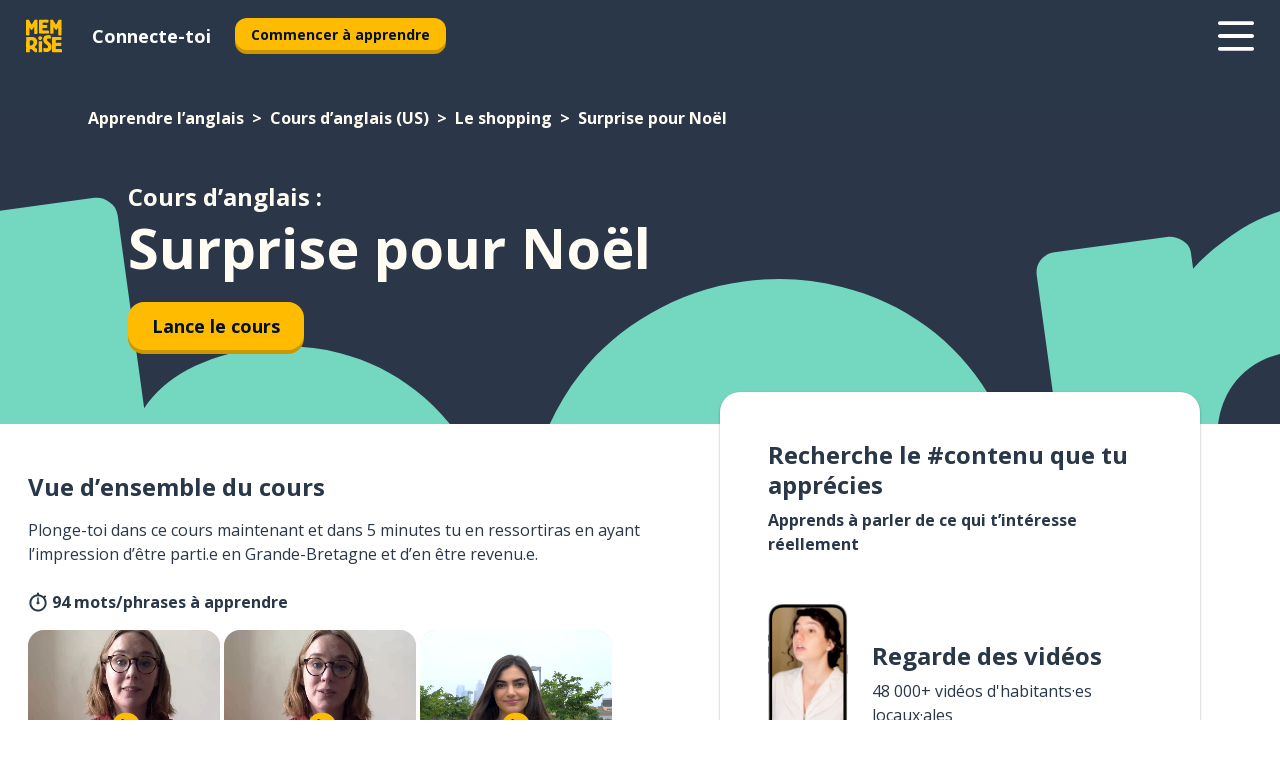

--- FILE ---
content_type: text/html; charset=utf-8
request_url: https://www.memrise.com/fr/apprendre-l-anglais/cours-anglais-etats-unis/11/le-shopping/104987/surprise-pour-noel
body_size: 111601
content:
<!DOCTYPE html><html lang="fr" data-testid="mainHtml" dir="ltr"><head><meta charSet="utf-8" data-next-head=""/><meta name="viewport" content="width=device-width" data-next-head=""/><link rel="canonical" href="https://www.memrise.com/fr/apprendre-l-anglais/cours-anglais-etats-unis/11/le-shopping/104987/surprise-pour-noel" data-next-head=""/><title data-next-head="">Surprise pour Noël en anglais - Cours Memrise</title><meta name="description" content="Apprends des mots et phrases utiles et authentiques pour Surprise pour Noël en anglais. Avec Memrise, tu suivras des locuteur.rice.s natif.ve.s tant au son qu’à l’image." data-next-head=""/><link rel="shortcut icon" href="/favicons/favicon-new-logo.ico"/><link rel="icon" type="image/png" href="/favicons/favicon-new-logo-32x32.png"/><link rel="apple-touch-icon" sizes="180x180" href="/favicons/apple-touch-new-logo-icon.png"/><link rel="icon" type="image/png" sizes="512x512" href="/favicons/android-chrome-512x512.png"/><link rel="icon" type="image/png" sizes="192x192" href="/favicons/android-chrome-192x192.png"/><link rel="icon" type="image/png" sizes="32x32" href="/favicons/favicon-new-logo-32x32.png"/><link rel="icon" type="image/png" sizes="16x16" href="/favicons/favicon-new-logo-16x16.png"/><link data-next-font="" rel="preconnect" href="/" crossorigin="anonymous"/><link rel="preload" href="/_next/static/css/bb316c81c50a5d4c.css" as="style"/><script>
                (function(w,d,s,l,i){w[l]=w[l]||[];w[l].push({'gtm.start':
                new Date().getTime(),event:'gtm.js'});var f=d.getElementsByTagName(s)[0],
                j=d.createElement(s),dl=l!='dataLayer'?'&l='+l:'';j.async=true;j.src=
                'https://www.googletagmanager.com/gtm.js?id='+i+dl;f.parentNode.insertBefore(j,f);
                })(window,document,'script','dataLayer','GTM-MN6K9Q4');
              </script><style>@import url(https://fonts.googleapis.com/css?family=Open+Sans:400,600,700&display=swap);
                       @import url(https://fonts.googleapis.com/css?family=Noto+Sans+JP:400,900&display=swap);
                       @import url(https://fonts.googleapis.com/css2?family=Satisfy&display=swap);</style><link rel="stylesheet" href="/_next/static/css/bb316c81c50a5d4c.css" data-n-g=""/><noscript data-n-css=""></noscript><script defer="" noModule="" src="/_next/static/chunks/polyfills-42372ed130431b0a.js"></script><script src="/_next/static/chunks/webpack-7123fb20fc7fefd4.js" defer=""></script><script src="/_next/static/chunks/framework-88920b97874a875a.js" defer=""></script><script src="/_next/static/chunks/main-7eecc049e68ad8f3.js" defer=""></script><script src="/_next/static/chunks/pages/_app-d12c4e34a954104b.js" defer=""></script><script src="/_next/static/chunks/1780-2cb474bac01b350d.js" defer=""></script><script src="/_next/static/chunks/4587-2d1760c0a445f3a3.js" defer=""></script><script src="/_next/static/chunks/3005-3e804202af37911a.js" defer=""></script><script src="/_next/static/chunks/7811-3d4c60d1cf91883b.js" defer=""></script><script src="/_next/static/chunks/7098-c7b224371176903c.js" defer=""></script><script src="/_next/static/chunks/5886-3882d8505138b112.js" defer=""></script><script src="/_next/static/chunks/286-acf549d68c3508e8.js" defer=""></script><script src="/_next/static/chunks/671-4530cba1a9d24ff8.js" defer=""></script><script src="/_next/static/chunks/9877-a38695c1265a3b04.js" defer=""></script><script src="/_next/static/chunks/pages/localized/%5BsourceLanguageLocale%5D/%5BlearnSlug%5D/%5BcourseSlug%5D/%5BtopicId%5D/%5BtopicTitle%5D/%5BscenarioId%5D/%5BscenarioTitle%5D-ae88fcce711af3ad.js" defer=""></script><script src="/_next/static/jHuYXo6Pk65JQCKIY-DJP/_buildManifest.js" defer=""></script><script src="/_next/static/jHuYXo6Pk65JQCKIY-DJP/_ssgManifest.js" defer=""></script><style data-styled="" data-styled-version="6.1.19">*{box-sizing:border-box;max-width:70ex;}/*!sc*/
body,button,canvas,div,footer,header,html,input,img,label,main,nav,picture,svg,source,table,video{max-width:none;}/*!sc*/
input{font:inherit;}/*!sc*/
button{font-family:inherit;color:#001122;}/*!sc*/
body{font-family:"Open Sans",Sans-Serif,sans-serif;margin:0;}/*!sc*/
body *:focus{outline:none;}/*!sc*/
body *:focus-visible{box-shadow:0 0 0 3px #009FBB;outline:none;}/*!sc*/
body.ReactModal__Body--open{overflow:hidden;}/*!sc*/
@font-face{font-family:'Boing';src:url('/_next/static/fonts/82b0ddc927b20c7fe29c681becdfc688.woff2') format('woff2'),url('/_next/static/fonts/73499f2fb5eb9691e8f8a1d92ec83f9b.woff') format('woff');font-display:swap;}/*!sc*/
@font-face{font-family:'SF Compact Display';src:url(/_next/static/fonts/142461908bfa6ee83c81c4ecef6d9fe0.ttf) format('truetype');font-weight:500;font-style:normal;font-display:swap;}/*!sc*/
data-styled.g1[id="sc-global-iEDSUG1"]{content:"sc-global-iEDSUG1,"}/*!sc*/
.jrurxq{-webkit-font-smoothing:antialiased;-moz-osx-font-smoothing:grayscale;}/*!sc*/
.jrurxq svg{height:1em;line-height:inherit;vertical-align:middle;width:1em;}/*!sc*/
.bmASLs{-webkit-font-smoothing:antialiased;-moz-osx-font-smoothing:grayscale;}/*!sc*/
.bmASLs svg{height:1em;line-height:inherit;vertical-align:middle;width:1em;}/*!sc*/
.bmASLs svg,.bmASLs svg *{fill:currentcolor;}/*!sc*/
data-styled.g2[id="sc-b7oact-0"]{content:"jrurxq,bmASLs,"}/*!sc*/
.cpBRVk{position:fixed;z-index:900;top:0;}/*!sc*/
.cpBRVk .reactModalOverlay{background:rgba(41,55,73,0.8);position:absolute;width:100vw;height:100vh;display:flex;align-items:center;justify-content:center;padding-bottom:5vh;padding:0;}/*!sc*/
.cpBRVk .reactModalContent:focus{box-shadow:none;}/*!sc*/
.cpBRVk .reactModalContent{margin:0 0.5rem;position:relative;background:#FFFFFF;max-width:35rem;width:100%;height:fit-content;max-height:90vh;border-radius:1rem;overflow:auto;scrollbar-width:thin;width:100vw;height:100vh;max-width:100vw;max-height:100vh;margin:0;border-radius:0;}/*!sc*/
.cpBRVk .reactModalContent::-webkit-scrollbar{width:0.25rem;height:0.25rem;}/*!sc*/
.cpBRVk .reactModalContent::-webkit-scrollbar-track-piece{margin:0.75rem;}/*!sc*/
.cpBRVk .reactModalContent::-webkit-scrollbar-thumb{border-radius:9999rem;background:#BCC2CF;}/*!sc*/
data-styled.g6[id="sc-zupeq8-3"]{content:"cpBRVk,"}/*!sc*/
.dunrc{background:none;border:none;color:inherit;cursor:pointer;font:inherit;margin:0;max-width:none;outline:none;padding:0;text-decoration:none;height:fit-content;display:inline-block;flex-shrink:0;color:#001122;text-align:center;padding-left:1rem;padding-right:1rem;border-radius:0.75rem;font-family:'Open Sans',sans-serif;font-style:normal;font-weight:700;font-size:0.875rem;line-height:1.5;padding-top:4.5px;padding-bottom:4.5px;background:#FFFFFF;border:1px solid #A8AEBA;width:fit-content;}/*!sc*/
.dunrc:focus-visible,.dunrc:hover{color:#A8AEBA;}/*!sc*/
.dunrc:active{color:#46566B;border-color:#46566B;}/*!sc*/
.dunrc:disabled{background:#E7EAEF;border-color:#E7EAEF;box-shadow:none;color:#8E94A0;cursor:default;}/*!sc*/
.dunrc:disabled:hover{background:#E7EAEF;box-shadow:none;}/*!sc*/
.dYAOMr{background:none;border:none;color:inherit;cursor:pointer;font:inherit;margin:0;max-width:none;outline:none;padding:0;text-decoration:none;height:fit-content;display:inline-block;flex-shrink:0;color:#001122;text-align:center;padding-left:1rem;padding-right:1rem;border-radius:0.75rem;font-family:'Open Sans',sans-serif;font-style:normal;font-weight:700;font-size:0.875rem;line-height:1.5;padding-top:5.5px;padding-bottom:5.5px;background:#FFBB00;box-shadow:0 0.25rem 0 0 #CC9600;width:fit-content;}/*!sc*/
.dYAOMr:focus-visible,.dYAOMr:hover{background:#FFD666;}/*!sc*/
.dYAOMr:active{background:#CC9600;box-shadow:none;}/*!sc*/
@media (max-width:calc(35rem - 1px)){.dYAOMr{width:100%;min-width:unset;}}/*!sc*/
.dYAOMr:disabled{background:#E7EAEF;border-color:#E7EAEF;box-shadow:none;color:#8E94A0;cursor:default;}/*!sc*/
.dYAOMr:disabled:hover{background:#E7EAEF;box-shadow:none;}/*!sc*/
.epOrmY{background:none;border:none;color:inherit;cursor:pointer;font:inherit;margin:0;max-width:none;outline:none;padding:0;text-decoration:none;height:fit-content;display:inline-block;flex-shrink:0;color:#001122;text-align:center;padding-left:1.5rem;padding-right:1.5rem;border-radius:1rem;font-family:'Open Sans',sans-serif;font-style:normal;font-weight:700;font-size:1.125rem;line-height:1.5;padding-top:10.5px;padding-bottom:10.5px;background:#FFBB00;box-shadow:0 0.25rem 0 0 #CC9600;width:fit-content;}/*!sc*/
.epOrmY:focus-visible,.epOrmY:hover{background:#FFD666;}/*!sc*/
.epOrmY:active{background:#CC9600;box-shadow:none;}/*!sc*/
@media (max-width:calc(35rem - 1px)){.epOrmY{width:100%;min-width:unset;}}/*!sc*/
.epOrmY:disabled{background:#E7EAEF;border-color:#E7EAEF;box-shadow:none;color:#8E94A0;cursor:default;}/*!sc*/
.epOrmY:disabled:hover{background:#E7EAEF;box-shadow:none;}/*!sc*/
.lnsdTn{background:none;border:none;color:inherit;cursor:pointer;font:inherit;margin:0;max-width:none;outline:none;padding:0;text-decoration:none;height:fit-content;display:inline-block;flex-shrink:0;color:#001122;text-align:center;padding-left:1.5rem;padding-right:1.5rem;border-radius:1rem;font-family:'Open Sans',sans-serif;font-style:normal;font-weight:700;font-size:1.125rem;line-height:1.5;padding-top:10.5px;padding-bottom:10.5px;background:#FFBB00;box-shadow:0 0.25rem 0 0 #CC9600;width:fit-content;}/*!sc*/
.lnsdTn:focus-visible,.lnsdTn:hover{background:#FFD666;}/*!sc*/
.lnsdTn:active{background:#CC9600;box-shadow:none;}/*!sc*/
.lnsdTn:disabled{background:#E7EAEF;border-color:#E7EAEF;box-shadow:none;color:#8E94A0;cursor:default;}/*!sc*/
.lnsdTn:disabled:hover{background:#E7EAEF;box-shadow:none;}/*!sc*/
data-styled.g11[id="sc-bpbwls-0"]{content:"dunrc,dYAOMr,epOrmY,lnsdTn,"}/*!sc*/
.dcohuk{display:block;width:4rem;aspect-ratio:100/91;}/*!sc*/
.dcohuk svg{width:100%;height:100%;}/*!sc*/
data-styled.g18[id="sc-1n7mr0z-0"]{content:"dcohuk,"}/*!sc*/
.dFUnFA{width:3rem;height:3rem;}/*!sc*/
.dFUnFA svg{padding:0 calc(100% / 8);}/*!sc*/
@media (min-width:90rem){.dFUnFA{width:5rem;height:5rem;}}/*!sc*/
data-styled.g19[id="sc-zbwtg0-0"]{content:"dFUnFA,"}/*!sc*/
.dNynjy{display:flex;margin:calc(100% / 8);background-color:#939094;border-radius:100%;}/*!sc*/
data-styled.g23[id="sc-195syxk-0"]{content:"dNynjy,"}/*!sc*/
.gIifvs{height:100%;width:100%;}/*!sc*/
data-styled.g24[id="sc-195syxk-1"]{content:"gIifvs,"}/*!sc*/
.bPPfRU{position:sticky;top:0;z-index:600;}/*!sc*/
data-styled.g32[id="sc-9u2oxj-0"]{content:"bPPfRU,"}/*!sc*/
.kaanhy{display:none;height:2.5rem;background-color:#FFC933;color:#FFFFFF;}/*!sc*/
@media (min-width:90rem){.kaanhy{display:flex;align-items:center;justify-content:flex-end;gap:3rem;padding:0 1.25rem;}}/*!sc*/
data-styled.g33[id="sc-9u2oxj-1"]{content:"kaanhy,"}/*!sc*/
.gFPdqr{display:flex;gap:1rem;justify-content:space-between;align-items:center;height:4.5rem;padding:0 1.25rem;background-color:#293749;color:#FFFFFF;}/*!sc*/
@media (min-width:45rem){.gFPdqr{gap:2rem;}}/*!sc*/
@media (min-width:90rem){.gFPdqr{height:5rem;}}/*!sc*/
data-styled.g34[id="sc-9u2oxj-2"]{content:"gFPdqr,"}/*!sc*/
.cVrogz{flex-grow:1;display:flex;align-items:center;gap:2rem;}/*!sc*/
@media (min-width:90rem){.cVrogz{flex-grow:0;justify-content:flex-end;}}/*!sc*/
data-styled.g35[id="sc-9u2oxj-3"]{content:"cVrogz,"}/*!sc*/
.eqMCoZ{display:none;gap:2rem;margin:0;padding:0;font-family:'Open Sans',sans-serif;font-style:normal;font-weight:700;font-size:1.25rem;line-height:1.5;}/*!sc*/
@media (min-width:90rem){.eqMCoZ{display:flex;}}/*!sc*/
data-styled.g36[id="sc-9u2oxj-4"]{content:"eqMCoZ,"}/*!sc*/
.cVIZkc{list-style-type:none;}/*!sc*/
data-styled.g37[id="sc-9u2oxj-5"]{content:"cVIZkc,"}/*!sc*/
.fjVJf{display:inline-block;color:inherit;text-decoration:none;transition:transform 0.5s ease;}/*!sc*/
.fjVJf:hover{transform:translateY(-0.125rem);}/*!sc*/
data-styled.g38[id="sc-9u2oxj-6"]{content:"fjVJf,"}/*!sc*/
.hmwxMa{transform:translateY(-0.125rem);}/*!sc*/
@media (min-width:90rem){.hmwxMa{display:none;}}/*!sc*/
data-styled.g39[id="sc-9u2oxj-7"]{content:"hmwxMa,"}/*!sc*/
.iiUiDh{display:none;transform:translateY(-0.125rem);}/*!sc*/
@media (min-width:90rem){.iiUiDh{display:flex;}}/*!sc*/
data-styled.g40[id="sc-9u2oxj-8"]{content:"iiUiDh,"}/*!sc*/
.bDkzTN{height:3rem;margin-left:auto;}/*!sc*/
@media (min-width:90rem){.bDkzTN{display:none;}}/*!sc*/
data-styled.g41[id="sc-9u2oxj-9"]{content:"bDkzTN,"}/*!sc*/
.kjFDpG{color:#FFFFFF;background:none;padding:0;border:none;cursor:pointer;height:3rem;width:3rem;}/*!sc*/
data-styled.g42[id="sc-9u2oxj-10"]{content:"kjFDpG,"}/*!sc*/
.laMwSl svg{height:100%;width:100%;padding:0 calc(100% / 8);}/*!sc*/
data-styled.g43[id="sc-9u2oxj-11"]{content:"laMwSl,"}/*!sc*/
.dueqgh{display:none;padding:0.5rem 1.5rem;color:#FFFFFF;font-family:'Open Sans',sans-serif;font-style:normal;font-weight:700;font-size:1.125rem;line-height:1.5;}/*!sc*/
@media (min-width:45rem){.dueqgh{display:block;}}/*!sc*/
@media (min-width:90rem){.dueqgh{display:none;}}/*!sc*/
data-styled.g44[id="sc-9u2oxj-12"]{content:"dueqgh,"}/*!sc*/
.ijZXyR{right:4rem;top:0.75rem;}/*!sc*/
@media (min-width:90rem){.ijZXyR{right:unset;left:8rem;top:3.5rem;}}/*!sc*/
data-styled.g45[id="sc-9u2oxj-13"]{content:"ijZXyR,"}/*!sc*/
.gtUQoe .reactModalOverlay{justify-content:flex-end;}/*!sc*/
.gtUQoe .reactModalContent{max-width:35rem;background-color:#FFC933;}/*!sc*/
data-styled.g46[id="sc-19kcgpx-0"]{content:"gtUQoe,"}/*!sc*/
.lijYCf{border:none;border-radius:1rem;background:#FFFFFF;box-shadow:0 0 0.25rem 0.125rem #D9DEE8;position:absolute;z-index:900;overflow:hidden;left:50%;transform:translateX(-50%);}/*!sc*/
@media (max-width:64rem){.lijYCf{max-width:238px;}}/*!sc*/
data-styled.g57[id="sc-hboymh-0"]{content:"lijYCf,"}/*!sc*/
.hGCqlf{overflow:hidden;max-height:75vh;overflow-y:auto;scrollbar-width:thin;}/*!sc*/
.hGCqlf::-webkit-scrollbar{width:0.25rem;height:0.25rem;}/*!sc*/
.hGCqlf::-webkit-scrollbar-track-piece{margin:0.75rem;}/*!sc*/
.hGCqlf::-webkit-scrollbar-thumb{border-radius:9999rem;background:#BCC2CF;}/*!sc*/
data-styled.g58[id="sc-hboymh-1"]{content:"hGCqlf,"}/*!sc*/
.eVOffy{position:relative;}/*!sc*/
data-styled.g60[id="sc-hboymh-3"]{content:"eVOffy,"}/*!sc*/
.eRGsQx .sc-hboymh-0{box-shadow:0 3px 3px hsla(0,0%,0%,0.14);background-color:#FFC933;border-radius:1.25rem;padding:2rem 1.5rem;margin-top:calc((5rem - 1.875rem) / 2);}/*!sc*/
data-styled.g61[id="sc-1oa7fe-0"]{content:"eRGsQx,"}/*!sc*/
.Njcqq{background:none;color:inherit;padding:0;border:none;cursor:pointer;transition:transform 0.5s ease;font-family:'Open Sans',sans-serif;font-style:normal;font-weight:700;font-size:1.25rem;line-height:1.5;}/*!sc*/
.Njcqq:hover{transform:translateY(-0.125rem);}/*!sc*/
data-styled.g63[id="sc-1oa7fe-2"]{content:"Njcqq,"}/*!sc*/
.bFWOgg{display:flex;gap:1.5rem;}/*!sc*/
data-styled.g65[id="sc-1oa7fe-4"]{content:"bFWOgg,"}/*!sc*/
.durqJk{list-style-type:none;padding:0;}/*!sc*/
.durqJk:first-of-type:last-of-type li:first-of-type:last-of-type{border-bottom:none;padding:0;min-height:3rem;width:unset;white-space:nowrap;}/*!sc*/
data-styled.g66[id="sc-1oa7fe-5"]{content:"durqJk,"}/*!sc*/
.bbjGgB{list-style-type:none;min-height:4rem;padding:0.5rem 0;width:14.75rem;max-width:14.75rem;border-bottom:1px solid #46566B;}/*!sc*/
data-styled.g67[id="sc-1oa7fe-6"]{content:"bbjGgB,"}/*!sc*/
.jnbexM{display:flex;align-items:center;gap:0.25rem;min-height:3rem;}/*!sc*/
data-styled.g68[id="sc-1oa7fe-7"]{content:"jnbexM,"}/*!sc*/
.hNwEIJ{flex-shrink:0;display:flex;height:2.5rem;width:2.5rem;font-size:2.5rem;}/*!sc*/
data-styled.g69[id="sc-1oa7fe-8"]{content:"hNwEIJ,"}/*!sc*/
.hzCfpp{display:inline-block;color:#000000;font-family:'Open Sans',sans-serif;font-style:normal;font-weight:500;font-size:1rem;line-height:1.5;text-decoration:none;transition:transform 0.5s ease;}/*!sc*/
.hzCfpp:hover{transform:translateY(-0.125rem);}/*!sc*/
data-styled.g70[id="sc-1oa7fe-9"]{content:"hzCfpp,"}/*!sc*/
.cCbtGb{display:none;}/*!sc*/
data-styled.g71[id="sc-1oa7fe-10"]{content:"cCbtGb,"}/*!sc*/
.hcoLQz{outline:none;text-decoration:none;transition:all 0.5s ease;}/*!sc*/
.hcoLQz:hover{color:#FFBB00;}/*!sc*/
data-styled.g76[id="sc-1dmnw0n-0"]{content:"hcoLQz,"}/*!sc*/
.ijvBQN{margin:unset;padding:unset;list-style:none;max-width:unset;}/*!sc*/
data-styled.g77[id="sc-1dmnw0n-1"]{content:"ijvBQN,"}/*!sc*/
.iVtkMO{max-width:unset;}/*!sc*/
data-styled.g78[id="sc-1dmnw0n-2"]{content:"iVtkMO,"}/*!sc*/
.kMeMTf{padding:4rem 1.5rem;background-color:#293749;color:#FFFFFF;}/*!sc*/
data-styled.g79[id="sc-1dmnw0n-3"]{content:"kMeMTf,"}/*!sc*/
.bUBhdm{margin-top:2rem;display:grid;grid-template-columns:repeat(1fr);}/*!sc*/
@media (min-width:768px){.bUBhdm{max-width:870px;margin-top:4rem;margin-left:auto;margin-right:auto;grid-column-gap:0.75rem;grid-template-columns:repeat(4,1fr);}}/*!sc*/
data-styled.g80[id="sc-1dmnw0n-4"]{content:"bUBhdm,"}/*!sc*/
.kxhHXy{min-height:1.75rem;display:flex;align-items:center;color:inherit;font-family:'Open Sans',sans-serif;font-style:normal;font-weight:500;font-size:1rem;line-height:1.5;}/*!sc*/
data-styled.g81[id="sc-1dmnw0n-5"]{content:"kxhHXy,"}/*!sc*/
@media (max-width:calc(768px - 1px)){.gIOYwE{padding-top:0.5rem;padding-bottom:0.5rem;border-bottom:1px solid #CCD2DE;}}/*!sc*/
data-styled.g83[id="sc-1dmnw0n-7"]{content:"gIOYwE,"}/*!sc*/
.esMirJ{margin-left:auto;margin-right:auto;}/*!sc*/
data-styled.g85[id="sc-1dmnw0n-9"]{content:"esMirJ,"}/*!sc*/
.iETLns{width:fit-content;margin-top:2rem;margin-left:auto;margin-right:auto;}/*!sc*/
data-styled.g86[id="sc-1dmnw0n-10"]{content:"iETLns,"}/*!sc*/
.jmQIyK{margin-top:3rem;display:flex;flex-direction:row;align-items:center;justify-content:center;gap:1.25rem;}/*!sc*/
data-styled.g87[id="sc-1dmnw0n-11"]{content:"jmQIyK,"}/*!sc*/
.irCsTN{font-family:'Open Sans',sans-serif;font-style:normal;font-weight:700;font-size:0.875rem;line-height:1.5;color:#939094;}/*!sc*/
data-styled.g88[id="sc-1dmnw0n-12"]{content:"irCsTN,"}/*!sc*/
.eHTqsu{margin-top:2.5rem;display:flex;flex-direction:row;align-items:center;justify-content:center;gap:1.25rem;}/*!sc*/
data-styled.g89[id="sc-1dmnw0n-13"]{content:"eHTqsu,"}/*!sc*/
.ddBZRt{width:2rem;height:2rem;display:flex;align-items:center;justify-content:center;border:1px solid #FFFFFF;border-radius:9999rem;color:inherit;font-family:'Open Sans',sans-serif;font-style:normal;font-weight:700;font-size:0.875rem;line-height:1.5;}/*!sc*/
.ddBZRt:hover{border-color:#FFBB00;}/*!sc*/
.ddBZRt svg{width:0.5rem;}/*!sc*/
.kewxLX{width:2rem;height:2rem;display:flex;align-items:center;justify-content:center;border:1px solid #FFFFFF;border-radius:9999rem;color:inherit;font-family:'Open Sans',sans-serif;font-style:normal;font-weight:700;font-size:0.875rem;line-height:1.5;}/*!sc*/
.kewxLX:hover{border-color:#FFBB00;}/*!sc*/
.kewxLX svg{width:1rem;}/*!sc*/
data-styled.g90[id="sc-1h6n5nk-0"]{content:"ddBZRt,kewxLX,"}/*!sc*/
.eRVoHY{flex:1;}/*!sc*/
data-styled.g91[id="sc-tbb2mp-0"]{content:"eRVoHY,"}/*!sc*/
.idbPHk{min-height:100vh;display:flex;flex-direction:column;background-color:#FFFFFF;}/*!sc*/
data-styled.g92[id="sc-tbb2mp-1"]{content:"idbPHk,"}/*!sc*/
.jrScvR{display:inline-flex;flex-direction:column;align-items:center;}/*!sc*/
data-styled.g93[id="sc-u2pznz-0"]{content:"jrScvR,"}/*!sc*/
.huUHEg{margin-bottom:0.5rem;}/*!sc*/
data-styled.g94[id="sc-u2pznz-1"]{content:"huUHEg,"}/*!sc*/
.huyeLR{display:inline-block;color:unset;text-decoration:none;font-family:'Open Sans',sans-serif;font-style:normal;font-weight:700;font-size:0.875rem;line-height:1.5;}/*!sc*/
.huyeLR:hover{text-decoration:underline;}/*!sc*/
data-styled.g96[id="sc-u2pznz-3"]{content:"huyeLR,"}/*!sc*/
.hyONz{display:flex;flex-wrap:wrap;justify-content:center;gap:1rem;}/*!sc*/
@media (min-width:40rem){.hyONz{display:grid;grid-auto-columns:minmax(0,1fr);grid-auto-flow:column;}.hyONz >*:first-child{margin-left:auto;}.hyONz >*:last-child{margin-right:auto;}}/*!sc*/
data-styled.g97[id="sc-u2pznz-4"]{content:"hyONz,"}/*!sc*/
.elJLcI{height:100%;aspect-ratio:127/40;background-image:url();background-position-x:left;background-position-y:top;background-repeat:no-repeat;background-size:contain;text-indent:100%;white-space:nowrap;overflow:hidden;}/*!sc*/
data-styled.g98[id="sc-1dvjq6u-0"]{content:"elJLcI,"}/*!sc*/
.iPABab{width:fit-content;height:3.5rem;display:block;overflow:hidden;}/*!sc*/
data-styled.g99[id="sc-1dvjq6u-1"]{content:"iPABab,"}/*!sc*/
.kitaAI{height:100%;aspect-ratio:300/89;background-image:url();background-position-x:left;background-position-y:top;background-repeat:no-repeat;background-size:contain;text-indent:100%;white-space:nowrap;overflow:hidden;}/*!sc*/
data-styled.g100[id="sc-huerz9-0"]{content:"kitaAI,"}/*!sc*/
.jShmWd{width:fit-content;height:3.5rem;display:block;overflow:hidden;}/*!sc*/
data-styled.g101[id="sc-huerz9-1"]{content:"jShmWd,"}/*!sc*/
.czzGXJ{margin-left:auto;margin-right:auto;padding:1.25rem 1.5rem;}/*!sc*/
@media (max-width: 30rem){.czzGXJ{padding:2.5rem 1.5rem;}}/*!sc*/
data-styled.g102[id="sc-16z8h1d-0"]{content:"czzGXJ,"}/*!sc*/
.dSBPGS{width:100%;display:flex;align-items:center;flex-direction:column;margin-bottom:8rem;}/*!sc*/
@media (min-width:40rem){.dSBPGS{margin-bottom:5rem;}}/*!sc*/
@media (min-width:60rem){.dSBPGS{flex-direction:row;align-items:normal;}}/*!sc*/
data-styled.g103[id="sc-1ba18md-0"]{content:"dSBPGS,"}/*!sc*/
.iTKBbq{margin-bottom:4rem;}/*!sc*/
@media (min-width:40rem){.iTKBbq{margin-bottom:8rem;}}/*!sc*/
.iTKBbq h2{max-width:100%;padding:0 1.5rem;text-align:center;}/*!sc*/
data-styled.g110[id="sc-1ba18md-7"]{content:"iTKBbq,"}/*!sc*/
.ccKnIi{margin-bottom:2.5rem;}/*!sc*/
@media (min-width:50rem){.ccKnIi{margin-bottom:5rem;}}/*!sc*/
@media (min-width:60rem){.ccKnIi{margin-bottom:8rem;}}/*!sc*/
data-styled.g111[id="sc-1ba18md-8"]{content:"ccKnIi,"}/*!sc*/
.cNwWul{margin:0 0.75rem 1.25rem;border-radius:0.75rem;text-decoration:none;}/*!sc*/
.cNwWul:hover{background:#F6F6F6;}/*!sc*/
@media (min-width:40rem){.cNwWul{margin:0 0.75rem 2rem;}}/*!sc*/
data-styled.g112[id="sc-wd9cs0-0"]{content:"cNwWul,"}/*!sc*/
.hiNrDv{position:relative;width:300px;height:6rem;border:1px solid #8E94A0;box-sizing:border-box;box-shadow:0 0.25rem 0 #CCD2DE;border-radius:0.75rem;color:#293749;background-image:url(/_next/static/images/dcf164ad18c5da121a539a1ae399290f.png);background-repeat:no-repeat;background-position:bottom center;padding:1rem 0.75rem 1rem 1.5rem;font-weight:700;}/*!sc*/
.hiNrDv:active{box-shadow:none;}/*!sc*/
.hiNrDv img{width:1.125rem;height:1.125rem;}/*!sc*/
data-styled.g113[id="sc-wd9cs0-1"]{content:"hiNrDv,"}/*!sc*/
.gUKwPl{display:flex;align-items:center;margin-bottom:0.25rem;padding-bottom:1rem;border-bottom:1px solid #293749;}/*!sc*/
data-styled.g114[id="sc-wd9cs0-2"]{content:"gUKwPl,"}/*!sc*/
.fDswrS{margin:0 0 0 0.25rem;white-space:nowrap;overflow:hidden;text-overflow:ellipsis;position:relative;font-family:'Open Sans',sans-serif;font-style:normal;font-weight:700;font-size:1rem;line-height:1.5;padding-left:1.5rem;}/*!sc*/
@media (min-width:40rem){.fDswrS{font-family:'Open Sans',sans-serif;font-style:normal;font-weight:700;font-size:1.25rem;line-height:1.5;}}/*!sc*/
.fDswrS:before{display:inline-block;content:'';background:url(https://static.memrise.com/uploads/scenario-icons/Shopping-14bb8c0d-0eee-4172-9e4a-3d2292e4ca32.png) left center no-repeat;background-size:contain;position:absolute;width:18px;height:100%;left:0;}/*!sc*/
@media (min-width:40rem){.fDswrS:before{width:1.25rem;}}/*!sc*/
data-styled.g115[id="sc-wd9cs0-3"]{content:"fDswrS,"}/*!sc*/
.codFvy{display:flex;justify-content:space-between;font-family:'Open Sans',sans-serif;font-style:normal;font-weight:500;font-size:0.75rem;line-height:1.5;}/*!sc*/
@media (min-width:40rem){.codFvy{font-family:'Open Sans',sans-serif;font-style:normal;font-weight:700;font-size:0.875rem;line-height:1.5;}}/*!sc*/
data-styled.g116[id="sc-wd9cs0-4"]{content:"codFvy,"}/*!sc*/
.bmIjGN{margin-bottom:3rem;}/*!sc*/
@media (min-width:40rem){.bmIjGN{margin-bottom:8rem;}}/*!sc*/
data-styled.g117[id="sc-4k62pk-0"]{content:"bmIjGN,"}/*!sc*/
.euPhBt{width:100%;display:flex;justify-content:center;flex-wrap:wrap;}/*!sc*/
data-styled.g118[id="sc-4k62pk-1"]{content:"euPhBt,"}/*!sc*/
.jZyTzF{margin-bottom:1.25rem;text-align:center;font-family:'Open Sans',sans-serif;font-style:normal;font-weight:700;font-size:1.5rem;line-height:1.25;}/*!sc*/
@media (min-width:40rem){.jZyTzF{margin-bottom:2rem;font-family:'Open Sans',sans-serif;font-style:normal;font-weight:700;font-size:1.5rem;line-height:1.25;}}/*!sc*/
data-styled.g119[id="sc-4k62pk-2"]{content:"jZyTzF,"}/*!sc*/
.fKYVIw{width:100%;color:#293749;word-break:break-word;font-family:'Open Sans',sans-serif;font-style:normal;font-weight:500;font-size:0.75rem;line-height:1.5;}/*!sc*/
@media (min-width:40rem){.fKYVIw{width:50%;}}/*!sc*/
data-styled.g121[id="sc-184jskc-0"]{content:"fKYVIw,"}/*!sc*/
.hfofmk{width:16rem;display:flex;flex-direction:column;flex-wrap:wrap;padding:0.625rem 1rem 0.625rem 2rem;border:1px solid #8E94A0;border-radius:2.5rem;margin:0 1.25rem 0.75rem 0;background:#FFFFFF;text-decoration:none;}/*!sc*/
.hfofmk:hover{background:#5DE7C0;}/*!sc*/
@media (min-width:25rem){.hfofmk{width:20rem;}}/*!sc*/
@media (min-width:40rem){.hfofmk{flex-direction:row;width:100%;margin:0 0 0.625rem;padding:0.625rem 1rem;}}/*!sc*/
.hfofmk:last-child{margin-bottom:0;}/*!sc*/
data-styled.g122[id="sc-184jskc-1"]{content:"hfofmk,"}/*!sc*/
.fzsLud{width:100%;max-height:25rem;display:flex;flex-direction:column;flex-wrap:wrap;overflow-x:scroll;padding-left:1.75rem;}/*!sc*/
@media (min-width:40rem){.fzsLud{display:block;width:100%;height:auto;margin-left:0;padding-right:1.75rem;overflow-y:auto;overflow-x:visible;scrollbar-width:none;}.fzsLud::-webkit-scrollbar{display:none;}}/*!sc*/
@media (min-width:50rem){.fzsLud{padding:0;}}/*!sc*/
data-styled.g123[id="sc-184jskc-2"]{content:"fzsLud,"}/*!sc*/
.dSSejj{width:100%;padding-right:1.25rem;color:#293749;word-break:break-word;font-family:'Open Sans',sans-serif;font-style:normal;font-weight:700;font-size:1rem;line-height:1.5;}/*!sc*/
@media (min-width:40rem){.dSSejj{width:50%;}}/*!sc*/
data-styled.g124[id="sc-184jskc-3"]{content:"dSSejj,"}/*!sc*/
.epjQCm{box-sizing:content-box;margin-left:auto;margin-right:auto;max-width:80rem;padding:0 0;display:flex;flex-direction:column;align-items:center;}/*!sc*/
data-styled.g125[id="sc-11woejv-0"]{content:"epjQCm,"}/*!sc*/
.jdZqbx{height:100%;width:100%;}/*!sc*/
data-styled.g231[id="sc-1uvkzx3-0"]{content:"jdZqbx,"}/*!sc*/
.kDhydS{display:inline-block;height:fit-content;position:relative;}/*!sc*/
data-styled.g232[id="sc-1uvkzx3-1"]{content:"kDhydS,"}/*!sc*/
.cXBPCU svg{height:100%;width:100%;}/*!sc*/
.cXBPCU svg *{fill:#FFBB00;}/*!sc*/
data-styled.g233[id="sc-1uvkzx3-2"]{content:"cXBPCU,"}/*!sc*/
.dJwppO{height:100%;position:relative;width:100%;}/*!sc*/
data-styled.g234[id="sc-1uvkzx3-3"]{content:"dJwppO,"}/*!sc*/
.eBlGzF{left:42%;position:absolute;width:20%;}/*!sc*/
data-styled.g235[id="sc-1uvkzx3-4"]{content:"eBlGzF,"}/*!sc*/
.byePSi{align-items:center;background:none;border:none;border-radius:50%;cursor:pointer;display:flex;height:100%;justify-content:center;left:0;padding:20%;position:absolute;top:0;transform-origin:center;width:100%;}/*!sc*/
.byePSi.byePSi:focus{box-shadow:none;}/*!sc*/
.byePSi.byePSi:focus .sc-1uvkzx3-0{stroke:#009FBB;stroke-width:3px;}/*!sc*/
.byePSi .sc-1uvkzx3-2,.byePSi .sc-1uvkzx3-0{transition:transform 0.4s cubic-bezier(0.39,-0.64,0.29,2.64);}/*!sc*/
.byePSi:hover .sc-1uvkzx3-2,.byePSi:hover .sc-1uvkzx3-0{transform:scale(1.07);}/*!sc*/
data-styled.g236[id="sc-1uvkzx3-5"]{content:"byePSi,"}/*!sc*/
.jAjPkg{border-radius:1rem;width:100%;}/*!sc*/
data-styled.g237[id="sc-1uvkzx3-6"]{content:"jAjPkg,"}/*!sc*/
.eeXgwS{width:100%;margin:1.5rem 0 2.5rem;}/*!sc*/
@media (min-width:40rem){.eeXgwS{margin:3rem 0 2.5rem;}}/*!sc*/
@media (min-width:50rem){.eeXgwS{width:50%;margin:5rem 1.75rem 8rem;padding:0;}}/*!sc*/
data-styled.g239[id="sc-1y786b4-0"]{content:"eeXgwS,"}/*!sc*/
.dPDmSN{margin:0 1.75rem 1rem;color:#293749;font-family:'Open Sans',sans-serif;font-style:normal;font-weight:700;font-size:1.25rem;line-height:1.5;}/*!sc*/
@media (min-width:40rem){.dPDmSN{font-family:'Open Sans',sans-serif;font-style:normal;font-weight:700;font-size:1.5rem;line-height:1.25;}}/*!sc*/
@media (min-width:50rem){.dPDmSN{margin:0 0 1rem;}}/*!sc*/
data-styled.g240[id="sc-1y786b4-1"]{content:"dPDmSN,"}/*!sc*/
.cwoCMk{display:flex;margin-right:0.25rem;width:1.25rem;font-size:1.25rem;color:#293749;}/*!sc*/
data-styled.g241[id="sc-1y786b4-2"]{content:"cwoCMk,"}/*!sc*/
.kNgJZb{display:flex;align-items:center;margin:0 1.75rem 0.75rem;color:#293749;font-family:'Open Sans',sans-serif;font-style:normal;font-weight:700;font-size:0.875rem;line-height:1.5;}/*!sc*/
@media (min-width:40rem){.kNgJZb{font-family:'Open Sans',sans-serif;font-style:normal;font-weight:700;font-size:1rem;line-height:1.5;}}/*!sc*/
@media (min-width:50rem){.kNgJZb{margin:0 0 1rem;}}/*!sc*/
data-styled.g242[id="sc-1y786b4-3"]{content:"kNgJZb,"}/*!sc*/
.hjtQJi{color:#293749;margin:0 1.75rem 1rem;font-family:'Open Sans',sans-serif;font-style:normal;font-weight:500;font-size:1rem;line-height:1.5;}/*!sc*/
@media (min-width:40rem){.hjtQJi{margin-bottom:1rem;}}/*!sc*/
@media (min-width:50rem){.hjtQJi{margin:0 0 1rem;}}/*!sc*/
data-styled.g243[id="sc-1y786b4-4"]{content:"hjtQJi,"}/*!sc*/
.cDwWjm{margin:0 1.75rem 2.5rem;font-family:'Open Sans',sans-serif;font-style:normal;font-weight:500;font-size:1rem;line-height:1.5;}/*!sc*/
@media (min-width:40rem){.cDwWjm{margin-bottom:1.5rem;}}/*!sc*/
@media (min-width:50rem){.cDwWjm{margin:0 0 1.5rem;}}/*!sc*/
data-styled.g244[id="sc-1y786b4-5"]{content:"cDwWjm,"}/*!sc*/
.ksTkSN{display:flex;padding-right:0.625rem;}/*!sc*/
@media (min-width:40rem){.ksTkSN{padding-right:0.25rem;}}/*!sc*/
.ksTkSN .sc-1uvkzx3-3{width:1.75rem;height:1.75rem;}/*!sc*/
.ksTkSN .sc-1uvkzx3-3 path{fill-opacity:1;fill:#FFBB00;}/*!sc*/
.ksTkSN .sc-1uvkzx3-4{width:0.75rem;top:50%;left:50%;transform:translateX(-40%) translateY(-50%);display:inline-flex;}/*!sc*/
.ksTkSN .sc-1uvkzx3-4 span{display:inline-flex;}/*!sc*/
.ksTkSN .sc-1uvkzx3-4 svg path{fill:#293749;}/*!sc*/
.ksTkSN .sc-1uvkzx3-5{z-index:100;}/*!sc*/
.ksTkSN video{height:12rem;width:12rem;}/*!sc*/
@media (min-width:40rem){.ksTkSN video{height:auto;width:100%;max-height:12rem;max-width:12rem;}}/*!sc*/
.ksTkSN:last-child{padding-right:0;}/*!sc*/
data-styled.g245[id="sc-1y786b4-6"]{content:"ksTkSN,"}/*!sc*/
.ebUFrH{display:flex;margin-bottom:1.25rem;width:100%;height:12rem;flex-direction:column;flex-wrap:wrap;overflow-x:scroll;padding-left:1.75rem;}/*!sc*/
@media (min-width:40rem){.ebUFrH{display:flex;flex-direction:row;flex-wrap:nowrap;width:100%;height:auto;margin-left:0;padding-right:1.75rem;overflow-x:visible;}}/*!sc*/
@media (min-width:50rem){.ebUFrH{padding:0 1rem 0 0;}}/*!sc*/
data-styled.g246[id="sc-1y786b4-7"]{content:"ebUFrH,"}/*!sc*/
.jPTecP{display:flex;justify-content:center;transition:transform 0.5s linear;margin:5rem auto 0;}/*!sc*/
data-styled.g247[id="sc-1y786b4-8"]{content:"jPTecP,"}/*!sc*/
.knALWT{padding-right:0.5rem;display:inline;}/*!sc*/
.knALWT::after{content:'>';padding-left:0.5rem;}/*!sc*/
.knALWT:last-child{padding-right:0;pointer-events:none;}/*!sc*/
.knALWT:last-child::after{content:none;}/*!sc*/
data-styled.g434[id="sc-7w4w67-0"]{content:"knALWT,"}/*!sc*/
.bdiqQX{color:inherit;text-decoration:none;}/*!sc*/
data-styled.g435[id="sc-7w4w67-1"]{content:"bdiqQX,"}/*!sc*/
.gaMBTW{width:100%;max-width:unset;padding:0;padding-left:1.5rem;padding-right:1.5rem;margin:0;margin-top:1rem;margin-bottom:1rem;color:#FFFCF3;font-family:'Open Sans',sans-serif;font-style:normal;font-weight:700;font-size:0.875rem;line-height:1.5;list-style:none;white-space:nowrap;overflow-x:scroll;scrollbar-width:none;}/*!sc*/
.gaMBTW::-webkit-scrollbar{display:none;}/*!sc*/
@media (min-width:40rem){.gaMBTW{padding-left:3rem;padding-right:3rem;margin-top:2rem;margin-bottom:2rem;font-family:'Open Sans',sans-serif;font-style:normal;font-weight:700;font-size:1rem;line-height:1.5;white-space:unset;overflow-x:unset;}}/*!sc*/
@media (min-width:1200px){.gaMBTW{max-width:1152px;margin-left:auto;margin-right:auto;padding-left:1.5rem;padding-right:1.5rem;}}/*!sc*/
data-styled.g436[id="sc-718cxb-0"]{content:"gaMBTW,"}/*!sc*/
.bUmJqh{position:relative;margin:0;margin-right:0.75rem;min-height:10rem;min-width:5rem;}/*!sc*/
@media (min-width:40rem){.bUmJqh{margin-right:1.5rem;}}/*!sc*/
data-styled.g437[id="sc-1wvoh04-0"]{content:"bUmJqh,"}/*!sc*/
.hSFxzU{align-items:center;display:flex;flex:1;flex-direction:row;}/*!sc*/
@media (max-width:calc(80rem - 1px)){.hSFxzU:nth-child(even):not(:last-child){flex-direction:row-reverse;justify-content:space-between;}.hSFxzU:nth-child(even):not(:last-child) .sc-1wvoh04-0{margin-left:0.75rem;margin-right:0;}@media (min-width:40rem){.hSFxzU:nth-child(even):not(:last-child) .sc-1wvoh04-0{margin-left:1.5rem;}}}/*!sc*/
@media (min-width:80rem){.hSFxzU:nth-child(even):not(:last-child){flex-direction:row-reverse;justify-content:space-between;}.hSFxzU:nth-child(even):not(:last-child) .sc-1wvoh04-0{margin-left:0.75rem;margin-right:0;}@media (min-width:40rem){.hSFxzU:nth-child(even):not(:last-child) .sc-1wvoh04-0{margin-left:1.5rem;}}}/*!sc*/
data-styled.g438[id="sc-1wvoh04-1"]{content:"hSFxzU,"}/*!sc*/
.igAGAB{font-weight:700;}/*!sc*/
data-styled.g439[id="sc-1wvoh04-2"]{content:"igAGAB,"}/*!sc*/
.iroieq{font-family:'Open Sans',sans-serif;font-style:normal;font-weight:700;font-size:1.25rem;line-height:1.5;}/*!sc*/
@media (min-width:40rem){.iroieq{margin-bottom:0.5rem;font-family:'Open Sans',sans-serif;font-style:normal;font-weight:700;font-size:1.5rem;line-height:1.25;}}/*!sc*/
data-styled.g440[id="sc-1wvoh04-3"]{content:"iroieq,"}/*!sc*/
.fTxXIW{font-family:'Open Sans',sans-serif;font-style:normal;font-weight:500;font-size:1rem;line-height:1.5;}/*!sc*/
@media (min-width:40rem){.fTxXIW{padding-right:initial;}}/*!sc*/
data-styled.g441[id="sc-1wvoh04-4"]{content:"fTxXIW,"}/*!sc*/
.hYGQfQ{object-fit:contain;}/*!sc*/
data-styled.g442[id="sc-1wvoh04-5"]{content:"hYGQfQ,"}/*!sc*/
.evUHNg{flex-direction:column;align-items:center;}/*!sc*/
data-styled.g443[id="sc-9e0a4e-0"]{content:"evUHNg,"}/*!sc*/
.blXKoo{margin-bottom:1.25rem;color:#293749;font-family:'Open Sans',sans-serif;font-style:normal;font-weight:700;font-size:1.5rem;line-height:1.25;}/*!sc*/
@media (min-width:45rem){.blXKoo{font-family:'Open Sans',sans-serif;font-style:normal;font-weight:700;font-size:1.5rem;line-height:1.25;}}/*!sc*/
data-styled.g444[id="sc-9e0a4e-1"]{content:"blXKoo,"}/*!sc*/
.lfpzvR{position:relative;display:flex;flex-wrap:wrap;}/*!sc*/
data-styled.g445[id="sc-9e0a4e-2"]{content:"lfpzvR,"}/*!sc*/
.hcfJbG{text-align:center;width:50%;padding-right:2.5rem;min-height:250px;z-index:100;}/*!sc*/
data-styled.g446[id="sc-9e0a4e-3"]{content:"hcfJbG,"}/*!sc*/
.iudtVE{padding-right:0;padding-left:2.5rem;}/*!sc*/
data-styled.g447[id="sc-9e0a4e-4"]{content:"iudtVE,"}/*!sc*/
.iCezwS{text-align:center;margin:0 auto;}/*!sc*/
data-styled.g448[id="sc-9e0a4e-5"]{content:"iCezwS,"}/*!sc*/
.dwDAtB{color:#293749;font-family:'Open Sans',sans-serif;font-style:normal;font-weight:700;font-size:1rem;line-height:1.5;}/*!sc*/
@media (min-width:45rem){.dwDAtB{font-family:'Open Sans',sans-serif;font-style:normal;font-weight:700;font-size:1.25rem;line-height:1.5;}}/*!sc*/
data-styled.g449[id="sc-9e0a4e-6"]{content:"dwDAtB,"}/*!sc*/
.eDPCzM{font-family:'Open Sans',sans-serif;font-style:normal;font-weight:700;font-size:0.75rem;line-height:1.5;}/*!sc*/
@media (min-width:45rem){.eDPCzM{font-family:'Open Sans',sans-serif;font-style:normal;font-weight:700;font-size:0.875rem;line-height:1.5;}}/*!sc*/
data-styled.g450[id="sc-9e0a4e-7"]{content:"eDPCzM,"}/*!sc*/
.dbmIUg{width:100%;max-width:10rem;margin:0 auto;color:#00A778;}/*!sc*/
data-styled.g451[id="sc-9e0a4e-8"]{content:"dbmIUg,"}/*!sc*/
.gfghqm{width:100%;max-width:10rem;margin:0 auto;color:#E46962;}/*!sc*/
data-styled.g452[id="sc-9e0a4e-9"]{content:"gfghqm,"}/*!sc*/
.hUpSrd{color:#009FBB;}/*!sc*/
data-styled.g453[id="sc-9e0a4e-10"]{content:"hUpSrd,"}/*!sc*/
.hzGQLq{object-fit:contain;}/*!sc*/
data-styled.g454[id="sc-9e0a4e-11"]{content:"hzGQLq,"}/*!sc*/
.dalkCg{display:none;}/*!sc*/
@media (min-width:40rem){.dalkCg{display:block;width:fit-content;margin-top:3rem;margin-left:auto;margin-right:auto;}}/*!sc*/
data-styled.g455[id="sc-u78ft2-0"]{content:"dalkCg,"}/*!sc*/
.gvGQbj{color:#293749;padding-left:1.5rem;padding-right:1.5rem;padding-bottom:2.5rem;}/*!sc*/
@media (min-width:40rem){.gvGQbj{padding-bottom:5rem;}}/*!sc*/
data-styled.g456[id="sc-u78ft2-1"]{content:"gvGQbj,"}/*!sc*/
.jSFKiL{width:100%;max-width:30rem;margin-left:auto;margin-right:auto;padding-top:1.5rem;padding-bottom:3rem;padding-left:1.5rem;padding-right:1.5rem;background-color:#FFFFFF;border-radius:0.75rem;box-shadow:0 1px 3px hsla(0, 0%, 0%, 0.14),0 1px 2px hsla(0, 0%, 0%, 0.24);}/*!sc*/
@media (min-width:40rem){.jSFKiL{min-width:20rem;padding:3rem;border-radius:1.25rem;}}/*!sc*/
data-styled.g457[id="sc-u78ft2-2"]{content:"jSFKiL,"}/*!sc*/
.kUmeyC{margin-bottom:3rem;font-family:'Open Sans',sans-serif;font-style:normal;font-weight:700;font-size:1rem;line-height:1.5;}/*!sc*/
@media (min-width:40rem){.kUmeyC{max-width:35rem;margin-bottom:3rem;font-family:'Open Sans',sans-serif;font-style:normal;font-weight:700;font-size:1rem;line-height:1.5;}}/*!sc*/
data-styled.g458[id="sc-u78ft2-3"]{content:"kUmeyC,"}/*!sc*/
.jxjfbX >*{margin-bottom:3rem;}/*!sc*/
.jxjfbX >*:last-of-type{margin-bottom:unset;}/*!sc*/
data-styled.g459[id="sc-u78ft2-4"]{content:"jxjfbX,"}/*!sc*/
.fmSzLS{margin:0;margin-bottom:0.75rem;font-family:'Open Sans',sans-serif;font-style:normal;font-weight:700;font-size:1.5rem;line-height:1.25;}/*!sc*/
@media (min-width:40rem){.fmSzLS{margin-bottom:0.5rem;font-family:'Open Sans',sans-serif;font-style:normal;font-weight:700;font-size:1.5rem;line-height:1.25;}}/*!sc*/
data-styled.g460[id="sc-u78ft2-5"]{content:"fmSzLS,"}/*!sc*/
.gyjipH{display:none;}/*!sc*/
@media (min-width:40rem){.gyjipH{margin-top:3rem;display:flex;}}/*!sc*/
data-styled.g461[id="sc-u78ft2-6"]{content:"gyjipH,"}/*!sc*/
.iKnVex{display:flex;margin-top:3.5rem;}/*!sc*/
@media (min-width:40rem){.iKnVex{display:none;}}/*!sc*/
data-styled.g462[id="sc-u78ft2-7"]{content:"iKnVex,"}/*!sc*/
@media (min-width:60rem){.cbKmTu{display:none;}}/*!sc*/
@media (max-width:calc(60rem - 1px)){.hTJkHQ{display:none;}}/*!sc*/
data-styled.g485[id="sc-1nsk6lj-0"]{content:"cbKmTu,hTJkHQ,"}/*!sc*/
.gFyCXA{max-width:1100px;}/*!sc*/
data-styled.g504[id="sc-1oarz7b-0"]{content:"gFyCXA,"}/*!sc*/
.fpuMEW{color:#293749;margin:0 0 1.25rem;padding-left:1.5rem;font-family:'Open Sans',sans-serif;font-style:normal;font-weight:700;font-size:1.5rem;line-height:1.25;}/*!sc*/
@media (min-width:40rem){.fpuMEW{margin:0 0 1.25rem;font-family:'Open Sans',sans-serif;font-style:normal;font-weight:700;font-size:1.5rem;line-height:1.25;}}/*!sc*/
@media (min-width:80rem){.fpuMEW{padding-left:0;}}/*!sc*/
data-styled.g505[id="sc-1oarz7b-1"]{content:"fpuMEW,"}/*!sc*/
.hHRMYz{width:100%;max-height:16rem;display:flex;flex-direction:column;flex-wrap:wrap;overflow-x:scroll;padding-left:1.75rem;}/*!sc*/
@media (min-width:40rem){.hHRMYz{width:auto;max-height:100%;height:auto;padding-left:0;flex-direction:row;justify-content:center;overflow:auto;border-radius:1.25rem;background-image:url(/_next/static/images/f603461bdc090ebdadc02651ddd89394.png);background-repeat:no-repeat;background-position:bottom center;}}/*!sc*/
data-styled.g506[id="sc-1oarz7b-2"]{content:"hHRMYz,"}/*!sc*/
.jdfaHJ{display:flex;justify-content:center;align-items:center;width:135px;margin:0.75rem 0.5rem;padding:0.5rem 1rem;color:#293749;background:#FFFFFF;border:1px solid #8E94A0;box-shadow:0 0.25rem 0 #CCD2DE;border-radius:5rem;}/*!sc*/
.jdfaHJ:hover{cursor:pointer;background:#F6F6F6;}/*!sc*/
@media (min-width:40rem){.jdfaHJ{width:12rem;padding:1.25rem 3rem;}}/*!sc*/
data-styled.g507[id="sc-1oarz7b-3"]{content:"jdfaHJ,"}/*!sc*/
.kkfmnE{text-decoration:underline;white-space:nowrap;overflow:hidden;text-overflow:ellipsis;position:relative;font-family:'Open Sans',sans-serif;font-style:normal;font-weight:700;font-size:0.875rem;line-height:1.5;padding-left:1.5rem;}/*!sc*/
.kkfmnE:before{display:inline-block;content:'';background:url(https://static.memrise.com/uploads/scenario-icons/Miscellaneous-7b12d485-ecc8-40ca-bdcc-67653458efb6.png) left center no-repeat;background-size:contain;position:absolute;width:18px;height:100%;left:0;}/*!sc*/
.hPaiXj{text-decoration:underline;white-space:nowrap;overflow:hidden;text-overflow:ellipsis;position:relative;font-family:'Open Sans',sans-serif;font-style:normal;font-weight:700;font-size:0.875rem;line-height:1.5;padding-left:1.5rem;}/*!sc*/
.hPaiXj:before{display:inline-block;content:'';background:url(https://static.memrise.com/uploads/scenario-icons/Introduction-cb0d14b0-8d8d-40f6-a764-39ad13a8939a.png) left center no-repeat;background-size:contain;position:absolute;width:18px;height:100%;left:0;}/*!sc*/
.kiMLba{text-decoration:underline;white-space:nowrap;overflow:hidden;text-overflow:ellipsis;position:relative;font-family:'Open Sans',sans-serif;font-style:normal;font-weight:700;font-size:0.875rem;line-height:1.5;padding-left:1.5rem;}/*!sc*/
.kiMLba:before{display:inline-block;content:'';background:url(https://static.memrise.com/uploads/scenario-icons/Food-f24c5c27-a41e-43c7-8e0c-2af89a7db1bd.png) left center no-repeat;background-size:contain;position:absolute;width:18px;height:100%;left:0;}/*!sc*/
.loYtEM{text-decoration:underline;white-space:nowrap;overflow:hidden;text-overflow:ellipsis;position:relative;font-family:'Open Sans',sans-serif;font-style:normal;font-weight:700;font-size:0.875rem;line-height:1.5;padding-left:1.5rem;}/*!sc*/
.loYtEM:before{display:inline-block;content:'';background:url(https://static.memrise.com/uploads/scenario-icons/Health-6f859571-1766-4e49-acd6-dbfb3f217dd5.png) left center no-repeat;background-size:contain;position:absolute;width:18px;height:100%;left:0;}/*!sc*/
.glxCZo{text-decoration:underline;white-space:nowrap;overflow:hidden;text-overflow:ellipsis;position:relative;font-family:'Open Sans',sans-serif;font-style:normal;font-weight:700;font-size:0.875rem;line-height:1.5;padding-left:1.5rem;}/*!sc*/
.glxCZo:before{display:inline-block;content:'';background:url(https://static.memrise.com/uploads/scenario-icons/Society-3aded4bf-37c1-48c1-8e72-585a31be4460.png) left center no-repeat;background-size:contain;position:absolute;width:18px;height:100%;left:0;}/*!sc*/
.jSszpE{text-decoration:underline;white-space:nowrap;overflow:hidden;text-overflow:ellipsis;position:relative;font-family:'Open Sans',sans-serif;font-style:normal;font-weight:700;font-size:0.875rem;line-height:1.5;padding-left:1.5rem;}/*!sc*/
.jSszpE:before{display:inline-block;content:'';background:url(https://static.memrise.com/uploads/scenario-icons/SocialLife-6731638e-671a-495b-94f6-6e421df6a1d7.png) left center no-repeat;background-size:contain;position:absolute;width:18px;height:100%;left:0;}/*!sc*/
.bNMOXb{text-decoration:underline;white-space:nowrap;overflow:hidden;text-overflow:ellipsis;position:relative;font-family:'Open Sans',sans-serif;font-style:normal;font-weight:700;font-size:0.875rem;line-height:1.5;padding-left:1.5rem;}/*!sc*/
.bNMOXb:before{display:inline-block;content:'';background:url(https://static.memrise.com/uploads/scenario-icons/Shopping-14bb8c0d-0eee-4172-9e4a-3d2292e4ca32.png) left center no-repeat;background-size:contain;position:absolute;width:18px;height:100%;left:0;}/*!sc*/
.ejnWX{text-decoration:underline;white-space:nowrap;overflow:hidden;text-overflow:ellipsis;position:relative;font-family:'Open Sans',sans-serif;font-style:normal;font-weight:700;font-size:0.875rem;line-height:1.5;padding-left:1.5rem;}/*!sc*/
.ejnWX:before{display:inline-block;content:'';background:url(https://static.memrise.com/uploads/scenario-icons/Sports-263e964f-c086-43b8-b2ab-ce5821b5ad25.png) left center no-repeat;background-size:contain;position:absolute;width:18px;height:100%;left:0;}/*!sc*/
.gRrYYn{text-decoration:underline;white-space:nowrap;overflow:hidden;text-overflow:ellipsis;position:relative;font-family:'Open Sans',sans-serif;font-style:normal;font-weight:700;font-size:0.875rem;line-height:1.5;padding-left:1.5rem;}/*!sc*/
.gRrYYn:before{display:inline-block;content:'';background:url(https://static.memrise.com/uploads/scenario-icons/Work-9ffcc2d3-3700-4e4d-94d7-1a41f3d7cf8d.png) left center no-repeat;background-size:contain;position:absolute;width:18px;height:100%;left:0;}/*!sc*/
.jghafK{text-decoration:underline;white-space:nowrap;overflow:hidden;text-overflow:ellipsis;position:relative;font-family:'Open Sans',sans-serif;font-style:normal;font-weight:700;font-size:0.875rem;line-height:1.5;padding-left:1.5rem;}/*!sc*/
.jghafK:before{display:inline-block;content:'';background:url(https://static.memrise.com/uploads/scenario-icons/Activities-711bbfc8-eb66-420a-acae-5ca5778209dc.png) left center no-repeat;background-size:contain;position:absolute;width:18px;height:100%;left:0;}/*!sc*/
.btSKXp{text-decoration:underline;white-space:nowrap;overflow:hidden;text-overflow:ellipsis;position:relative;font-family:'Open Sans',sans-serif;font-style:normal;font-weight:700;font-size:0.875rem;line-height:1.5;padding-left:1.5rem;}/*!sc*/
.btSKXp:before{display:inline-block;content:'';background:url(https://static.memrise.com/uploads/scenario-icons/Basics-dda20b5c-7bb7-43f2-b98c-7365ad037d14.png) left center no-repeat;background-size:contain;position:absolute;width:18px;height:100%;left:0;}/*!sc*/
.iTedRT{text-decoration:underline;white-space:nowrap;overflow:hidden;text-overflow:ellipsis;position:relative;font-family:'Open Sans',sans-serif;font-style:normal;font-weight:700;font-size:0.875rem;line-height:1.5;padding-left:1.5rem;}/*!sc*/
.iTedRT:before{display:inline-block;content:'';background:url(https://static.memrise.com/uploads/scenario-icons/Opinions-f59036cf-b6f4-4134-9d22-7a7fede42d89.png) left center no-repeat;background-size:contain;position:absolute;width:18px;height:100%;left:0;}/*!sc*/
.gmhbQp{text-decoration:underline;white-space:nowrap;overflow:hidden;text-overflow:ellipsis;position:relative;font-family:'Open Sans',sans-serif;font-style:normal;font-weight:700;font-size:0.875rem;line-height:1.5;padding-left:1.5rem;}/*!sc*/
.gmhbQp:before{display:inline-block;content:'';background:url(https://static.memrise.com/uploads/scenario-icons/Relationships-a4b451d4-2d55-4d80-a65b-d657b0dd5a42.png) left center no-repeat;background-size:contain;position:absolute;width:18px;height:100%;left:0;}/*!sc*/
.dWPUcL{text-decoration:underline;white-space:nowrap;overflow:hidden;text-overflow:ellipsis;position:relative;font-family:'Open Sans',sans-serif;font-style:normal;font-weight:700;font-size:0.875rem;line-height:1.5;padding-left:1.5rem;}/*!sc*/
.dWPUcL:before{display:inline-block;content:'';background:url(https://static.memrise.com/uploads/scenario-icons/Travel-2239329f-14b6-4e70-957a-d7e24f9810f5.png) left center no-repeat;background-size:contain;position:absolute;width:18px;height:100%;left:0;}/*!sc*/
.kCyMTM{text-decoration:underline;white-space:nowrap;overflow:hidden;text-overflow:ellipsis;position:relative;font-family:'Open Sans',sans-serif;font-style:normal;font-weight:700;font-size:0.875rem;line-height:1.5;padding-left:1.5rem;}/*!sc*/
.kCyMTM:before{display:inline-block;content:'';background:url(https://static.memrise.com/uploads/scenario-icons/Education-d5340d06-94a0-4b7a-bde0-1046f5b1fc5a.png) left center no-repeat;background-size:contain;position:absolute;width:18px;height:100%;left:0;}/*!sc*/
data-styled.g508[id="sc-1oarz7b-4"]{content:"kkfmnE,hPaiXj,kiMLba,loYtEM,glxCZo,jSszpE,bNMOXb,ejnWX,gRrYYn,jghafK,btSKXp,iTedRT,gmhbQp,dWPUcL,kCyMTM,"}/*!sc*/
.cwSmFk{height:20rem;background:#293749;padding-top:0.125rem;}/*!sc*/
data-styled.g512[id="sc-adfvep-0"]{content:"cwSmFk,"}/*!sc*/
.iGxQvH{background-repeat:no-repeat;background-position:bottom center;background-size:100%;width:100%;height:100%;}/*!sc*/
data-styled.g513[id="sc-adfvep-1"]{content:"iGxQvH,"}/*!sc*/
.iQaFUV{display:flex;margin-top:2rem;font-weight:700;color:#FFFCF3;}/*!sc*/
.iQaFUV .sc-11woejv-0{width:80rem;align-items:self-start;padding-left:8rem;margin-top:1.25rem;}/*!sc*/
data-styled.g514[id="sc-adfvep-2"]{content:"iQaFUV,"}/*!sc*/
.bFMJkx{margin:0;margin-bottom:1.25rem;font-family:'Open Sans',sans-serif;font-style:normal;font-weight:800;font-size:3.5rem;line-height:1.25;}/*!sc*/
data-styled.g515[id="sc-adfvep-3"]{content:"bFMJkx,"}/*!sc*/
.dvOBOf{font-family:'Open Sans',sans-serif;font-style:normal;font-weight:700;font-size:1.5rem;line-height:1.25;}/*!sc*/
data-styled.g516[id="sc-adfvep-4"]{content:"dvOBOf,"}/*!sc*/
.hoYpyQ{background-repeat:no-repeat;background-position:bottom center;background-size:100%;width:100%;height:100%;}/*!sc*/
data-styled.g517[id="sc-1qnk128-0"]{content:"hoYpyQ,"}/*!sc*/
.kSdBhZ{background:#293749;padding-top:0.125rem;}/*!sc*/
data-styled.g518[id="sc-1qnk128-1"]{content:"kSdBhZ,"}/*!sc*/
.fpWnib{padding:1.75rem 1.75rem;font-weight:700;color:#FFFCF3;}/*!sc*/
data-styled.g519[id="sc-1qnk128-2"]{content:"fpWnib,"}/*!sc*/
.jstVhq{text-align:center;margin:0;font-family:'Open Sans',sans-serif;font-style:normal;font-weight:700;font-size:2rem;line-height:1.25;}/*!sc*/
data-styled.g520[id="sc-1qnk128-3"]{content:"jstVhq,"}/*!sc*/
.eopmOl{font-family:'Open Sans',sans-serif;font-style:normal;font-weight:700;font-size:1.25rem;line-height:1.5;}/*!sc*/
data-styled.g521[id="sc-1qnk128-4"]{content:"eopmOl,"}/*!sc*/
.kKPLfu{margin-top:1.5rem;}/*!sc*/
data-styled.g522[id="sc-1qnk128-5"]{content:"kKPLfu,"}/*!sc*/
.cUyvzc{display:block;}/*!sc*/
@media (min-width:40rem){.cUyvzc{display:none;}}/*!sc*/
data-styled.g523[id="sc-1o67l93-0"]{content:"cUyvzc,"}/*!sc*/
.fyYWZR{display:none;}/*!sc*/
@media (min-width:40rem){.fyYWZR{display:block;}}/*!sc*/
data-styled.g524[id="sc-1o67l93-1"]{content:"fyYWZR,"}/*!sc*/
</style></head><body><script>window.__RUNTIME_CONFIG__={"GIT_COMMIT":"7e3a922481d3ef70b35b2c6aa272931236321df3","MEMRISE_API_HOST":"api.memrise.com","MEMRISE_ENV":"production","NODE_ENV":"production","SENTRY_DSN":"https://153746dcc2834aca34b3a2e089f154c4@o910318.ingest.sentry.io/4506377431810048","SENTRY_ENVIRONMENT":"production"};</script><noscript><iframe title="gtm-iframe" src="https://www.googletagmanager.com/ns.html?id=GTM-MN6K9Q4" height="0" width="0" style="display:none;visibility:hidden"></iframe></noscript><noscript><style>
                .no-js {
                  width: 100vw;
                  height: 100vh;
                  display: flex;
                  align-items: center;
                  justify-content: center;
                  position: fixed;
                  top: 0;
                  left: 0;
                  z-index: 9999;
                  background: rgba(0,0,0,.5);
                  padding: 20px;
                }
                .no-js-error-modal {
                  background: #293749;
                  border-radius: 8px;
                  padding: 20px;
                  flex: 1;
                  max-width: 600px;
                }

                .no-js-error-modal h1 {
                  color: #FFBB00;
                  font-size: 2rem;
                }

                .no-js-error-modal p {
                  color: white;
                }
              </style><div class="no-js"><div class="no-js-error-modal"><h1>Error — JavaScript not Loaded</h1><p>You need to enable JavaScript to use the Memrise web product. We also have iOS and Android apps that we highly recommend.</p></div></div></noscript><div id="modalPortalRoot"></div><link rel="preload" as="image" href="https://static.memrise.com/uploads/language_photos/photo_8_8947a46e-6e3d-4337-b92e-f0a59ab6a336.png"/><link rel="preload" as="image" href="/_next/static/images/8dc422b6d6626b07a29f8dae92748cc7.png"/><link rel="preload" as="image" href="https://static.memrise.com/uploads/language_photos/photo_2_00d0d263-3558-44c6-a148-0279df0b5f0e.png"/><link rel="preload" as="image" href="https://static.memrise.com/uploads/language_photos/photo_6_d4fa49a9-40e5-4642-9a12-81be67cfaa33.png"/><link rel="preload" as="image" href="https://static.memrise.com/uploads/language_photos/photo_13_924d407c-7848-473f-a06c-799435c30bb4.png"/><link rel="preload" as="image" href="https://static.memrise.com/uploads/language_photos/photo_14_2fbb42d6-a114-4bb6-8f08-cc225d1175a9.png"/><link rel="preload" as="image" href="https://static.memrise.com/uploads/language_photos/photo_23_0c43e5e1-3b73-4073-86d1-2be9b23e4dac.png"/><link rel="preload" as="image" href="https://static.memrise.com/uploads/language_photos/photo_5_cc516b71-aa7c-4af2-9e45-f8922ef7804f.png"/><link rel="preload" as="image" href="https://static.memrise.com/uploads/language_photos/photo_28_ce94ee8f-6d1d-4194-a8e8-100c1bac93bd.png"/><link rel="preload" as="image" href="https://static.memrise.com/uploads/language_photos/photo_1_c5cbf9b3-b3b5-47ec-9cdd-c4b2212c6af8.png"/><link rel="preload" as="image" href="https://static.memrise.com/uploads/language_photos/photo_19_6e03cac9-eb8b-4b5f-9bcc-be4d72841561.png"/><link rel="preload" as="image" href="https://static.memrise.com/uploads/language_photos/photo_24_8b254789-1979-4f68-b6f5-8e99cf40e2ed.png"/><div id="__next"><div data-testid="scenarioPage"><div class="sc-tbb2mp-1 idbPHk"><header data-testid="header" class="sc-9u2oxj-0 bPPfRU"><div class="sc-9u2oxj-1 kaanhy"><a href="https://app.memrise.com/signin/fr" class="sc-bpbwls-0 dunrc">Connecte-toi</a></div><div class="sc-9u2oxj-2 gFPdqr"><a aria-label="Memrise" class="sc-1n7mr0z-0 dcohuk sc-zbwtg0-0 dFUnFA" data-testid="logoLink" href="https://www.memrise.com"><span data-testid="memrise" class="sc-b7oact-0 jrurxq"><svg viewBox="0 0 100 91" xmlns="http://www.w3.org/2000/svg"><g fill="#FFC001" fill-rule="evenodd"><path d="M98.822 19.265c0-.37.01-.658.022-.964.011-.294.023-.599.023-.966 0-.405-.012-.738-.024-1.06-.01-.295-.031-1.058-.031-1.058-.034-.237-.034-.443-.034-.727 0-.356-.013-.652-.024-.938-.01-.255-.021-.891-.021-.891 0-.345.04-.649.08-.97.049-.367.098-.747.098-1.215 0-.349-.012-.642-.023-.927-.011-.277-.021-.54-.021-.851 0-.573.01-1.058.021-1.527.012-.48.023-.976.023-1.572V3.875l.016-.142A8.42 8.42 0 0 0 99 2.703c0-.956-.632-1.95-1.503-2.363l-.105-.043C96.984.164 96.317.185 96.25.17a7.684 7.684 0 0 0-.184-.045l-.195-.022c-.298 0-.55.03-.773.056-.29.035-.513.061-.824.024-.117-.014-.249-.03-.407-.03-.3 0-.464 0-.706-.039 0 0-.321-.02-.428-.032-.136-.014-.29-.03-.47-.03-.757 0-1.496.51-1.837.877-.28.267-.4.537-.529.821-.037.083-.08.177-.133.287-.1.204-.19.365-.286.535-.105.187-.214.38-.34.64-.165.344-.283.651-.397.949-.086.223-.174.453-.284.703 0 0-.394.882-.636 1.35 0 0-.488.996-.633 1.335l-.15.35c-.123.254-.263.465-.423.709-.128.193-.273.412-.418.67-.188.29-.303.538-.405.759-.056.12-.112.242-.185.377-.18.297-.347.56-.509.814a22.77 22.77 0 0 0-1.014 1.718c-.116.224-.435.837-.675 1.1-.354-.32-.962-1.27-1.394-1.944 0 0-.374-.544-.54-.797-.164-.25-.334-.507-.536-.79a21.178 21.178 0 0 0-.448-.69c-.135-.2-.632-1.013-.735-1.184-.094-.154-.5-.821-.586-.945-.116-.167-.401-.63-.401-.63-.134-.178-.202-.343-.305-.594l-.12-.286-.038-.085-.053-.076c-.16-.228-.404-.647-.404-.647-.081-.138-.594-1.026-.643-1.093a2.64 2.64 0 0 1-.237-.362c-.166-.299-.31-.568-.447-.825-.304-.569-.591-1.106-1.004-1.758a3.38 3.38 0 0 0-.801-.904L74.68.41C74.284.138 73.756 0 73.113 0c-.198 0-.362.015-.506.03a3.476 3.476 0 0 1-.34.02l-.125.01c-.294.042-.467.042-.811.042h-1.87c-.956 0-1.743.868-1.828.966-.41.468-.633.891-.633 1.788 0 .417 0 .748.047 1.239.093 1.796.135 3.077.176 4.654 0 .573 0 .952.047 1.549.025.311.018.545.008.84a12.098 12.098 0 0 0 .012 1.205c.011.212.022.412.022.623 0 .176-.01.331-.02.49-.011.194-.025.414-.025.678v1.285l-.026.344c-.034.427-.063.796-.063 1.267 0 .187.006.354.011.516.01.278.017.497-.007.772l-.004.083c0 .288-.02.54-.04.806-.024.307-.049.624-.049 1.023 0 .367.024.682.047.987.022.282.042.548.042.842 0 .365-.01.665-.021.983-.012.32-.023.652-.023 1.05 0 .522.023 1.046.045 1.552.021.499.043 1.014.044 1.526-.014.33-.032.664-.05 1.001-.042.754-.084 1.534-.084 2.321v5.628c0 .226-.004.393-.007.523-.017.643.022.783.3 1.462l.059.142.036.042c.06.123.156.318.3.495.36.478.988.744 1.782.751.432.03.853-.028 1.226-.08a5.54 5.54 0 0 1 .724-.072c.45 0 .778.03 1.193.066l.332.028.093.019c.22.044.447.09.788.09l.142-.011c.068-.011.408-.071.712-.2.69-.246 1.472-.969 1.472-2.238 0-.19-.013-.36-.025-.508-.01-.115-.02-.23-.02-.356V35.16c.032-.449.02-1.262.009-1.981-.005-.28-.008-.53-.008-.705l-.002-.055c-.043-.735-.043-1.277-.043-2.028a8.31 8.31 0 0 0-.024-.598c-.011-.16-.02-.298-.02-.469 0-.355.045-.663.098-1.019.058-.391.124-.835.124-1.369 0-.278-.012-.51-.023-.735-.011-.21-.021-.407-.021-.636V22.11c0-.166 0-.666.136-1.193.027-.074.053-.143.078-.205a.082.082 0 0 1 .047-.047c.047-.018.1-.035.147-.047a.082.082 0 0 1 .072.017c.243.198.618.796.788 1.068l.186.294c.067.115.123.213.17.298.142.252.255.452.432.66.196.258.353.426.505.588.06.063.121.129.189.204l.056.09c.073.119.156.253.299.417.156.178.261.329.395.52l.077.112.062.079c.178.203.281.361.432.619l.014.024c.127.202.238.356.344.505a5.632 5.632 0 0 1 .52.838c.237.456.444.787 1.094 1.169.185.14.547.402 1.116.402.196 0 .88-.028 1.454-.392l.191-.161.122-.165c.023-.028.052-.062.081-.104.16-.157.25-.313.318-.434l.011-.02a13.41 13.41 0 0 0 .763-1.174c.065-.114.12-.213.197-.322a3.96 3.96 0 0 1 .294-.326c.088-.09.174-.18.247-.277.355-.363.821-.948 1.038-1.305.105-.151.204-.3.3-.446.349-.525.606-.928 1.036-1.188l.04-.026c.037.008.06.472.099.625.018.074.015.146.015.175 0 .043.013.084.004.152-.013.106-.03.237-.03.398 0 .264.014.484.025.677.01.16.02.315.02.492 0 .335-.032.6-.068.905-.023.19-.046.382-.062.595l-.003.075c0 .346.024.625.048.895.02.24.04.467.04.73 0 .326-.02.593-.042.876-.023.291-.046.592-.046.953l.004 1.194c.01 1.914.03 6.395-.003 6.964l-.001.056c0 .37-.02.7-.042 1.049-.023.378-.048.769-.048 1.237 0 .353.042.646.08.906.028.207.054.386.054.567 0 1.105.736 2.297 1.926 2.297.159 0 .29-.016.407-.03.097-.011.174-.02.261-.02l.077-.004c.328-.029.611-.02.94-.009.186.006.378.012.586.012.334 0 .626.012.936.024.328.013.667.027 1.069.027.746 0 1.826-.11 2.57-1.054l.047-.064c.217-.33.467-.803.467-1.534v-.458c0-.16.01-.332.02-.504.012-.2.024-.408.024-.614 0-.545-.06-1.003-.12-1.445-.053-.4-.103-.776-.103-1.196 0-.97.176-7.694.221-8.71.033-.385.022-.687.011-.979-.004-.13-.01-.262-.01-.404 0-.536.022-.982.044-1.454.023-.473.046-.962.046-1.543 0-.918-.046-1.694-.09-2.445a37.07 37.07 0 0 1-.088-2.33M32 2.856c0-.897-.222-1.32-.632-1.787-.087-.099-.874-.967-1.829-.967h-1.87c-.344 0-.517 0-.81-.042l-.125-.01c-.115 0-.22-.01-.34-.02a5.096 5.096 0 0 0-.507-.03c-.643 0-1.171.138-1.568.41l-.037.025a3.37 3.37 0 0 0-.799.9 25.552 25.552 0 0 0-1.006 1.763c-.137.256-.281.525-.457.843a2.585 2.585 0 0 1-.227.343c-.049.066-.1.137-.156.216l-.04.064c-.098.166-.171.305-.245.444-.06.115-.12.23-.202.369l-.02.037a5.39 5.39 0 0 1-.384.61l-.053.076-.037.085c-.044.1-.083.195-.12.286-.104.25-.172.416-.306.595l-.072.111c-.113.207-.213.351-.329.518-.085.123-.172.25-.267.4l-.028.048c-.104.19-.197.343-.29.497-.104.17-.207.341-.322.549-.144.234-.279.435-.413.636a21.32 21.32 0 0 0-.448.688c-.203.284-.373.542-.537.792-.166.253-.324.492-.513.756l-.041.062c-.42.654-1.026 1.602-1.38 1.921-.24-.262-.559-.875-.676-1.1a9.04 9.04 0 0 0-.177-.33c-.29-.529-.555-.945-.836-1.387-.162-.254-.33-.517-.509-.814-.073-.135-.13-.258-.185-.377-.102-.22-.217-.47-.405-.76-.145-.258-.29-.476-.418-.67a5.92 5.92 0 0 1-.423-.709 33.43 33.43 0 0 1-.15-.35c-.145-.338-.281-.658-.491-1.057l-.142-.276c-.241-.469-.416-.808-.625-1.325l-.01-.026c-.11-.25-.199-.48-.284-.703a12.51 12.51 0 0 0-.4-.957 11.121 11.121 0 0 0-.338-.631 9.511 9.511 0 0 1-.286-.536c-.054-.11-.096-.205-.133-.287-.128-.285-.25-.554-.529-.821C8.233.56 7.493.05 6.736.05c-.18 0-.334.016-.47.03-.107.011-.2.02-.287.02l-.141.012c-.242.04-.406.04-.705.04-.16 0-.291.015-.408.03-.31.036-.535.01-.824-.025-.223-.026-.475-.056-.773-.056H3.03l-.096.022c-.068.015-.129.03-.185.045C2.683.185 2.513.2 2.513.2c-.174-.012-.496-.036-.904.097L1.502.34C.632.753 0 1.748 0 2.703c0 .393.036.703.073 1.03L.09 5.6c0 .596.012 1.092.023 1.572.01.469.021.954.021 1.527 0 .311-.01.574-.021.851-.011.285-.023.578-.023.927 0 .468.05.848.097 1.215.042.321.081.625.081.97v.101c0 .285-.01.535-.02.79-.012.286-.024.581-.024.938 0 .284-.045.863-.045.863 0 .337-.01.627-.021.922-.012.322-.024.655-.024 1.06 0 .367.012.672.023.966.011.306.022.594.022.964 0 .86-.042 1.575-.087 2.331-.045.75-.091 1.527-.091 2.445 0 .58.023 1.07.046 1.543.022.472.043.918.043 1.454 0 .142-.005.274-.01.404-.01.292-.02.594.012.98.046 1.026.22 6.524.22 7.44 0 .447-.054 1.178-.108 1.884-.058.775-.114 1.508-.114 2.026 0 .206.012.414.024.615.01.171.02.343.02.503v.458c0 .731.25 1.204.467 1.534l.046.064C1.392 43.89 2.471 44 3.217 44c.402 0 .741-.014 1.069-.027.31-.012.602-.024.936-.024.208 0 .4-.006.586-.012.329-.01.612-.02.94.01l.077.002c.087 0 .164.01.26.021.117.014.25.03.408.03 1.19 0 1.926-1.192 1.926-2.297 0-.18.026-.36.055-.567a6.12 6.12 0 0 0 .079-.906c0-.454-.024-1.168-.046-1.859a64.818 64.818 0 0 1-.043-1.696s-.015-4.12-.006-5.804l.006-1.14c0-.362-.024-.663-.047-.954-.022-.283-.042-.55-.042-.876 0-.263.02-.49.04-.73.024-.27.006-1.376-.017-1.565a7.1 7.1 0 0 1-.068-.905c0-.177.01-.332.02-.492.011-.193.025-.413.025-.677 0-.16-.008-.229-.02-.334-.01-.07 0-.138 0-.18 0-.03-.002-.123.017-.197.025-.102.063-.353.09-.5a.084.084 0 0 1 .132-.054c.37.262.627.65.944 1.129.097.145.196.295.301.446.217.357.683.942 1.038 1.305.073.097.16.186.247.277.09.093.239.247.294.326.077.11.132.208.196.322.062.108.12.211.178.298.213.34.358.564.586.877l.368.553c.08.12.182.22.302.296l.053.034c.574.364 1.258.392 1.454.392.569 0 .931-.261 1.116-.402.65-.382.857-.713 1.094-1.17.066-.128.136-.26.24-.428.1-.159.19-.284.28-.408a9.07 9.07 0 0 0 .344-.506l.014-.024c.151-.258.254-.416.432-.62l.14-.19c.133-.191.238-.342.395-.52.142-.164.225-.298.299-.417l.055-.09c.068-.075.13-.14.19-.204.151-.162.308-.33.504-.588.177-.208.29-.408.431-.66.048-.085.103-.183.17-.298l.187-.294c.17-.272.545-.87.788-1.068a.082.082 0 0 1 .072-.017c.048.012.1.029.148.047a.082.082 0 0 1 .046.046c.025.062.051.132.078.206.136.527.136 1.027.136 1.193v3.455c0 .229-.01.427-.02.636-.012.225-.024.457-.024.735 0 .534.066.978.124 1.369.053.356.099.664.099 1.02 0 .17-.01.308-.02.468-.012.17-.025.362-.025.598 0 3.467-.027 4.445-.043 4.72l-.002.054c0 .204-.005.383-.01.554-.008.272-.015.532-.003.828l-.008.261c-.012.355-.023.709-.023.867 0 1.27.782 1.993 1.472 2.237.304.13.644.19.712.201l.143.012c.34 0 .567-.046.787-.09l.425-.048c.415-.037.743-.066 1.193-.066.215 0 .462.035.724.072.373.052.794.11 1.226.08.794-.007 1.423-.273 1.781-.75.145-.178.241-.373.301-.496l.036-.041.059-.143c.325-.794.313-1.462.3-2.235-.004-.172-.007-.356-.007-.557v-5.359c0-.787-.042-1.567-.083-2.32a81.404 81.404 0 0 1-.05-1.002c0-.512.022-1.027.044-1.526.021-.506.044-1.03.044-1.553 0-.397-.011-.729-.023-1.049a26.463 26.463 0 0 1-.021-.983c0-.294.02-.56.042-.842.023-.305.047-.62.047-.987 0-.399-.025-.716-.049-1.023a9.92 9.92 0 0 1-.04-.806l-.004-.083a5.9 5.9 0 0 1-.007-.772c.005-.162.01-.33.01-.516 0-.471-.028-.84-.062-1.267l-.026-.344v-1.285c0-.264-.014-.484-.025-.677-.01-.16-.02-.315-.02-.491 0-.21.01-.41.022-.622.012-.22.023-.434.023-.649 0-.205-.006-.385-.011-.557a6.887 6.887 0 0 1 .008-.84c.047-.597.047-.976.047-1.524.041-1.602.083-2.883.176-4.68.047-.49.047-.821.047-1.238M47.956 23.258c-.281 0-1.071.164-1.41.383-.62.384-.789 1.152-.789 2.25 0 .822.056 2.358.056 2.413.226 1.536 1.185 1.81 1.862 1.975 1.127.274 4.82.274 5.102.274.789 0 1.579-.055 2.368-.055.564 0 1.128.055 1.636.055.507 0 .846-.055 1.353-.055.508 0 .903 0 1.41-.055.565 0 .903-.11 1.467-.11.677 0 1.523.33 1.692.44.17.11.338.273.395.383.45.549.62 1.646.62 2.14 0 1.426.113 1.37.226 2.303.056.44.056 1.043.056 1.481 0 .769-.169 1.81-1.918 1.81-.733 0-1.24-.109-2.03-.109-.451 0-.79.055-1.297.11-.451 0-.79.054-1.241.054-1.015 0-1.692-.11-2.65-.11-1.41 0-4.708.055-6.062.11-.564 0-.958.055-1.466.055-.677 0-1.184-.055-1.805-.11h-1.917c-.452 0-.79-.054-1.241-.054-.733 0-1.241.054-1.974.054-.282 0-.451-.054-.677 0h-1.015c-.79 0-1.41-.219-1.748-.603a1.932 1.932 0 0 1-.339-.548c-.225-.33-.451-.713-.451-1.427 0-.438.057-.932.113-1.37 0-.714-.113-1.372-.17-2.03v-.11c0-.494.057-.823 0-1.317 0-.383-.056-.658-.056-1.042v-4.278c0-.494.113-.878.113-1.372 0-.768-.113-1.316-.113-2.029v-.549c0-1.042-.056-1.81-.056-2.852v-2.25c0-.493 0-.877.056-1.37.057-.494.113-.878.113-1.372.057-.932-.113-1.59-.113-2.523 0-1.042.113-1.81.113-2.907V7.624c.057-.383.057-.713.057-1.096 0-1.043-.17-1.701-.17-2.743 0-1.536.17-2.414.846-3.072.282-.33.733-.603 1.41-.603.79 0 1.354.055 2.2.055 1.184 0 2.03-.11 3.215-.11 1.015 0 1.748.11 2.763.11.677 0 1.185-.055 1.861-.055h.79c.451 0 3.072-.055 3.466-.11h.17c.225 0 .507.055.733.055.394 0 .79-.055 1.128-.055 1.353 0 2.312.165 3.666.165.846 0 1.466-.11 2.312-.11 1.128 0 1.918.548 1.918 1.755 0 .713-.113 1.207-.113 1.865 0 .932.169 1.536.169 2.469 0 .767-.226.932-.564 1.426a1.301 1.301 0 0 1-.395.384c-.226.11-.169.11-.45.164-.622.275-1.072.275-1.298.275-.62 0-1.015-.056-1.636-.056-.959 0-1.579.056-2.538.056-1.071 0-.902-.056-1.974-.165-.676-.11-1.353-.11-1.579-.11-3.102 0-6.399.439-6.399 2.743 0 1.7-.113 2.797.79 3.4.169.11.282.22.563.275.339.055 3.862.274 4.934.274 1.127 0 1.27.055 2.173.055.79.055 1.635-.11 2.481-.11 1.129 0 1.636-.11 2.143.604.339.439.452.713.452 1.152 0 .164-.113 1.535-.113 1.7-.113.768-.113.548-.113 1.097 0 1.646.113.713-.113 2.14-.056.384-.056.493-.113.658-.394.877-1.24 1.206-2.594 1.206h-2.933c-.45 0-.789-.054-1.24-.054-.395.054-3.129.054-3.523.054l-.595-.054ZM13.677 57.516c-.304-.06-.547-.122-.851-.122h-.122c-.364 0-.669.183-.972.304-.79.303-.79.545-1.095 1.212-.304.788-.425 1.03-.425 1.818 0 1.091.121 1.88.121 2.97 0 1.03-.121 1.758-.121 2.849 0 .97.121 1.697.183 2.667 0 .424 0 .788.06 1.212.06.242.122.364.182.485.183.364.548.667.912.788.183.06 1.58.181 1.824.181.243-.06 1.58-.242 1.823-.363.243-.06.426-.182.669-.303.304-.121.547-.182.85-.364.305-.242.427-.363.913-.788 1.094-.97.972-.606 1.884-2.242.972-1.697 1.277-2.182 1.52-3.88.06-.545.06-.909.06-1.151 0-1.333-.668-3.273-2.248-4.243-.73-.485-1.46-.606-1.702-.667-.244-.06-.608-.302-1.216-.302-.304 0-.547.06-.79 0-.304 0-.487-.061-.79-.061h-.67Zm17.202 3.333c0 .91.121 1.576.121 2.485 0 1.576-.85 4.364-.85 4.364-.122.425-.183.667-.304 1.03-.183.304-.244.546-.426.91-.365.667-.73 1.09-1.216 1.637-.365.545-.912 1.212-1.398 1.757-.486.425-1.945 1.94-2.188 2.364-.243.424-.243.849-.243.97.06.909.79 1.394 1.094 1.637 1.155.848.79.545 2.006 1.212.121.12.608.424 1.094.606.243.121 1.033.242 1.337.424.973.545.912 1.576.912 1.758 0 .606-.122.97-.06 1.576 0 .485.06.848.06 1.333 0 .97-.182 1.697-.182 2.667 0 .485.06.848.06 1.333 0 1.212-.79 1.516-1.276 1.758-.122.06-.547.243-.851.303-.183.06-.365 0-.426 0-.242 0-.607 0-1.154-.121-1.46-.243-2.189-.728-2.857-1.152a15.862 15.862 0 0 1-1.398-.97c-.426-.303-.608-.606-1.034-.908-1.276-1.03-1.945-1.819-2.492-2.425-.73-.728-.73-.849-1.155-1.213-.364-.302-.669-.424-1.094-.727-1.216-.97-.669-.727-2.37-1.697-.183-.06-.487-.242-.73-.303-.304-.121-.547-.121-.669-.121-.243 0-.364-.06-.608-.06-.79 0-1.397.666-1.519.909-.243.363-.243.424-.365.787-.243.425-.182.303-.243.667-.122.364-.122 1.03-.122 1.88 0 .969.122 1.272.183 1.818.06.242.06.424.121.727.061.242.183.606.183 1.151 0 1.455-1.277 1.698-1.641 1.698-.547 0-1.216-.182-1.277-.182-.608-.122-.972-.122-1.216-.122-.911 0-1.58.122-2.492.122H2.735c-.364.06-.607.06-.972.06s-.425 0-.669-.12C.608 90.427 0 89.7 0 88.67c0-.424.061-.727.122-1.212.121-.667.121-1.273.121-1.455 0-.909-.06-1.576-.06-2.485 0-1.03.06-1.758.121-2.728.06-.666.122-1.151.122-1.818 0-1.212-.122-2-.122-3.212 0-1.212-.06-2.122-.06-3.394 0-.788.06-1.334.06-2.122 0-.97-.121-1.636-.121-2.606 0-1.697.06-2.91.121-4.607.122-1.636.243-2.788.243-4.485 0-1.152-.06-2-.06-3.212v-1.03c0-.91-.122-1.516-.122-2.425 0-1.515-.06-2.303.668-3.091.426-.485.912-.728 1.824-.728.547 0 1.033.061 1.52.061.668 0 1.094-.06 1.701-.06.973 0 1.642.06 2.614.06.73 0 1.277.06 2.006.06.79 0 1.337-.12 2.189-.12.85 0 1.519-.061 2.37-.061.73 0 1.216.06 1.885.121 2.187.06 2.309.182 3.707.546.487.121.973.242 1.459.424.486.242.79.424 1.216.606 1.155.485 1.58.606 3.343 2 .304.303.243.182.608.545.364.364.547.728 1.155 1.516.182.303.79 1.151.911 1.394.122.182 1.277 2.788 1.338 4.424v1.273ZM44.94 64.524c0 1.222-.12 2.139-.24 3.423-.06 1.283 0 2.14 0 3.423 0 .734-.12 1.284-.12 2.017 0 .917.06 1.529.12 2.446.06 1.161.12 2.017.12 3.178 0 .978-.06 1.65-.06 2.629 0 .794.12 1.345.18 2.2.06.673.06 1.1.06 1.834v1.467c0 1.04-.06 1.406-.539 2.384-.3.55-.779 1.406-1.976 1.406-.719 0-1.197-.122-1.916-.122-.6 0-1.018.122-1.617.122-.659.061-1.137.061-1.796.061-.12 0-1.138.123-1.797-.611-.18-.183-.359-.55-.359-1.04 0-.427.06-.733.06-1.16.12-1.345.24-2.323.24-3.668 0-1.284-.12-2.201-.06-3.484 0-.673.12-1.223.06-1.896 0-1.039-.12-1.711-.12-2.75v-1.896c0-1.956-.12-3.361-.12-5.317 0-1.59.18-2.69.18-4.34 0-.551 0-.918-.06-1.468-.06-.489-.12-.855-.12-1.345 0-.244.06-.428.12-.672.18-.428.658-.978 1.077-1.161.3-.123 1.018-.184 1.797-.184.838 0 1.377.245 2.216.245.658 0 1.077-.061 1.736-.061h1.318c.239 0 .358 0 .478.122.42.244.958 1.04 1.138 1.406.06.183.06.428.06.489 0 .244 0 .367-.06.611v1.712ZM48.245 87.619c0 .53 0 .75.892 1.233l.044.027c.123.09.793.401 1.398.6.163.029.3.044.438.058.152.017.31.034.499.067.392.033.741.066 1.09.099.346.033.693.065 1.084.098.352.002.65.057.964.115l.098.018c.217.002.388.018.554.035.164.016.318.031.514.031.165 0 .32-.015.483-.031.17-.017.346-.034.541-.035.576-.051 1.08-.053 1.568-.055.751-.003 1.461-.006 2.286-.2 1.45-.302 4.331-1.89 4.653-2.07.302-.246.56-.487.79-.736l.029-.028c1.315-1.165 1.673-1.617 2.63-3.044l.271-.365c.428-.574.428-.574.657-1.12l.008-.02c.032-.105.06-.205.087-.304a5.241 5.241 0 0 1 .463-1.198c.12-.233.223-.435.298-.72.278-.855.416-2.13.416-3.812 0-3.846-.58-5.541-1.722-7.494a13.17 13.17 0 0 0-.724-1.242s-.227-.304-.39-.48a7.958 7.958 0 0 0-.703-.7l-.033-.031c-.13-.14-.237-.265-.34-.385-.19-.22-.353-.409-.619-.655l-.022-.022a5.384 5.384 0 0 0-.308-.28c-.292-.255-.692-.604-1.102-1.049l-.035-.044-.081-.116c-.321-.405-.305-.402-.573-.6-.052-.027-.253-.229-.309-.265-.162-.104-.258-.213-.473-.387-.22-.19-1.301-1.2-1.54-1.393a8.29 8.29 0 0 1-.663-.513 7.472 7.472 0 0 0-.61-.473l-.038-.03c-.097-.083-.22-.18-.35-.285-.286-.228-.61-.486-.836-.729-.47-.434-1.47-1.85-1.47-3.347 0-.2.025-1.231.507-1.902.536-.831 1.964-1.369 2.35-1.477.35-.124.552-.104.7-.09.03.002.06.006.091.006.342 0 3.503.325 3.925.403.271.034.505.106.73.176.264.081.492.151.743.151.44 0 1.516-.228 1.853-.906l.018-.032c.127-.207.184-.607.184-.912 0-.347-.014-.647-.03-.964a21.959 21.959 0 0 1-.031-1.094v-1.196c0-.219-.015-.438-.03-.67-.016-.235-.032-.478-.032-.725 0-.264.034-.482.066-.694.03-.188.057-.367.057-.567 0-.248-.072-.725-.34-.942-.392-.32-1.548-.782-4.828-1.177l-.056-.01c-.179-.05-1.088-.12-2.106-.12h-.306c-.749 0-3.84.268-4.531.392-1.239.283-2.386.8-2.604.9a4.657 4.657 0 0 1-.193.084c-.456.192-1.668.702-2.492 1.332-1.346 1.053-2.346 2.51-2.969 4.326l-.022.066c-.597 1.616-.713 2.17-.713 4.91 0 .588 0 .976.059 1.553.083.722.26 1.393.376 1.837.05.196.09.35.11.453l.088.348c.433 1.723.433 1.723 1.115 2.974l.074.152c.042.138.437.948 1.086 1.714.353.42.662.726.99 1.049.221.22.45.446.7.716.162.141.29.28.413.413.119.128.23.25.368.368l.032.031c.258.28.457.46.71.69.094.085.196.178.31.284.296.24.534.489.786.753.153.161.312.328.494.501.234.188.45.31.702.45.23.128.468.26.74.457.283.218.635.59.918.887l.224.234h.015l.115.112c.26.253.483.458.679.638.746.684 1.158 1.06 1.626 2.3.333.867.333 1.33.333 1.74 0 1.258-.346 2.238-1.028 2.913-1.108 1.097-2.735 1.04-3.347 1.019l-.132-.004h-1.534c-.67 0-1.075-.167-1.544-.362-.144-.06-.298-.123-.474-.187-.765-.205-1.509-.314-2.152-.314h-.84c-.777.07-1.266.147-1.512.59l-.058.105-.054.029a.976.976 0 0 0-.081.396c0 .114 0 .16.054.456l.005.037c.016.178.028.293.037.377.026.249.026.264.026.657 0 .599-.048 1.06-.1 1.548-.03.287-.061.584-.084.923 0 .342.015.637.03.95.015.333.032.678.032 1.095 0 .303-.016.576-.03.84a15.2 15.2 0 0 0-.032.887M72.653 89.68s.304.536.35.58c.353.403.988.618 1.8.618h1.101c.18-.04.33-.028.49-.014.083.006.174.014.28.014.401 0 .748-.015 1.084-.03.339-.015 1.58-.015 1.799 0 .22.015.43.03.673.03h2.12l.265.023c.582.053 1.084.099 1.732.099.267 0 .505-.014.756-.029.265-.016.54-.032.866-.032l.771-.033a71.172 71.172 0 0 1 3.346-.089c.529 0 .99.03 1.435.06.46.03.934.062 1.496.062.243 0 .452-.014.673-.03.218-.015.444-.031.7-.031l.333-.04a8.926 8.926 0 0 1 1.101-.082c.454 0 .824.032 1.183.064.346.03.674.058 1.063.058 1.7 0 1.93-.921 1.93-1.823 0-.484 0-1.147-.06-1.623-.04-.328-.08-.546-.115-.739-.076-.42-.137-.752-.137-1.848 0-.593-.204-1.722-.643-2.259l-.022-.034c-.042-.081-.2-.243-.371-.354-.175-.114-1.079-.457-1.767-.457-.3 0-.537.029-.787.06-.251.03-.511.062-.835.062-.55.061-.996.061-1.56.061-.274 0-.498.015-.736.03-.233.015-.474.031-.76.031-.278 0-.564-.014-.867-.03a27.06 27.06 0 0 0-2.246 0c-.43.015-.876.03-1.316.03-1.182 0-2.283-.11-3.102-.31-.674-.165-1.928-.472-2.203-2.354l-.001-.028-.007-.218c-.017-.52-.056-1.736-.056-2.467 0-1.02.115-2.135.963-2.663.41-.267 1.323-.456 1.661-.456h.749l.4-.038c.462-.045.863-.084 1.408-.084.297 0 .59.048.874.094.28.046.546.089.81.089.424 0 .861 0 1.284-.06a8.98 8.98 0 0 1 .726.03c.221.015.43.03.673.03h3.244c1.504 0 2.31-.368 2.695-1.23.032-.095.043-.183.068-.374.01-.083.024-.182.042-.307l.078-.488c.082-.511.082-.511.07-.75a18.91 18.91 0 0 1-.025-1.114c0-.444 0-.452.048-.743.017-.108.042-.257.077-.493.002-.11.025-.434.062-.944.03-.397.062-.848.062-.932 0-.44-.103-.7-.46-1.166-.437-.617-.83-.612-1.778-.6-.137.002-.283.004-.44.004-.398 0-.804.034-1.197.068-.517.044-1.052.09-1.561.054h-.006c-.497 0-.93-.063-1.35-.124-.426-.062-.828-.12-1.313-.12-.616 0-1.134.046-1.636.09-.51.046-1.038.093-1.67.093-1.087 0-2.265-.2-2.768-.285l-.133-.023a1.41 1.41 0 0 1-.602-.269 3.726 3.726 0 0 0-.095-.064c-.982-.66-.974-1.8-.962-3.377l.002-.566c0-2.752 1.227-3.241 4.683-3.241.25 0 1.013 0 1.777.124.4.041.647.076.843.104.363.051.545.077 1.31.077.526 0 .968-.015 1.396-.03.431-.016.877-.031 1.41-.031.349 0 .637.016.915.03.274.016.557.031.895.031.247 0 .707 0 1.357-.289l.04-.013c.21-.04.219-.046.31-.094l.142-.073c.145-.096.253-.201.363-.363.06-.089.118-.169.172-.243.27-.374.418-.58.418-1.236 0-.508-.047-.937-.092-1.352a12.145 12.145 0 0 1-.095-1.393c0-.368.032-.696.062-1.013a10.7 10.7 0 0 0 .063-1.062c0-1.533-1.209-1.762-1.93-1.762-.46 0-.869.031-1.264.06-.402.031-.818.062-1.293.062-.756 0-1.41-.047-2.041-.092-.626-.045-1.272-.091-2.014-.091-.173 0-.362.014-.562.028-.35.026-.721.044-1.111.001-.133-.014-.27-.029-.385-.029h-.188l-.184.029c-.34.05-.634.093-1.063.093h-.873c-.37 0-.7.016-1.02.03-.325.016-.66.031-1.039.031-.567 0-1.062-.03-1.54-.061-.473-.03-.961-.06-1.516-.06-.65 0-1.218.03-1.768.06-.554.03-1.128.061-1.788.061-.48 0-.88-.016-1.267-.031-.38-.016-.74-.03-1.166-.03-.743 0-1.179.329-1.414.604-.668.655-.89 1.483-.89 3.293 0 .57.047 1.047.093 1.507.047.47.095.955.095 1.544 0 .429 0 .8-.063 1.234v1.451c0 .624-.033 1.156-.064 1.67-.031.513-.06.997-.06 1.563 0 .444.035.838.07 1.218.044.493.09 1.002.054 1.6 0 .465-.045.848-.097 1.291l-.029.245c-.061.539-.061.964-.061 1.504v2.502c0 .576.016 1.087.031 1.58.015.497.031 1.01.031 1.592v.61c0 .382.03.716.06 1.07.032.366.065.745.065 1.188 0 .287-.032.54-.064.787-.031.244-.06.476-.06.739v4.758c0 .206.014.38.03.564.016.184.032.374.032.596.04.352.028.643.014.952-.007.16-.011.366-.011.553 0 0 .042.534.069.77.056.502.032 1.038.032 1.586-.066.526-.042 1.039-.042 1.508 0 .735.22 1.12.466 1.48M45 51.065c-.01.282-.017.547-.076.823-.063.294-.177.525-.285.805-.087.226-.119.469-.236.68a5.48 5.48 0 0 1-.533.746c-.336.418-.732.77-1.069 1.183a2.644 2.644 0 0 1-.602.553c-.212.138-1.106.661-1.45.783-.222.078-.432.208-.66.255a4.711 4.711 0 0 1-1.651.06 3.408 3.408 0 0 1-.898-.257c-.223-.098-.502-.162-.7-.298-.234-.161-.424-.415-.656-.59-.207-.156-.462-.33-.62-.536-.154-.201-.242-.475-.379-.693-.162-.258-.37-.49-.526-.749-.28-.468-.396-1.08-.505-1.611-.115-.556-.203-1.143-.124-1.708.04-.28.116-.562.18-.839.069-.299.213-.49.346-.766.14-.294.203-.517.418-.763.179-.204.32-.454.508-.644.386-.39.937-.69 1.41-.957.309-.176 1.378-.486 1.642-.519.302-.037.616-.026.918.008.244.028 1.243.21 1.549.352.245.114.495.224.735.351.247.132.475.282.732.394.287.127.459.277.698.485.779.675 1.59 1.575 1.745 2.631.04.273.064.546.089.82"></path></g></svg></span></a><nav class="sc-9u2oxj-3 cVrogz"><a href="https://app.memrise.com/signin/fr" class="sc-9u2oxj-6 sc-9u2oxj-12 fjVJf dueqgh">Connecte-toi</a><ul class="sc-9u2oxj-4 eqMCoZ"><li class="sc-9u2oxj-5 cVIZkc"><div class="sc-hboymh-3 sc-1oa7fe-0 eVOffy eRGsQx"><div class="sc-1oa7fe-1"><button class="sc-1oa7fe-2 Njcqq">Langues</button></div><div data-testid="popout" class="sc-hboymh-0 lijYCf sc-1oa7fe-10 cCbtGb"><div data-testid="scroll-wrapper" class="sc-hboymh-1 hGCqlf"><div class="sc-1oa7fe-4 bFWOgg"><ul class="sc-1oa7fe-5 durqJk"><li class="sc-1oa7fe-6 bbjGgB"><div class="sc-1oa7fe-7 jnbexM"><div class="sc-1oa7fe-8 hNwEIJ"><div class="sc-195syxk-0 dNynjy"><img src="https://static.memrise.com/uploads/language_photos/photo_8_8947a46e-6e3d-4337-b92e-f0a59ab6a336.png" alt="" data-testid="FlagImage" class="sc-195syxk-1 gIifvs"/></div></div><a href="https://www.memrise.com/fr/apprendre-l-allemand" class="sc-1oa7fe-9 hzCfpp">Apprendre l’allemand</a></div></li><li class="sc-1oa7fe-6 bbjGgB"><div class="sc-1oa7fe-7 jnbexM"><div class="sc-1oa7fe-8 hNwEIJ"><div class="sc-195syxk-0 dNynjy"><img src="/_next/static/images/8dc422b6d6626b07a29f8dae92748cc7.png" alt="" data-testid="FlagImage" class="sc-195syxk-1 gIifvs"/></div></div><a href="https://www.memrise.com/fr/apprendre-l-anglais" class="sc-1oa7fe-9 hzCfpp">Apprendre l’anglais</a></div></li><li class="sc-1oa7fe-6 bbjGgB"><div class="sc-1oa7fe-7 jnbexM"><div class="sc-1oa7fe-8 hNwEIJ"><div class="sc-195syxk-0 dNynjy"><img src="https://static.memrise.com/uploads/language_photos/photo_2_00d0d263-3558-44c6-a148-0279df0b5f0e.png" alt="" data-testid="FlagImage" class="sc-195syxk-1 gIifvs"/></div></div><a href="https://www.memrise.com/fr/apprendre-l-espagnol" class="sc-1oa7fe-9 hzCfpp">Apprendre l’espagnol</a></div></li><li class="sc-1oa7fe-6 bbjGgB"><div class="sc-1oa7fe-7 jnbexM"><div class="sc-1oa7fe-8 hNwEIJ"><div class="sc-195syxk-0 dNynjy"><img src="https://static.memrise.com/uploads/language_photos/photo_6_d4fa49a9-40e5-4642-9a12-81be67cfaa33.png" alt="" data-testid="FlagImage" class="sc-195syxk-1 gIifvs"/></div></div><a href="https://www.memrise.com/fr/apprendre-l-italien" class="sc-1oa7fe-9 hzCfpp">Apprendre l’italien</a></div></li><li class="sc-1oa7fe-6 bbjGgB"><div class="sc-1oa7fe-7 jnbexM"><div class="sc-1oa7fe-8 hNwEIJ"><div class="sc-195syxk-0 dNynjy"><img src="https://static.memrise.com/uploads/language_photos/photo_13_924d407c-7848-473f-a06c-799435c30bb4.png" alt="" data-testid="FlagImage" class="sc-195syxk-1 gIifvs"/></div></div><a href="https://www.memrise.com/fr/apprendre-le-chinois" class="sc-1oa7fe-9 hzCfpp">Apprendre le chinois</a></div></li></ul><ul class="sc-1oa7fe-5 durqJk"><li class="sc-1oa7fe-6 bbjGgB"><div class="sc-1oa7fe-7 jnbexM"><div class="sc-1oa7fe-8 hNwEIJ"><div class="sc-195syxk-0 dNynjy"><img src="https://static.memrise.com/uploads/language_photos/photo_14_2fbb42d6-a114-4bb6-8f08-cc225d1175a9.png" alt="" data-testid="FlagImage" class="sc-195syxk-1 gIifvs"/></div></div><a href="https://www.memrise.com/fr/apprendre-le-coreen" class="sc-1oa7fe-9 hzCfpp">Apprendre le coréen</a></div></li><li class="sc-1oa7fe-6 bbjGgB"><div class="sc-1oa7fe-7 jnbexM"><div class="sc-1oa7fe-8 hNwEIJ"><div class="sc-195syxk-0 dNynjy"><img src="https://static.memrise.com/uploads/language_photos/photo_23_0c43e5e1-3b73-4073-86d1-2be9b23e4dac.png" alt="" data-testid="FlagImage" class="sc-195syxk-1 gIifvs"/></div></div><a href="https://www.memrise.com/fr/apprendre-le-japonais" class="sc-1oa7fe-9 hzCfpp">Apprendre le japonais</a></div></li><li class="sc-1oa7fe-6 bbjGgB"><div class="sc-1oa7fe-7 jnbexM"><div class="sc-1oa7fe-8 hNwEIJ"><div class="sc-195syxk-0 dNynjy"><img src="https://static.memrise.com/uploads/language_photos/photo_5_cc516b71-aa7c-4af2-9e45-f8922ef7804f.png" alt="" data-testid="FlagImage" class="sc-195syxk-1 gIifvs"/></div></div><a href="https://www.memrise.com/fr/apprendre-le-russe" class="sc-1oa7fe-9 hzCfpp">Apprendre le russe</a></div></li><li class="sc-1oa7fe-6 bbjGgB"><div class="sc-1oa7fe-7 jnbexM"><div class="sc-1oa7fe-8 hNwEIJ"><div class="sc-195syxk-0 dNynjy"><img src="https://static.memrise.com/uploads/language_photos/photo_28_ce94ee8f-6d1d-4194-a8e8-100c1bac93bd.png" alt="" data-testid="FlagImage" class="sc-195syxk-1 gIifvs"/></div></div><a href="https://www.memrise.com/fr/apprendre-le-slovene" class="sc-1oa7fe-9 hzCfpp">Apprendre le slovène</a></div></li></ul></div></div></div></div></li><li class="sc-9u2oxj-5 cVIZkc"><div class="sc-hboymh-3 sc-1oa7fe-0 eVOffy eRGsQx"><div class="sc-1oa7fe-1"><button class="sc-1oa7fe-2 Njcqq">Cours</button></div><div data-testid="popout" class="sc-hboymh-0 lijYCf sc-1oa7fe-10 cCbtGb"><div data-testid="scroll-wrapper" class="sc-hboymh-1 hGCqlf"><div class="sc-1oa7fe-4 bFWOgg"><ul class="sc-1oa7fe-5 durqJk"><li class="sc-1oa7fe-6 bbjGgB"><div class="sc-1oa7fe-7 jnbexM"><div class="sc-1oa7fe-8 hNwEIJ"><div class="sc-195syxk-0 dNynjy"><img src="https://static.memrise.com/uploads/language_photos/photo_8_8947a46e-6e3d-4337-b92e-f0a59ab6a336.png" alt="" data-testid="FlagImage" class="sc-195syxk-1 gIifvs"/></div></div><a href="/fr/apprendre-l-allemand/cours-allemand" class="sc-1oa7fe-9 hzCfpp">Cours d&#x27;allemand</a></div></li><li class="sc-1oa7fe-6 bbjGgB"><div class="sc-1oa7fe-7 jnbexM"><div class="sc-1oa7fe-8 hNwEIJ"><div class="sc-195syxk-0 dNynjy"><img src="https://static.memrise.com/uploads/language_photos/photo_1_c5cbf9b3-b3b5-47ec-9cdd-c4b2212c6af8.png" alt="" data-testid="FlagImage" class="sc-195syxk-1 gIifvs"/></div></div><a href="/fr/apprendre-l-anglais/cours-anglais" class="sc-1oa7fe-9 hzCfpp">Cours d’anglais</a></div></li><li class="sc-1oa7fe-6 bbjGgB"><div class="sc-1oa7fe-7 jnbexM"><div class="sc-1oa7fe-8 hNwEIJ"><div class="sc-195syxk-0 dNynjy"><img src="https://static.memrise.com/uploads/language_photos/photo_19_6e03cac9-eb8b-4b5f-9bcc-be4d72841561.png" alt="" data-testid="FlagImage" class="sc-195syxk-1 gIifvs"/></div></div><a href="/fr/apprendre-l-anglais/cours-anglais-etats-unis" class="sc-1oa7fe-9 hzCfpp">Cours d’anglais (US)</a></div></li><li class="sc-1oa7fe-6 bbjGgB"><div class="sc-1oa7fe-7 jnbexM"><div class="sc-1oa7fe-8 hNwEIJ"><div class="sc-195syxk-0 dNynjy"><img src="https://static.memrise.com/uploads/language_photos/photo_2_00d0d263-3558-44c6-a148-0279df0b5f0e.png" alt="" data-testid="FlagImage" class="sc-195syxk-1 gIifvs"/></div></div><a href="/fr/apprendre-l-espagnol/cours-espagnol" class="sc-1oa7fe-9 hzCfpp">Cours d’espagnol</a></div></li><li class="sc-1oa7fe-6 bbjGgB"><div class="sc-1oa7fe-7 jnbexM"><div class="sc-1oa7fe-8 hNwEIJ"><div class="sc-195syxk-0 dNynjy"><img src="https://static.memrise.com/uploads/language_photos/photo_6_d4fa49a9-40e5-4642-9a12-81be67cfaa33.png" alt="" data-testid="FlagImage" class="sc-195syxk-1 gIifvs"/></div></div><a href="/fr/apprendre-l-italien/cours-italien" class="sc-1oa7fe-9 hzCfpp">Cours d&#x27;italien</a></div></li><li class="sc-1oa7fe-6 bbjGgB"><div class="sc-1oa7fe-7 jnbexM"><div class="sc-1oa7fe-8 hNwEIJ"><div class="sc-195syxk-0 dNynjy"><img src="https://static.memrise.com/uploads/language_photos/photo_13_924d407c-7848-473f-a06c-799435c30bb4.png" alt="" data-testid="FlagImage" class="sc-195syxk-1 gIifvs"/></div></div><a href="/fr/apprendre-le-chinois/cours-chinois" class="sc-1oa7fe-9 hzCfpp">Cours de chinois</a></div></li></ul><ul class="sc-1oa7fe-5 durqJk"><li class="sc-1oa7fe-6 bbjGgB"><div class="sc-1oa7fe-7 jnbexM"><div class="sc-1oa7fe-8 hNwEIJ"><div class="sc-195syxk-0 dNynjy"><img src="https://static.memrise.com/uploads/language_photos/photo_14_2fbb42d6-a114-4bb6-8f08-cc225d1175a9.png" alt="" data-testid="FlagImage" class="sc-195syxk-1 gIifvs"/></div></div><a href="/fr/apprendre-le-coreen/cours-coreen" class="sc-1oa7fe-9 hzCfpp">Cours de coréen</a></div></li><li class="sc-1oa7fe-6 bbjGgB"><div class="sc-1oa7fe-7 jnbexM"><div class="sc-1oa7fe-8 hNwEIJ"><div class="sc-195syxk-0 dNynjy"><img src="https://static.memrise.com/uploads/language_photos/photo_24_8b254789-1979-4f68-b6f5-8e99cf40e2ed.png" alt="" data-testid="FlagImage" class="sc-195syxk-1 gIifvs"/></div></div><a href="/fr/apprendre-le-japonais/cours-japonais" class="sc-1oa7fe-9 hzCfpp">Cours de japonais (Kanji)</a></div></li><li class="sc-1oa7fe-6 bbjGgB"><div class="sc-1oa7fe-7 jnbexM"><div class="sc-1oa7fe-8 hNwEIJ"><div class="sc-195syxk-0 dNynjy"><img src="https://static.memrise.com/uploads/language_photos/photo_23_0c43e5e1-3b73-4073-86d1-2be9b23e4dac.png" alt="" data-testid="FlagImage" class="sc-195syxk-1 gIifvs"/></div></div><a href="/fr/apprendre-le-japonais/cours-japonais-romaji" class="sc-1oa7fe-9 hzCfpp">Cours de japonais (Romaji)</a></div></li><li class="sc-1oa7fe-6 bbjGgB"><div class="sc-1oa7fe-7 jnbexM"><div class="sc-1oa7fe-8 hNwEIJ"><div class="sc-195syxk-0 dNynjy"><img src="https://static.memrise.com/uploads/language_photos/photo_5_cc516b71-aa7c-4af2-9e45-f8922ef7804f.png" alt="" data-testid="FlagImage" class="sc-195syxk-1 gIifvs"/></div></div><a href="/fr/apprendre-le-russe/cours-russe" class="sc-1oa7fe-9 hzCfpp">Cours de russe</a></div></li><li class="sc-1oa7fe-6 bbjGgB"><div class="sc-1oa7fe-7 jnbexM"><div class="sc-1oa7fe-8 hNwEIJ"><div class="sc-195syxk-0 dNynjy"><img src="https://static.memrise.com/uploads/language_photos/photo_28_ce94ee8f-6d1d-4194-a8e8-100c1bac93bd.png" alt="" data-testid="FlagImage" class="sc-195syxk-1 gIifvs"/></div></div><a href="/fr/apprendre-le-slovene/cours-slovene" class="sc-1oa7fe-9 hzCfpp">Cours de slovène</a></div></li></ul></div></div></div></div></li><li class="sc-9u2oxj-5 cVIZkc"><div class="sc-hboymh-3 sc-1oa7fe-0 eVOffy eRGsQx"><div class="sc-1oa7fe-1"><button class="sc-1oa7fe-2 Njcqq">Guides de conversation</button></div><div data-testid="popout" class="sc-hboymh-0 lijYCf sc-1oa7fe-10 cCbtGb"><div data-testid="scroll-wrapper" class="sc-hboymh-1 hGCqlf"><div class="sc-1oa7fe-4 bFWOgg"><ul class="sc-1oa7fe-5 durqJk"><li class="sc-1oa7fe-6 bbjGgB"><div class="sc-1oa7fe-7 jnbexM"><div class="sc-1oa7fe-8 hNwEIJ"><div class="sc-195syxk-0 dNynjy"><img src="https://static.memrise.com/uploads/language_photos/photo_8_8947a46e-6e3d-4337-b92e-f0a59ab6a336.png" alt="" data-testid="FlagImage" class="sc-195syxk-1 gIifvs"/></div></div><a href="/fr/apprendre-l-allemand/cours-allemand/un-guide-de-conversation" class="sc-1oa7fe-9 hzCfpp">Guide de conversation d’allemand</a></div></li><li class="sc-1oa7fe-6 bbjGgB"><div class="sc-1oa7fe-7 jnbexM"><div class="sc-1oa7fe-8 hNwEIJ"><div class="sc-195syxk-0 dNynjy"><img src="https://static.memrise.com/uploads/language_photos/photo_19_6e03cac9-eb8b-4b5f-9bcc-be4d72841561.png" alt="" data-testid="FlagImage" class="sc-195syxk-1 gIifvs"/></div></div><a href="/fr/apprendre-l-anglais/cours-anglais-etats-unis/un-guide-de-conversation" class="sc-1oa7fe-9 hzCfpp">Guide de conversation d’anglais (US)</a></div></li><li class="sc-1oa7fe-6 bbjGgB"><div class="sc-1oa7fe-7 jnbexM"><div class="sc-1oa7fe-8 hNwEIJ"><div class="sc-195syxk-0 dNynjy"><img src="https://static.memrise.com/uploads/language_photos/photo_1_c5cbf9b3-b3b5-47ec-9cdd-c4b2212c6af8.png" alt="" data-testid="FlagImage" class="sc-195syxk-1 gIifvs"/></div></div><a href="/fr/apprendre-l-anglais/cours-anglais/un-guide-de-conversation" class="sc-1oa7fe-9 hzCfpp">Guide de conversation d’anglais</a></div></li><li class="sc-1oa7fe-6 bbjGgB"><div class="sc-1oa7fe-7 jnbexM"><div class="sc-1oa7fe-8 hNwEIJ"><div class="sc-195syxk-0 dNynjy"><img src="https://static.memrise.com/uploads/language_photos/photo_2_00d0d263-3558-44c6-a148-0279df0b5f0e.png" alt="" data-testid="FlagImage" class="sc-195syxk-1 gIifvs"/></div></div><a href="/fr/apprendre-l-espagnol/cours-espagnol/un-guide-de-conversation" class="sc-1oa7fe-9 hzCfpp">Guide de conversation d’espagnol</a></div></li><li class="sc-1oa7fe-6 bbjGgB"><div class="sc-1oa7fe-7 jnbexM"><div class="sc-1oa7fe-8 hNwEIJ"><div class="sc-195syxk-0 dNynjy"><img src="https://static.memrise.com/uploads/language_photos/photo_6_d4fa49a9-40e5-4642-9a12-81be67cfaa33.png" alt="" data-testid="FlagImage" class="sc-195syxk-1 gIifvs"/></div></div><a href="/fr/apprendre-l-italien/cours-italien/un-guide-de-conversation" class="sc-1oa7fe-9 hzCfpp">Guide de conversation d’italien</a></div></li><li class="sc-1oa7fe-6 bbjGgB"><div class="sc-1oa7fe-7 jnbexM"><div class="sc-1oa7fe-8 hNwEIJ"><div class="sc-195syxk-0 dNynjy"><img src="https://static.memrise.com/uploads/language_photos/photo_13_924d407c-7848-473f-a06c-799435c30bb4.png" alt="" data-testid="FlagImage" class="sc-195syxk-1 gIifvs"/></div></div><a href="/fr/apprendre-le-chinois/cours-chinois/un-guide-de-conversation" class="sc-1oa7fe-9 hzCfpp">Guide de conversation de chinois</a></div></li></ul><ul class="sc-1oa7fe-5 durqJk"><li class="sc-1oa7fe-6 bbjGgB"><div class="sc-1oa7fe-7 jnbexM"><div class="sc-1oa7fe-8 hNwEIJ"><div class="sc-195syxk-0 dNynjy"><img src="https://static.memrise.com/uploads/language_photos/photo_14_2fbb42d6-a114-4bb6-8f08-cc225d1175a9.png" alt="" data-testid="FlagImage" class="sc-195syxk-1 gIifvs"/></div></div><a href="/fr/apprendre-le-coreen/cours-coreen/un-guide-de-conversation" class="sc-1oa7fe-9 hzCfpp">Guide de conversation de coréen</a></div></li><li class="sc-1oa7fe-6 bbjGgB"><div class="sc-1oa7fe-7 jnbexM"><div class="sc-1oa7fe-8 hNwEIJ"><div class="sc-195syxk-0 dNynjy"><img src="https://static.memrise.com/uploads/language_photos/photo_23_0c43e5e1-3b73-4073-86d1-2be9b23e4dac.png" alt="" data-testid="FlagImage" class="sc-195syxk-1 gIifvs"/></div></div><a href="/fr/apprendre-le-japonais/cours-japonais-romaji/un-guide-de-conversation" class="sc-1oa7fe-9 hzCfpp">Guide de conversation de japonais (Romaji)</a></div></li><li class="sc-1oa7fe-6 bbjGgB"><div class="sc-1oa7fe-7 jnbexM"><div class="sc-1oa7fe-8 hNwEIJ"><div class="sc-195syxk-0 dNynjy"><img src="https://static.memrise.com/uploads/language_photos/photo_24_8b254789-1979-4f68-b6f5-8e99cf40e2ed.png" alt="" data-testid="FlagImage" class="sc-195syxk-1 gIifvs"/></div></div><a href="/fr/apprendre-le-japonais/cours-japonais/un-guide-de-conversation" class="sc-1oa7fe-9 hzCfpp">Guide de conversation de japonais (Kanji)</a></div></li><li class="sc-1oa7fe-6 bbjGgB"><div class="sc-1oa7fe-7 jnbexM"><div class="sc-1oa7fe-8 hNwEIJ"><div class="sc-195syxk-0 dNynjy"><img src="https://static.memrise.com/uploads/language_photos/photo_5_cc516b71-aa7c-4af2-9e45-f8922ef7804f.png" alt="" data-testid="FlagImage" class="sc-195syxk-1 gIifvs"/></div></div><a href="/fr/apprendre-le-russe/cours-russe/un-guide-de-conversation" class="sc-1oa7fe-9 hzCfpp">Guide de conversation de russe</a></div></li><li class="sc-1oa7fe-6 bbjGgB"><div class="sc-1oa7fe-7 jnbexM"><div class="sc-1oa7fe-8 hNwEIJ"><div class="sc-195syxk-0 dNynjy"><img src="https://static.memrise.com/uploads/language_photos/photo_28_ce94ee8f-6d1d-4194-a8e8-100c1bac93bd.png" alt="" data-testid="FlagImage" class="sc-195syxk-1 gIifvs"/></div></div><a href="/fr/apprendre-le-slovene/cours-slovene/un-guide-de-conversation" class="sc-1oa7fe-9 hzCfpp">Guide de conversation de slovène</a></div></li></ul></div></div></div></div></li><li class="sc-9u2oxj-5 cVIZkc"><a href="https://www.memrise.com/fr/blog" class="sc-9u2oxj-6 fjVJf">Le blog de Memrise</a></li></ul><div class="sc-9u2oxj-7 hmwxMa"><a href="https://app.memrise.com/bienvenue?source=fr&amp;target=en-us" class="sc-bpbwls-0 dYAOMr">Commencer à apprendre</a></div><div class="sc-9u2oxj-8 iiUiDh"><a href="https://app.memrise.com/bienvenue?source=fr&amp;target=en-us" class="sc-bpbwls-0 epOrmY">Commencer à apprendre</a></div><div class="sc-9u2oxj-9 bDkzTN"><button aria-label="En savoir plus" class="sc-9u2oxj-10 kjFDpG"><span data-testid="burgerThin" class="sc-b7oact-0 bmASLs sc-9u2oxj-11 laMwSl"><svg viewBox="0 0 1200 1200" xmlns="http://www.w3.org/2000/svg"><path d="M64.289 235.73C28.801 235.73 0 206.933 0 171.441c0-35.512 28.801-64.289 64.289-64.289h1071.4c35.492 0 64.289 28.777 64.289 64.289 0 35.492-28.801 64.289-64.289 64.289zM64.309 664.3C28.778 664.3 0 635.519 0 599.988c0-35.492 28.777-64.289 64.289-64.289h1071.4c35.492 0 64.27 28.801 64.27 64.289 0 35.512-28.777 64.289-64.27 64.289H64.289zM64.309 1092.8C28.778 1092.8 0 1063.999 0 1028.491c0-35.492 28.777-64.27 64.309-64.27h1071.4c35.512 0 64.309 28.777 64.309 64.27 0 35.512-28.801 64.309-64.309 64.309z"></path></svg></span></button></div></nav></div></header><div class="sc-tbb2mp-0 eRVoHY"><div data-testid="en-us"><div class="sc-1o67l93-0 cUyvzc"><div class="sc-1qnk128-1 kSdBhZ"><div class="sc-1qnk128-0 hoYpyQ"><script type="application/ld+json" id="breadcrumb-jsonld">{"@context":"https://schema.org","@type":"BreadcrumbList","itemListElement":[{"@type":"ListItem","position":1,"name":"Apprendre l’anglais","item":"https://www.memrise.com/fr/apprendre-l-anglais"},{"@type":"ListItem","position":2,"name":"Cours d’anglais (US)","item":"https://www.memrise.com/fr/apprendre-l-anglais/cours-anglais-etats-unis"},{"@type":"ListItem","position":3,"name":"Le shopping","item":"https://www.memrise.com/fr/apprendre-l-anglais/cours-anglais-etats-unis/11/le-shopping"},{"@type":"ListItem","position":4,"name":"Surprise pour Noël","item":"https://www.memrise.com/fr/apprendre-l-anglais/cours-anglais-etats-unis/11/le-shopping/104987/surprise-pour-noel"}]}</script><ol data-testid="breadcrumbs" class="sc-718cxb-0 gaMBTW"><li class="sc-7w4w67-0 knALWT"><a data-testid="breadcrumbs-item" href="https://www.memrise.com/fr/apprendre-l-anglais" class="sc-7w4w67-1 bdiqQX">Apprendre l’anglais</a></li><li class="sc-7w4w67-0 knALWT"><a data-testid="breadcrumbs-item" href="/fr/apprendre-l-anglais/cours-anglais-etats-unis" class="sc-7w4w67-1 bdiqQX">Cours d’anglais (US)</a></li><li class="sc-7w4w67-0 knALWT"><a data-testid="breadcrumbs-item" href="/fr/apprendre-l-anglais/cours-anglais-etats-unis/11/le-shopping" class="sc-7w4w67-1 bdiqQX">Le shopping</a></li><li aria-current="page" class="sc-7w4w67-0 knALWT"><a data-testid="breadcrumbs-item" href="/fr/apprendre-l-anglais/cours-anglais-etats-unis/11/le-shopping/104987/surprise-pour-noel" class="sc-7w4w67-1 bdiqQX">Surprise pour Noël</a></li></ol><div class="sc-1qnk128-2 fpWnib"><div class="sc-11woejv-0 epjQCm"><h1 class="sc-1qnk128-4 eopmOl">Cours d’anglais :</h1><h1 class="sc-1qnk128-3 jstVhq">Surprise pour Noël</h1><div class="sc-1qnk128-5 kKPLfu"><a href="https://app.memrise.com/bienvenue?source=fr&amp;target=en-us" class="sc-bpbwls-0 lnsdTn">Lance le cours</a></div></div></div></div></div></div><div class="sc-1o67l93-1 fyYWZR"><div class="sc-adfvep-0 cwSmFk"><div class="sc-adfvep-1 iGxQvH"><script type="application/ld+json" id="breadcrumb-jsonld">{"@context":"https://schema.org","@type":"BreadcrumbList","itemListElement":[{"@type":"ListItem","position":1,"name":"Apprendre l’anglais","item":"https://www.memrise.com/fr/apprendre-l-anglais"},{"@type":"ListItem","position":2,"name":"Cours d’anglais (US)","item":"https://www.memrise.com/fr/apprendre-l-anglais/cours-anglais-etats-unis"},{"@type":"ListItem","position":3,"name":"Le shopping","item":"https://www.memrise.com/fr/apprendre-l-anglais/cours-anglais-etats-unis/11/le-shopping"},{"@type":"ListItem","position":4,"name":"Surprise pour Noël","item":"https://www.memrise.com/fr/apprendre-l-anglais/cours-anglais-etats-unis/11/le-shopping/104987/surprise-pour-noel"}]}</script><ol data-testid="breadcrumbs" class="sc-718cxb-0 gaMBTW"><li class="sc-7w4w67-0 knALWT"><a data-testid="breadcrumbs-item" href="https://www.memrise.com/fr/apprendre-l-anglais" class="sc-7w4w67-1 bdiqQX">Apprendre l’anglais</a></li><li class="sc-7w4w67-0 knALWT"><a data-testid="breadcrumbs-item" href="/fr/apprendre-l-anglais/cours-anglais-etats-unis" class="sc-7w4w67-1 bdiqQX">Cours d’anglais (US)</a></li><li class="sc-7w4w67-0 knALWT"><a data-testid="breadcrumbs-item" href="/fr/apprendre-l-anglais/cours-anglais-etats-unis/11/le-shopping" class="sc-7w4w67-1 bdiqQX">Le shopping</a></li><li aria-current="page" class="sc-7w4w67-0 knALWT"><a data-testid="breadcrumbs-item" href="/fr/apprendre-l-anglais/cours-anglais-etats-unis/11/le-shopping/104987/surprise-pour-noel" class="sc-7w4w67-1 bdiqQX">Surprise pour Noël</a></li></ol><div class="sc-adfvep-2 iQaFUV"><div class="sc-11woejv-0 epjQCm"><span class="sc-adfvep-4 dvOBOf">Cours d’anglais :</span><h1 class="sc-adfvep-3 bFMJkx">Surprise pour Noël</h1><a href="https://app.memrise.com/bienvenue?source=fr&amp;target=en-us" class="sc-bpbwls-0 lnsdTn">Lance le cours</a></div></div></div></div></div></div><div class="sc-11woejv-0 epjQCm"><div class="sc-1ba18md-0 dSBPGS"><div class="sc-1y786b4-0 eeXgwS"><h2 class="sc-1y786b4-1 dPDmSN">Vue d’ensemble du cours</h2><div class="sc-1y786b4-4 hjtQJi"></div><div class="sc-1y786b4-4 sc-1y786b4-5 hjtQJi cDwWjm"><div data-testid="en-us">Plonge-toi dans ce cours maintenant et dans 5 minutes tu en ressortiras en ayant l’impression d’être parti.e en Grande-Bretagne et d’en être revenu.e.</div></div><div class="sc-1y786b4-3 kNgJZb"><span data-testid="speedLearnable" class="sc-b7oact-0 jrurxq sc-1y786b4-2 cwoCMk"><svg viewBox="0 0 20 22" fill="none" xmlns="http://www.w3.org/2000/svg"><path d="M10 21.5c5.218 0 9.516-4.294 9.516-9.497a9.365 9.365 0 0 0-1.794-5.51l.746-.745c.246-.245.383-.536.383-.826 0-.6-.474-1.072-1.084-1.072-.355 0-.6.1-.856.345l-.683.663a9.56 9.56 0 0 0-5.108-2.279v-.953C11.12.999 10.62.5 10 .5c-.601 0-1.12.5-1.12 1.126v.953C4.181 3.142.484 7.182.484 12.003.484 17.206 4.782 21.5 10 21.5Zm0-2.134a7.346 7.346 0 0 1-7.367-7.363A7.332 7.332 0 0 1 10 4.65a7.36 7.36 0 0 1 7.385 7.354c0 4.077-3.297 7.363-7.385 7.363Zm0-5.701c.92 0 1.657-.745 1.657-1.653 0-.617-.337-1.144-.856-1.434V6.647a.796.796 0 0 0-.801-.8.798.798 0 0 0-.81.8v3.93c-.51.291-.847.827-.847 1.435 0 .908.737 1.653 1.657 1.653Z" fill="currentcolor"></path></svg></span><span>94 mots/phrases à apprendre</span></div><div class="sc-1y786b4-7 ebUFrH"><div class="sc-1uvkzx3-1 kDhydS sc-1y786b4-6 ksTkSN"><video data-testid="videoPlayer" src="https://static.memrise.com/uploads/items/videos/IAV_ALX22US03_LILLY03_60777_41a7bcd9_normalized.mp4#t=0.1" playsInline="" preload="metadata" poster="data:image/svg+xml,%3Csvg width=&#x27;256&#x27;
      height=&#x27;256&#x27; viewBox=&#x27;0 0 256 256&#x27; fill=&#x27;none&#x27;
      xmlns=&#x27;http://www.w3.org/2000/svg&#x27;%3E%3Crect width=&#x27;256&#x27; height=&#x27;256&#x27;
      fill=&#x27;%23DCDCDC&#x27;/%3E%3C/svg%3E" class="sc-1uvkzx3-6 jAjPkg"></video><button data-testid="playButton" aria-label="Icône du bouton play" class="sc-1uvkzx3-5 byePSi" style="opacity:0;transform:scale(1.4)"><div class="sc-1uvkzx3-3 dJwppO"><svg width="121" height="115" viewBox="0 0 121 115" fill="none" xmlns="http://www.w3.org/2000/svg" class="sc-1uvkzx3-7 sc-1uvkzx3-0 jdZqbx"><path d="M61.8631 0.000257041C86.6177 -0.067481 108.869 13.2561 116.879 36.332C124.888 59.4079 119.456 87.053 101.473 100.78C83.4904 114.506 63.945 116.513 43.7563 112.03C23.5677 107.547 13.6611 94.4371 8.50465 86.5345C0.216091 73.8317 -3.45691 50.2853 6.60223 30.6488C16.6614 11.0123 37.1085 0.0679951 61.8631 0.000257041Z" fill="#FCFAF2" fill-opacity="0.5"></path></svg></div><div class="sc-1uvkzx3-4 eBlGzF"><span data-testid="play" class="sc-b7oact-0 jrurxq sc-1uvkzx3-2 cXBPCU"><svg width="45" height="54" viewBox="0 0 45 54" fill="none" xmlns="http://www.w3.org/2000/svg"><path fill-rule="evenodd" clip-rule="evenodd" d="M42.67 28.831c-8.48 6.068-8.264 6.38-16.744 12.447-8.48 6.068-8.658 5.811-17.139 11.879-2.431 1.74-5.51.18-5.679-2.839-1.124-11.244-1.164-8.596-1.98-22.506C.313 13.901.54 16.032.432 4.233.261 1.16 3.35-.71 5.96.852c9.441 4.975 13.744 6.829 18.736 10.21 4.992 3.382 8.71 6.074 17.707 11.679 2.374 1.42 2.52 4.48.268 6.09Z" fill="#FB0"></path></svg></span></div></button></div><div class="sc-1uvkzx3-1 kDhydS sc-1y786b4-6 ksTkSN"><video data-testid="videoPlayer" src="https://static.memrise.com/uploads/items/videos/IAV_ALX22US03_LILLY03_60630_bef70bef_normalized.mp4#t=0.1" playsInline="" preload="metadata" poster="data:image/svg+xml,%3Csvg width=&#x27;256&#x27;
      height=&#x27;256&#x27; viewBox=&#x27;0 0 256 256&#x27; fill=&#x27;none&#x27;
      xmlns=&#x27;http://www.w3.org/2000/svg&#x27;%3E%3Crect width=&#x27;256&#x27; height=&#x27;256&#x27;
      fill=&#x27;%23DCDCDC&#x27;/%3E%3C/svg%3E" class="sc-1uvkzx3-6 jAjPkg"></video><button data-testid="playButton" aria-label="Icône du bouton play" class="sc-1uvkzx3-5 byePSi" style="opacity:0;transform:scale(1.4)"><div class="sc-1uvkzx3-3 dJwppO"><svg width="121" height="115" viewBox="0 0 121 115" fill="none" xmlns="http://www.w3.org/2000/svg" class="sc-1uvkzx3-7 sc-1uvkzx3-0 jdZqbx"><path d="M61.8631 0.000257041C86.6177 -0.067481 108.869 13.2561 116.879 36.332C124.888 59.4079 119.456 87.053 101.473 100.78C83.4904 114.506 63.945 116.513 43.7563 112.03C23.5677 107.547 13.6611 94.4371 8.50465 86.5345C0.216091 73.8317 -3.45691 50.2853 6.60223 30.6488C16.6614 11.0123 37.1085 0.0679951 61.8631 0.000257041Z" fill="#FCFAF2" fill-opacity="0.5"></path></svg></div><div class="sc-1uvkzx3-4 eBlGzF"><span data-testid="play" class="sc-b7oact-0 jrurxq sc-1uvkzx3-2 cXBPCU"><svg width="45" height="54" viewBox="0 0 45 54" fill="none" xmlns="http://www.w3.org/2000/svg"><path fill-rule="evenodd" clip-rule="evenodd" d="M42.67 28.831c-8.48 6.068-8.264 6.38-16.744 12.447-8.48 6.068-8.658 5.811-17.139 11.879-2.431 1.74-5.51.18-5.679-2.839-1.124-11.244-1.164-8.596-1.98-22.506C.313 13.901.54 16.032.432 4.233.261 1.16 3.35-.71 5.96.852c9.441 4.975 13.744 6.829 18.736 10.21 4.992 3.382 8.71 6.074 17.707 11.679 2.374 1.42 2.52 4.48.268 6.09Z" fill="#FB0"></path></svg></span></div></button></div><div class="sc-1uvkzx3-1 kDhydS sc-1y786b4-6 ksTkSN"><video data-testid="videoPlayer" src="https://static.memrise.com/uploads/items/videos/medium/60154__f__1536731638_normalized.mp4#t=0.1" playsInline="" preload="metadata" poster="data:image/svg+xml,%3Csvg width=&#x27;256&#x27;
      height=&#x27;256&#x27; viewBox=&#x27;0 0 256 256&#x27; fill=&#x27;none&#x27;
      xmlns=&#x27;http://www.w3.org/2000/svg&#x27;%3E%3Crect width=&#x27;256&#x27; height=&#x27;256&#x27;
      fill=&#x27;%23DCDCDC&#x27;/%3E%3C/svg%3E" class="sc-1uvkzx3-6 jAjPkg"></video><button data-testid="playButton" aria-label="Icône du bouton play" class="sc-1uvkzx3-5 byePSi" style="opacity:0;transform:scale(1.4)"><div class="sc-1uvkzx3-3 dJwppO"><svg width="121" height="115" viewBox="0 0 121 115" fill="none" xmlns="http://www.w3.org/2000/svg" class="sc-1uvkzx3-7 sc-1uvkzx3-0 jdZqbx"><path d="M61.8631 0.000257041C86.6177 -0.067481 108.869 13.2561 116.879 36.332C124.888 59.4079 119.456 87.053 101.473 100.78C83.4904 114.506 63.945 116.513 43.7563 112.03C23.5677 107.547 13.6611 94.4371 8.50465 86.5345C0.216091 73.8317 -3.45691 50.2853 6.60223 30.6488C16.6614 11.0123 37.1085 0.0679951 61.8631 0.000257041Z" fill="#FCFAF2" fill-opacity="0.5"></path></svg></div><div class="sc-1uvkzx3-4 eBlGzF"><span data-testid="play" class="sc-b7oact-0 jrurxq sc-1uvkzx3-2 cXBPCU"><svg width="45" height="54" viewBox="0 0 45 54" fill="none" xmlns="http://www.w3.org/2000/svg"><path fill-rule="evenodd" clip-rule="evenodd" d="M42.67 28.831c-8.48 6.068-8.264 6.38-16.744 12.447-8.48 6.068-8.658 5.811-17.139 11.879-2.431 1.74-5.51.18-5.679-2.839-1.124-11.244-1.164-8.596-1.98-22.506C.313 13.901.54 16.032.432 4.233.261 1.16 3.35-.71 5.96.852c9.441 4.975 13.744 6.829 18.736 10.21 4.992 3.382 8.71 6.074 17.707 11.679 2.374 1.42 2.52 4.48.268 6.09Z" fill="#FB0"></path></svg></span></div></button></div></div><div class="sc-184jskc-2 fzsLud"><a class="sc-184jskc-1 hfofmk"><div dir="auto" class="sc-184jskc-3 dSSejj">a man</div><div dir="auto" class="sc-184jskc-0 fKYVIw">un homme</div></a><a class="sc-184jskc-1 hfofmk"><div dir="auto" class="sc-184jskc-3 dSSejj">to think</div><div dir="auto" class="sc-184jskc-0 fKYVIw">penser</div></a><a class="sc-184jskc-1 hfofmk"><div dir="auto" class="sc-184jskc-3 dSSejj">more</div><div dir="auto" class="sc-184jskc-0 fKYVIw">plus</div></a><a class="sc-184jskc-1 hfofmk"><div dir="auto" class="sc-184jskc-3 dSSejj">a gift</div><div dir="auto" class="sc-184jskc-0 fKYVIw">un cadeau</div></a><a class="sc-184jskc-1 hfofmk"><div dir="auto" class="sc-184jskc-3 dSSejj">a mom</div><div dir="auto" class="sc-184jskc-0 fKYVIw">une mère</div></a><a class="sc-184jskc-1 hfofmk"><div dir="auto" class="sc-184jskc-3 dSSejj">right</div><div dir="auto" class="sc-184jskc-0 fKYVIw">bon; droit; vrai; correct</div></a><a class="sc-184jskc-1 hfofmk"><div dir="auto" class="sc-184jskc-3 dSSejj">normal</div><div dir="auto" class="sc-184jskc-0 fKYVIw">normal</div></a><a class="sc-184jskc-1 hfofmk"><div dir="auto" class="sc-184jskc-3 dSSejj">a year</div><div dir="auto" class="sc-184jskc-0 fKYVIw">un an</div></a><a class="sc-184jskc-1 hfofmk"><div dir="auto" class="sc-184jskc-3 dSSejj">to get</div><div dir="auto" class="sc-184jskc-0 fKYVIw">obtenir; devenir</div></a><a class="sc-184jskc-1 hfofmk"><div dir="auto" class="sc-184jskc-3 dSSejj">something</div><div dir="auto" class="sc-184jskc-0 fKYVIw">quelque chose</div></a><a class="sc-184jskc-1 hfofmk"><div dir="auto" class="sc-184jskc-3 dSSejj">December</div><div dir="auto" class="sc-184jskc-0 fKYVIw">décembre</div></a><a class="sc-184jskc-1 hfofmk"><div dir="auto" class="sc-184jskc-3 dSSejj">to remember</div><div dir="auto" class="sc-184jskc-0 fKYVIw">se rappeler</div></a><a class="sc-184jskc-1 hfofmk"><div dir="auto" class="sc-184jskc-3 dSSejj">with</div><div dir="auto" class="sc-184jskc-0 fKYVIw">avec</div></a><a class="sc-184jskc-1 hfofmk"><div dir="auto" class="sc-184jskc-3 dSSejj">finance</div><div dir="auto" class="sc-184jskc-0 fKYVIw">la finance</div></a><a class="sc-184jskc-1 hfofmk"><div dir="auto" class="sc-184jskc-3 dSSejj">never</div><div dir="auto" class="sc-184jskc-0 fKYVIw">jamais</div></a><a class="sc-184jskc-1 hfofmk"><div dir="auto" class="sc-184jskc-3 dSSejj">better</div><div dir="auto" class="sc-184jskc-0 fKYVIw">meilleur; mieux</div></a><a class="sc-184jskc-1 hfofmk"><div dir="auto" class="sc-184jskc-3 dSSejj">time</div><div dir="auto" class="sc-184jskc-0 fKYVIw">heure; temps (qui passe)</div></a><a class="sc-184jskc-1 hfofmk"><div dir="auto" class="sc-184jskc-3 dSSejj">to buy</div><div dir="auto" class="sc-184jskc-0 fKYVIw">acheter</div></a><a class="sc-184jskc-1 hfofmk"><div dir="auto" class="sc-184jskc-3 dSSejj">new</div><div dir="auto" class="sc-184jskc-0 fKYVIw">nouveau</div></a><a class="sc-184jskc-1 hfofmk"><div dir="auto" class="sc-184jskc-3 dSSejj">married</div><div dir="auto" class="sc-184jskc-0 fKYVIw">marié</div></a><a class="sc-184jskc-1 hfofmk"><div dir="auto" class="sc-184jskc-3 dSSejj">a baby</div><div dir="auto" class="sc-184jskc-0 fKYVIw">un bébé</div></a><a class="sc-184jskc-1 hfofmk"><div dir="auto" class="sc-184jskc-3 dSSejj">a kid</div><div dir="auto" class="sc-184jskc-0 fKYVIw">un enfant; un gamin</div></a><a class="sc-184jskc-1 hfofmk"><div dir="auto" class="sc-184jskc-3 dSSejj">a car</div><div dir="auto" class="sc-184jskc-0 fKYVIw">une voiture</div></a><a class="sc-184jskc-1 hfofmk"><div dir="auto" class="sc-184jskc-3 dSSejj">without</div><div dir="auto" class="sc-184jskc-0 fKYVIw">sans</div></a><a class="sc-184jskc-1 hfofmk"><div dir="auto" class="sc-184jskc-3 dSSejj">to ask</div><div dir="auto" class="sc-184jskc-0 fKYVIw">demander</div></a><a class="sc-184jskc-1 hfofmk"><div dir="auto" class="sc-184jskc-3 dSSejj">because</div><div dir="auto" class="sc-184jskc-0 fKYVIw">parce que</div></a><a class="sc-184jskc-1 hfofmk"><div dir="auto" class="sc-184jskc-3 dSSejj">majority</div><div dir="auto" class="sc-184jskc-0 fKYVIw">majorité</div></a><a class="sc-184jskc-1 hfofmk"><div dir="auto" class="sc-184jskc-3 dSSejj">but</div><div dir="auto" class="sc-184jskc-0 fKYVIw">mais</div></a><a class="sc-184jskc-1 hfofmk"><div dir="auto" class="sc-184jskc-3 dSSejj">to have</div><div dir="auto" class="sc-184jskc-0 fKYVIw">avoir</div></a><a class="sc-184jskc-1 hfofmk"><div dir="auto" class="sc-184jskc-3 dSSejj">money</div><div dir="auto" class="sc-184jskc-0 fKYVIw">de l&#x27;argent</div></a><a class="sc-184jskc-1 hfofmk"><div dir="auto" class="sc-184jskc-3 dSSejj">to work</div><div dir="auto" class="sc-184jskc-0 fKYVIw">travailler</div></a><a class="sc-184jskc-1 hfofmk"><div dir="auto" class="sc-184jskc-3 dSSejj">since</div><div dir="auto" class="sc-184jskc-0 fKYVIw">depuis</div></a><a class="sc-184jskc-1 hfofmk"><div dir="auto" class="sc-184jskc-3 dSSejj">last</div><div dir="auto" class="sc-184jskc-0 fKYVIw">dernier</div></a><a class="sc-184jskc-1 hfofmk"><div dir="auto" class="sc-184jskc-3 dSSejj">to hit</div><div dir="auto" class="sc-184jskc-0 fKYVIw">frapper; heurter</div></a><a class="sc-184jskc-1 hfofmk"><div dir="auto" class="sc-184jskc-3 dSSejj">people</div><div dir="auto" class="sc-184jskc-0 fKYVIw">les gens</div></a><a class="sc-184jskc-1 hfofmk"><div dir="auto" class="sc-184jskc-3 dSSejj">hard</div><div dir="auto" class="sc-184jskc-0 fKYVIw">dur</div></a><a class="sc-184jskc-1 hfofmk"><div dir="auto" class="sc-184jskc-3 dSSejj">twenty</div><div dir="auto" class="sc-184jskc-0 fKYVIw">vingt; 20</div></a><a class="sc-184jskc-1 hfofmk"><div dir="auto" class="sc-184jskc-3 dSSejj">nothing</div><div dir="auto" class="sc-184jskc-0 fKYVIw">rien</div></a><a class="sc-184jskc-1 hfofmk"><div dir="auto" class="sc-184jskc-3 dSSejj">to do</div><div dir="auto" class="sc-184jskc-0 fKYVIw">faire</div></a><a class="sc-184jskc-1 hfofmk"><div dir="auto" class="sc-184jskc-3 dSSejj">to guess</div><div dir="auto" class="sc-184jskc-0 fKYVIw">deviner; supposer</div></a><a class="sc-184jskc-1 hfofmk"><div dir="auto" class="sc-184jskc-3 dSSejj">old</div><div dir="auto" class="sc-184jskc-0 fKYVIw">vieux; ancien</div></a><a class="sc-184jskc-1 hfofmk"><div dir="auto" class="sc-184jskc-3 dSSejj">to look</div><div dir="auto" class="sc-184jskc-0 fKYVIw">regarder</div></a><a class="sc-184jskc-1 hfofmk"><div dir="auto" class="sc-184jskc-3 dSSejj">local</div><div dir="auto" class="sc-184jskc-0 fKYVIw">local</div></a><a class="sc-184jskc-1 hfofmk"><div dir="auto" class="sc-184jskc-3 dSSejj">today</div><div dir="auto" class="sc-184jskc-0 fKYVIw">aujourd&#x27;hui</div></a><a class="sc-184jskc-1 hfofmk"><div dir="auto" class="sc-184jskc-3 dSSejj">how</div><div dir="auto" class="sc-184jskc-0 fKYVIw">comment</div></a><a class="sc-184jskc-1 hfofmk"><div dir="auto" class="sc-184jskc-3 dSSejj">how much</div><div dir="auto" class="sc-184jskc-0 fKYVIw">combien (somme); à quel point</div></a><a class="sc-184jskc-1 hfofmk"><div dir="auto" class="sc-184jskc-3 dSSejj">much</div><div dir="auto" class="sc-184jskc-0 fKYVIw">beaucoup (devant les noms indénombrables)</div></a><a class="sc-184jskc-1 hfofmk"><div dir="auto" class="sc-184jskc-3 dSSejj">to spend</div><div dir="auto" class="sc-184jskc-0 fKYVIw">dépenser; passer (du temps)</div></a><a class="sc-184jskc-1 hfofmk"><div dir="auto" class="sc-184jskc-3 dSSejj">ridiculous</div><div dir="auto" class="sc-184jskc-0 fKYVIw">ridicule</div></a><a class="sc-184jskc-1 hfofmk"><div dir="auto" class="sc-184jskc-3 dSSejj">only</div><div dir="auto" class="sc-184jskc-0 fKYVIw">seulement</div></a><a class="sc-184jskc-1 hfofmk"><div dir="auto" class="sc-184jskc-3 dSSejj">thirty</div><div dir="auto" class="sc-184jskc-0 fKYVIw">trente; 30</div></a><a class="sc-184jskc-1 hfofmk"><div dir="auto" class="sc-184jskc-3 dSSejj">ninety</div><div dir="auto" class="sc-184jskc-0 fKYVIw">quatre-vingt-dix; 90</div></a><a class="sc-184jskc-1 hfofmk"><div dir="auto" class="sc-184jskc-3 dSSejj">to sign</div><div dir="auto" class="sc-184jskc-0 fKYVIw">signer</div></a><a class="sc-184jskc-1 hfofmk"><div dir="auto" class="sc-184jskc-3 dSSejj">entire</div><div dir="auto" class="sc-184jskc-0 fKYVIw">entier</div></a><a class="sc-184jskc-1 hfofmk"><div dir="auto" class="sc-184jskc-3 dSSejj">to cost</div><div dir="auto" class="sc-184jskc-0 fKYVIw">coûter</div></a><a class="sc-184jskc-1 hfofmk"><div dir="auto" class="sc-184jskc-3 dSSejj">a dollar</div><div dir="auto" class="sc-184jskc-0 fKYVIw">dollar ($)</div></a><a class="sc-184jskc-1 hfofmk"><div dir="auto" class="sc-184jskc-3 dSSejj">paper</div><div dir="auto" class="sc-184jskc-0 fKYVIw">du papier</div></a><a class="sc-184jskc-1 hfofmk"><div dir="auto" class="sc-184jskc-3 dSSejj">all</div><div dir="auto" class="sc-184jskc-0 fKYVIw">tout</div></a><a class="sc-184jskc-1 hfofmk"><div dir="auto" class="sc-184jskc-3 dSSejj">to mean</div><div dir="auto" class="sc-184jskc-0 fKYVIw">vouloir dire; signifier</div></a><a class="sc-184jskc-1 hfofmk"><div dir="auto" class="sc-184jskc-3 dSSejj">sure!</div><div dir="auto" class="sc-184jskc-0 fKYVIw">bien sûr !</div></a><a class="sc-184jskc-1 hfofmk"><div dir="auto" class="sc-184jskc-3 dSSejj">April</div><div dir="auto" class="sc-184jskc-0 fKYVIw">avril</div></a><a class="sc-184jskc-1 hfofmk"><div dir="auto" class="sc-184jskc-3 dSSejj">just</div><div dir="auto" class="sc-184jskc-0 fKYVIw">juste</div></a><a class="sc-184jskc-1 hfofmk"><div dir="auto" class="sc-184jskc-3 dSSejj">to enjoy</div><div dir="auto" class="sc-184jskc-0 fKYVIw">apprécier; aimer</div></a><a class="sc-184jskc-1 hfofmk"><div dir="auto" class="sc-184jskc-3 dSSejj">a dad</div><div dir="auto" class="sc-184jskc-0 fKYVIw">un père</div></a><a class="sc-184jskc-1 hfofmk"><div dir="auto" class="sc-184jskc-3 dSSejj">a week</div><div dir="auto" class="sc-184jskc-0 fKYVIw">une semaine</div></a><a class="sc-184jskc-1 hfofmk"><div dir="auto" class="sc-184jskc-3 dSSejj">ago</div><div dir="auto" class="sc-184jskc-0 fKYVIw">il y a (temps)</div></a><a class="sc-184jskc-1 hfofmk"><div dir="auto" class="sc-184jskc-3 dSSejj">to help</div><div dir="auto" class="sc-184jskc-0 fKYVIw">aider</div></a><a class="sc-184jskc-1 hfofmk"><div dir="auto" class="sc-184jskc-3 dSSejj">to need</div><div dir="auto" class="sc-184jskc-0 fKYVIw">avoir besoin de</div></a><a class="sc-184jskc-1 hfofmk"><div dir="auto" class="sc-184jskc-3 dSSejj">I can&#x27;t</div><div dir="auto" class="sc-184jskc-0 fKYVIw">je ne peux pas</div></a><a class="sc-184jskc-1 hfofmk"><div dir="auto" class="sc-184jskc-3 dSSejj">a family</div><div dir="auto" class="sc-184jskc-0 fKYVIw">une famille</div></a><a class="sc-184jskc-1 hfofmk"><div dir="auto" class="sc-184jskc-3 dSSejj">to respect</div><div dir="auto" class="sc-184jskc-0 fKYVIw">respecter</div></a><a class="sc-184jskc-1 hfofmk"><div dir="auto" class="sc-184jskc-3 dSSejj">to say</div><div dir="auto" class="sc-184jskc-0 fKYVIw">dire</div></a><a class="sc-184jskc-1 hfofmk"><div dir="auto" class="sc-184jskc-3 dSSejj">to cheat</div><div dir="auto" class="sc-184jskc-0 fKYVIw">tricher</div></a><a class="sc-184jskc-1 hfofmk"><div dir="auto" class="sc-184jskc-3 dSSejj">everyone</div><div dir="auto" class="sc-184jskc-0 fKYVIw">tout le monde</div></a><a class="sc-184jskc-1 hfofmk"><div dir="auto" class="sc-184jskc-3 dSSejj">to want</div><div dir="auto" class="sc-184jskc-0 fKYVIw">vouloir</div></a><a class="sc-184jskc-1 hfofmk"><div dir="auto" class="sc-184jskc-3 dSSejj">cool</div><div dir="auto" class="sc-184jskc-0 fKYVIw">cool</div></a><a class="sc-184jskc-1 hfofmk"><div dir="auto" class="sc-184jskc-3 dSSejj">in front of</div><div dir="auto" class="sc-184jskc-0 fKYVIw">devant</div></a><a class="sc-184jskc-1 hfofmk"><div dir="auto" class="sc-184jskc-3 dSSejj">a son</div><div dir="auto" class="sc-184jskc-0 fKYVIw">un fils</div></a><a class="sc-184jskc-1 hfofmk"><div dir="auto" class="sc-184jskc-3 dSSejj">a girlfriend</div><div dir="auto" class="sc-184jskc-0 fKYVIw">une petite amie</div></a><a class="sc-184jskc-1 hfofmk"><div dir="auto" class="sc-184jskc-3 dSSejj">a way</div><div dir="auto" class="sc-184jskc-0 fKYVIw">une façon; un sens</div></a><a class="sc-184jskc-1 hfofmk"><div dir="auto" class="sc-184jskc-3 dSSejj">forever</div><div dir="auto" class="sc-184jskc-0 fKYVIw">toujours; pour toujours</div></a><a class="sc-184jskc-1 hfofmk"><div dir="auto" class="sc-184jskc-3 dSSejj">a brand</div><div dir="auto" class="sc-184jskc-0 fKYVIw">une marque</div></a><a class="sc-184jskc-1 hfofmk"><div dir="auto" class="sc-184jskc-3 dSSejj">back</div><div dir="auto" class="sc-184jskc-0 fKYVIw">dernier; de retour; re + vb</div></a><a class="sc-184jskc-1 hfofmk"><div dir="auto" class="sc-184jskc-3 dSSejj">feet</div><div dir="auto" class="sc-184jskc-0 fKYVIw">des pieds</div></a><a class="sc-184jskc-1 hfofmk"><div dir="auto" class="sc-184jskc-3 dSSejj">now</div><div dir="auto" class="sc-184jskc-0 fKYVIw">maintenant</div></a><a class="sc-184jskc-1 hfofmk"><div dir="auto" class="sc-184jskc-3 dSSejj">tomorrow</div><div dir="auto" class="sc-184jskc-0 fKYVIw">demain</div></a><a class="sc-184jskc-1 hfofmk"><div dir="auto" class="sc-184jskc-3 dSSejj">to know</div><div dir="auto" class="sc-184jskc-0 fKYVIw">savoir; connaître</div></a><a class="sc-184jskc-1 hfofmk"><div dir="auto" class="sc-184jskc-3 dSSejj">maybe</div><div dir="auto" class="sc-184jskc-0 fKYVIw">peut-être</div></a><a class="sc-184jskc-1 hfofmk"><div dir="auto" class="sc-184jskc-3 dSSejj">to stop</div><div dir="auto" class="sc-184jskc-0 fKYVIw">arrêter</div></a><a class="sc-184jskc-1 hfofmk"><div dir="auto" class="sc-184jskc-3 dSSejj">over</div><div dir="auto" class="sc-184jskc-0 fKYVIw">sur; par-dessus</div></a><a class="sc-184jskc-1 hfofmk"><div dir="auto" class="sc-184jskc-3 dSSejj">to show</div><div dir="auto" class="sc-184jskc-0 fKYVIw">montrer</div></a><a class="sc-184jskc-1 hfofmk"><div dir="auto" class="sc-184jskc-3 dSSejj">here</div><div dir="auto" class="sc-184jskc-0 fKYVIw">ici</div></a><a class="sc-184jskc-1 hfofmk"><div dir="auto" class="sc-184jskc-3 dSSejj">definitely</div><div dir="auto" class="sc-184jskc-0 fKYVIw">assurément</div></a><a class="sc-184jskc-1 hfofmk"><div dir="auto" class="sc-184jskc-3 dSSejj">to talk</div><div dir="auto" class="sc-184jskc-0 fKYVIw">parler; discuter</div></a></div><div class="sc-1y786b4-8 jPTecP"><a href="https://app.memrise.com/bienvenue?source=fr&amp;target=en-us" class="sc-bpbwls-0 epOrmY">Lance le cours</a></div></div><div class="sc-1nsk6lj-0 cbKmTu"><div class="sc-1ba18md-8 ccKnIi"><div class="sc-16z8h1d-0 czzGXJ"><div class="sc-u2pznz-4 hyONz"><div class="sc-u2pznz-0 jrScvR"><div class="sc-u2pznz-1 huUHEg"><a href="https://apps.apple.com/app/id635966718" class="sc-1dvjq6u-1 iPABab"><div class="sc-1dvjq6u-0 elJLcI">Télécharge via<!-- --> <!-- -->App Store</div></a></div><img alt="Noté 4,8 sur 5 étoiles" loading="lazy" width="100" height="20" decoding="async" data-nimg="1" class="sc-u2pznz-2" style="color:transparent" src="/_next/static/images/32eeb00998921865dd75c90f8723f964.png"/><a href="https://apps.apple.com/app/id635966718" class="sc-u2pznz-3 huyeLR">177k d’avis</a></div><div class="sc-u2pznz-0 jrScvR"><div class="sc-u2pznz-1 huUHEg"><a href="https://play.google.com/store/apps/details?id=com.memrise.android.memrisecompanion" class="sc-huerz9-1 jShmWd"><div class="sc-huerz9-0 kitaAI">Télécharge sur<!-- --> <!-- -->Google Play</div></a></div><img alt="Noté 4,6 sur 5 étoiles" loading="lazy" width="100" height="20" decoding="async" data-nimg="1" class="sc-u2pznz-2" style="color:transparent" src="/_next/static/images/b95d475278eff02c9e10dc19bb734693.png"/><a href="https://play.google.com/store/apps/details?id=com.memrise.android.memrisecompanion" class="sc-u2pznz-3 huyeLR">1,47 millions d’avis</a></div></div></div></div></div><div data-testid="marketingMessageBox" class="sc-u78ft2-1 gvGQbj"><div class="sc-u78ft2-2 jSFKiL"><h2 class="sc-u78ft2-5 fmSzLS">Recherche le #contenu que tu apprécies</h2><div class="sc-u78ft2-3 kUmeyC">Apprends à parler de ce qui t’intéresse réellement</div><div class="sc-u78ft2-4 jxjfbX"><div class="sc-1wvoh04-1 hSFxzU"><div role="img" aria-label="Regarde des vidéos" class="sc-1wvoh04-0 bUmJqh"><img alt="" loading="lazy" decoding="async" data-nimg="fill" class="sc-1wvoh04-5 hYGQfQ" style="position:absolute;height:100%;width:100%;left:0;top:0;right:0;bottom:0;color:transparent" src="/_next/static/images/c12492a29ca9937df00da868776b14ae.png"/></div><div class="sc-1wvoh04-2 igAGAB"><div class="sc-1wvoh04-3 iroieq">Regarde des vidéos</div><div class="sc-1wvoh04-4 fTxXIW">48 000+ vidéos d&#x27;habitants·es locaux·ales</div></div></div><div class="sc-1wvoh04-1 hSFxzU"><div role="img" aria-label="Apprendre les mots" class="sc-1wvoh04-0 bUmJqh"><img alt="" loading="lazy" decoding="async" data-nimg="fill" class="sc-1wvoh04-5 hYGQfQ" style="position:absolute;height:100%;width:100%;left:0;top:0;right:0;bottom:0;color:transparent" src="/_next/static/images/f468e030a9d34a8a0995089275f4753a.png"/></div><div class="sc-1wvoh04-2 igAGAB"><div class="sc-1wvoh04-3 iroieq">Apprendre les mots</div><div class="sc-1wvoh04-4 fTxXIW">Nous t’apprenons les mots des vidéos</div></div></div><div class="sc-1wvoh04-1 hSFxzU"><div role="img" aria-label="Discute avec MemBot" class="sc-1wvoh04-0 bUmJqh"><img alt="" loading="lazy" decoding="async" data-nimg="fill" class="sc-1wvoh04-5 hYGQfQ" style="position:absolute;height:100%;width:100%;left:0;top:0;right:0;bottom:0;color:transparent" src="/_next/static/images/1b874d07f677a1164008b24d4da43770.png"/></div><div class="sc-1wvoh04-2 igAGAB"><div class="sc-1wvoh04-3 iroieq">Discute avec MemBot</div><div class="sc-1wvoh04-4 fTxXIW">Pratique l’expression orale avec notre partenaire linguistique IA</div></div></div></div><div class="sc-9e0a4e-0 evUHNg sc-u78ft2-6 gyjipH"><div class="sc-9e0a4e-1 blXKoo">La recette secrète de Memrise</div><div class="sc-9e0a4e-2 lfpzvR"><div class="sc-9e0a4e-3 hcfJbG"><div class="sc-9e0a4e-6 dwDAtB">Apprendre</div><div class="sc-9e0a4e-7 sc-9e0a4e-8 eDPCzM dbmIUg">Mémorise du vocabulaire</div></div><div class="sc-9e0a4e-3 sc-9e0a4e-4 hcfJbG iudtVE"><div class="sc-9e0a4e-6 dwDAtB">Immersion</div><div class="sc-9e0a4e-7 sc-9e0a4e-9 eDPCzM gfghqm">Comprends autrui</div></div><div><img alt="La recette secrète de Memrise" loading="lazy" decoding="async" data-nimg="fill" class="sc-9e0a4e-11 hzGQLq" style="position:absolute;height:100%;width:100%;left:0;top:0;right:0;bottom:0;color:transparent" src="/_next/static/images/860010d2f27ad352dfe0a0cb5c1819d6.png"/></div><div class="sc-9e0a4e-5 iCezwS"><div class="sc-9e0a4e-6 dwDAtB">Communiquer</div><div class="sc-9e0a4e-7 sc-9e0a4e-10 eDPCzM hUpSrd">Fais-toi comprendre des autres</div></div></div></div><div class="sc-u78ft2-0 dalkCg"><a href="https://app.memrise.com/bienvenue?source=fr&amp;target=en-us" class="sc-bpbwls-0 lnsdTn">Commence à apprendre</a></div></div><div class="sc-9e0a4e-0 evUHNg sc-u78ft2-7 iKnVex"><div class="sc-9e0a4e-1 blXKoo">La recette secrète de Memrise</div><div class="sc-9e0a4e-2 lfpzvR"><div class="sc-9e0a4e-3 hcfJbG"><div class="sc-9e0a4e-6 dwDAtB">Apprendre</div><div class="sc-9e0a4e-7 sc-9e0a4e-8 eDPCzM dbmIUg">Mémorise du vocabulaire</div></div><div class="sc-9e0a4e-3 sc-9e0a4e-4 hcfJbG iudtVE"><div class="sc-9e0a4e-6 dwDAtB">Immersion</div><div class="sc-9e0a4e-7 sc-9e0a4e-9 eDPCzM gfghqm">Comprends autrui</div></div><div><img alt="La recette secrète de Memrise" loading="lazy" decoding="async" data-nimg="fill" class="sc-9e0a4e-11 hzGQLq" style="position:absolute;height:100%;width:100%;left:0;top:0;right:0;bottom:0;color:transparent" src="/_next/static/images/860010d2f27ad352dfe0a0cb5c1819d6.png"/></div><div class="sc-9e0a4e-5 iCezwS"><div class="sc-9e0a4e-6 dwDAtB">Communiquer</div><div class="sc-9e0a4e-7 sc-9e0a4e-10 eDPCzM hUpSrd">Fais-toi comprendre des autres</div></div></div></div></div></div><div class="sc-4k62pk-0 bmIjGN"><div class="sc-4k62pk-2 jZyTzF">On te recommande</div><div class="sc-4k62pk-1 euPhBt"><a data-testid="scenario" href="/fr/apprendre-l-anglais/cours-anglais-etats-unis/11/le-shopping/104995/vetements-chauds-pour-enfants" class="sc-wd9cs0-0 cNwWul"><div data-testid="recommendationCard" class="sc-wd9cs0-1 hiNrDv"><div class="sc-wd9cs0-2 gUKwPl"><h3 class="sc-wd9cs0-3 fDswrS">Vêtements chauds pour enfants</h3></div><div class="sc-wd9cs0-4 codFvy"><div>Leçon</div><div>102<!-- --> <!-- -->mots/phrases</div></div></div></a><a data-testid="scenario" href="/fr/apprendre-l-anglais/cours-anglais-etats-unis/11/le-shopping/220757/partir-sans-payer" class="sc-wd9cs0-0 cNwWul"><div data-testid="recommendationCard" class="sc-wd9cs0-1 hiNrDv"><div class="sc-wd9cs0-2 gUKwPl"><h3 class="sc-wd9cs0-3 fDswrS">Partir sans payer</h3></div><div class="sc-wd9cs0-4 codFvy"><div>Leçon</div><div>3<!-- --> <!-- -->mots/phrases</div></div></div></a><a data-testid="scenario" href="/fr/apprendre-l-anglais/cours-anglais-etats-unis/11/le-shopping/17227/les-vetements-1" class="sc-wd9cs0-0 cNwWul"><div data-testid="recommendationCard" class="sc-wd9cs0-1 hiNrDv"><div class="sc-wd9cs0-2 gUKwPl"><h3 class="sc-wd9cs0-3 fDswrS">Les vêtements 1</h3></div><div class="sc-wd9cs0-4 codFvy"><div>Leçon</div><div>23<!-- --> <!-- -->mots/phrases</div></div></div></a><a data-testid="scenario" href="/fr/apprendre-l-anglais/cours-anglais-etats-unis/11/le-shopping/104992/une-bande-dessinee-tres-speciale" class="sc-wd9cs0-0 cNwWul"><div data-testid="recommendationCard" class="sc-wd9cs0-1 hiNrDv"><div class="sc-wd9cs0-2 gUKwPl"><h3 class="sc-wd9cs0-3 fDswrS">Une bande dessinée très spéciale</h3></div><div class="sc-wd9cs0-4 codFvy"><div>Leçon</div><div>99<!-- --> <!-- -->mots/phrases</div></div></div></a><a data-testid="scenario" href="/fr/apprendre-l-anglais/cours-anglais-etats-unis/11/le-shopping/104994/acheter-pour-jeter-la-fast-fashion" class="sc-wd9cs0-0 cNwWul"><div data-testid="recommendationCard" class="sc-wd9cs0-1 hiNrDv"><div class="sc-wd9cs0-2 gUKwPl"><h3 class="sc-wd9cs0-3 fDswrS">Acheter pour jeter : la « fast fashion »</h3></div><div class="sc-wd9cs0-4 codFvy"><div>Leçon</div><div>98<!-- --> <!-- -->mots/phrases</div></div></div></a><a data-testid="scenario" href="/fr/apprendre-l-anglais/cours-anglais-etats-unis/11/le-shopping/17243/faire-les-magasins-6" class="sc-wd9cs0-0 cNwWul"><div data-testid="recommendationCard" class="sc-wd9cs0-1 hiNrDv"><div class="sc-wd9cs0-2 gUKwPl"><h3 class="sc-wd9cs0-3 fDswrS">Faire les magasins 6</h3></div><div class="sc-wd9cs0-4 codFvy"><div>Leçon</div><div>10<!-- --> <!-- -->mots/phrases</div></div></div></a></div></div><div class="sc-1ba18md-7 iTKBbq"><div class="sc-1oarz7b-0 gFyCXA"><h2 class="sc-1oarz7b-1 fpuMEW">Parcours d’autres sujets qui correspondent à tes besoins</h2><div class="sc-1oarz7b-2 hHRMYz"><a title="Divers" data-testid="topic-card" href="/fr/apprendre-l-anglais/cours-anglais-etats-unis/141/divers" class="sc-1oarz7b-3 jdfaHJ"><div class="sc-1oarz7b-4 kkfmnE">Divers</div></a><a title="Introductions" data-testid="topic-card" href="/fr/apprendre-l-anglais/cours-anglais-etats-unis/2/introductions" class="sc-1oarz7b-3 jdfaHJ"><div class="sc-1oarz7b-4 hPaiXj">Introductions</div></a><a title="La nourriture" data-testid="topic-card" href="/fr/apprendre-l-anglais/cours-anglais-etats-unis/7/la-nourriture" class="sc-1oarz7b-3 jdfaHJ"><div class="sc-1oarz7b-4 kiMLba">La nourriture</div></a><a title="La santé" data-testid="topic-card" href="/fr/apprendre-l-anglais/cours-anglais-etats-unis/17/la-sante" class="sc-1oarz7b-3 jdfaHJ"><div class="sc-1oarz7b-4 loYtEM">La santé</div></a><a title="La société" data-testid="topic-card" href="/fr/apprendre-l-anglais/cours-anglais-etats-unis/140/la-societe" class="sc-1oarz7b-3 jdfaHJ"><div class="sc-1oarz7b-4 glxCZo">La société</div></a><a title="La vie sociale" data-testid="topic-card" href="/fr/apprendre-l-anglais/cours-anglais-etats-unis/137/la-vie-sociale" class="sc-1oarz7b-3 jdfaHJ"><div class="sc-1oarz7b-4 jSszpE">La vie sociale</div></a><a title="Le shopping" data-testid="topic-card" href="/fr/apprendre-l-anglais/cours-anglais-etats-unis/11/le-shopping" class="sc-1oarz7b-3 jdfaHJ"><div class="sc-1oarz7b-4 bNMOXb">Le shopping</div></a><a title="Le sport" data-testid="topic-card" href="/fr/apprendre-l-anglais/cours-anglais-etats-unis/139/le-sport" class="sc-1oarz7b-3 jdfaHJ"><div class="sc-1oarz7b-4 ejnWX">Le sport</div></a><a title="Le travail" data-testid="topic-card" href="/fr/apprendre-l-anglais/cours-anglais-etats-unis/12/le-travail" class="sc-1oarz7b-3 jdfaHJ"><div class="sc-1oarz7b-4 gRrYYn">Le travail</div></a><a title="Les activités" data-testid="topic-card" href="/fr/apprendre-l-anglais/cours-anglais-etats-unis/138/les-activites" class="sc-1oarz7b-3 jdfaHJ"><div class="sc-1oarz7b-4 jghafK">Les activités</div></a><a title="Les bases" data-testid="topic-card" href="/fr/apprendre-l-anglais/cours-anglais-etats-unis/1/les-bases" class="sc-1oarz7b-3 jdfaHJ"><div class="sc-1oarz7b-4 btSKXp">Les bases</div></a><a title="Les opinions" data-testid="topic-card" href="/fr/apprendre-l-anglais/cours-anglais-etats-unis/8/les-opinions" class="sc-1oarz7b-3 jdfaHJ"><div class="sc-1oarz7b-4 iTedRT">Les opinions</div></a><a title="Les relations" data-testid="topic-card" href="/fr/apprendre-l-anglais/cours-anglais-etats-unis/10/les-relations" class="sc-1oarz7b-3 jdfaHJ"><div class="sc-1oarz7b-4 gmhbQp">Les relations</div></a><a title="Les voyages" data-testid="topic-card" href="/fr/apprendre-l-anglais/cours-anglais-etats-unis/9/les-voyages" class="sc-1oarz7b-3 jdfaHJ"><div class="sc-1oarz7b-4 dWPUcL">Les voyages</div></a><a title="Les études" data-testid="topic-card" href="/fr/apprendre-l-anglais/cours-anglais-etats-unis/18/les-etudes" class="sc-1oarz7b-3 jdfaHJ"><div class="sc-1oarz7b-4 kCyMTM">Les études</div></a></div></div></div><div class="sc-1nsk6lj-0 hTJkHQ"><div class="sc-1ba18md-8 ccKnIi"><div class="sc-16z8h1d-0 czzGXJ"><div class="sc-u2pznz-4 hyONz"><div class="sc-u2pznz-0 jrScvR"><div class="sc-u2pznz-1 huUHEg"><a href="https://apps.apple.com/app/id635966718" class="sc-1dvjq6u-1 iPABab"><div class="sc-1dvjq6u-0 elJLcI">Télécharge via<!-- --> <!-- -->App Store</div></a></div><img alt="Noté 4,8 sur 5 étoiles" loading="lazy" width="100" height="20" decoding="async" data-nimg="1" class="sc-u2pznz-2" style="color:transparent" src="/_next/static/images/32eeb00998921865dd75c90f8723f964.png"/><a href="https://apps.apple.com/app/id635966718" class="sc-u2pznz-3 huyeLR">177k d’avis</a></div><div class="sc-u2pznz-0 jrScvR"><div class="sc-u2pznz-1 huUHEg"><a href="https://play.google.com/store/apps/details?id=com.memrise.android.memrisecompanion" class="sc-huerz9-1 jShmWd"><div class="sc-huerz9-0 kitaAI">Télécharge sur<!-- --> <!-- -->Google Play</div></a></div><img alt="Noté 4,6 sur 5 étoiles" loading="lazy" width="100" height="20" decoding="async" data-nimg="1" class="sc-u2pznz-2" style="color:transparent" src="/_next/static/images/b95d475278eff02c9e10dc19bb734693.png"/><a href="https://play.google.com/store/apps/details?id=com.memrise.android.memrisecompanion" class="sc-u2pznz-3 huyeLR">1,47 millions d’avis</a></div></div></div></div></div></div></div><footer data-testid="footer" class="sc-1dmnw0n-3 kMeMTf"><a aria-label="Memrise" class="sc-1n7mr0z-0 dcohuk sc-1dmnw0n-9 esMirJ" data-testid="logoLink" href="https://www.memrise.com"><span data-testid="memrise" class="sc-b7oact-0 jrurxq"><svg viewBox="0 0 100 91" xmlns="http://www.w3.org/2000/svg"><g fill="#FFC001" fill-rule="evenodd"><path d="M98.822 19.265c0-.37.01-.658.022-.964.011-.294.023-.599.023-.966 0-.405-.012-.738-.024-1.06-.01-.295-.031-1.058-.031-1.058-.034-.237-.034-.443-.034-.727 0-.356-.013-.652-.024-.938-.01-.255-.021-.891-.021-.891 0-.345.04-.649.08-.97.049-.367.098-.747.098-1.215 0-.349-.012-.642-.023-.927-.011-.277-.021-.54-.021-.851 0-.573.01-1.058.021-1.527.012-.48.023-.976.023-1.572V3.875l.016-.142A8.42 8.42 0 0 0 99 2.703c0-.956-.632-1.95-1.503-2.363l-.105-.043C96.984.164 96.317.185 96.25.17a7.684 7.684 0 0 0-.184-.045l-.195-.022c-.298 0-.55.03-.773.056-.29.035-.513.061-.824.024-.117-.014-.249-.03-.407-.03-.3 0-.464 0-.706-.039 0 0-.321-.02-.428-.032-.136-.014-.29-.03-.47-.03-.757 0-1.496.51-1.837.877-.28.267-.4.537-.529.821-.037.083-.08.177-.133.287-.1.204-.19.365-.286.535-.105.187-.214.38-.34.64-.165.344-.283.651-.397.949-.086.223-.174.453-.284.703 0 0-.394.882-.636 1.35 0 0-.488.996-.633 1.335l-.15.35c-.123.254-.263.465-.423.709-.128.193-.273.412-.418.67-.188.29-.303.538-.405.759-.056.12-.112.242-.185.377-.18.297-.347.56-.509.814a22.77 22.77 0 0 0-1.014 1.718c-.116.224-.435.837-.675 1.1-.354-.32-.962-1.27-1.394-1.944 0 0-.374-.544-.54-.797-.164-.25-.334-.507-.536-.79a21.178 21.178 0 0 0-.448-.69c-.135-.2-.632-1.013-.735-1.184-.094-.154-.5-.821-.586-.945-.116-.167-.401-.63-.401-.63-.134-.178-.202-.343-.305-.594l-.12-.286-.038-.085-.053-.076c-.16-.228-.404-.647-.404-.647-.081-.138-.594-1.026-.643-1.093a2.64 2.64 0 0 1-.237-.362c-.166-.299-.31-.568-.447-.825-.304-.569-.591-1.106-1.004-1.758a3.38 3.38 0 0 0-.801-.904L74.68.41C74.284.138 73.756 0 73.113 0c-.198 0-.362.015-.506.03a3.476 3.476 0 0 1-.34.02l-.125.01c-.294.042-.467.042-.811.042h-1.87c-.956 0-1.743.868-1.828.966-.41.468-.633.891-.633 1.788 0 .417 0 .748.047 1.239.093 1.796.135 3.077.176 4.654 0 .573 0 .952.047 1.549.025.311.018.545.008.84a12.098 12.098 0 0 0 .012 1.205c.011.212.022.412.022.623 0 .176-.01.331-.02.49-.011.194-.025.414-.025.678v1.285l-.026.344c-.034.427-.063.796-.063 1.267 0 .187.006.354.011.516.01.278.017.497-.007.772l-.004.083c0 .288-.02.54-.04.806-.024.307-.049.624-.049 1.023 0 .367.024.682.047.987.022.282.042.548.042.842 0 .365-.01.665-.021.983-.012.32-.023.652-.023 1.05 0 .522.023 1.046.045 1.552.021.499.043 1.014.044 1.526-.014.33-.032.664-.05 1.001-.042.754-.084 1.534-.084 2.321v5.628c0 .226-.004.393-.007.523-.017.643.022.783.3 1.462l.059.142.036.042c.06.123.156.318.3.495.36.478.988.744 1.782.751.432.03.853-.028 1.226-.08a5.54 5.54 0 0 1 .724-.072c.45 0 .778.03 1.193.066l.332.028.093.019c.22.044.447.09.788.09l.142-.011c.068-.011.408-.071.712-.2.69-.246 1.472-.969 1.472-2.238 0-.19-.013-.36-.025-.508-.01-.115-.02-.23-.02-.356V35.16c.032-.449.02-1.262.009-1.981-.005-.28-.008-.53-.008-.705l-.002-.055c-.043-.735-.043-1.277-.043-2.028a8.31 8.31 0 0 0-.024-.598c-.011-.16-.02-.298-.02-.469 0-.355.045-.663.098-1.019.058-.391.124-.835.124-1.369 0-.278-.012-.51-.023-.735-.011-.21-.021-.407-.021-.636V22.11c0-.166 0-.666.136-1.193.027-.074.053-.143.078-.205a.082.082 0 0 1 .047-.047c.047-.018.1-.035.147-.047a.082.082 0 0 1 .072.017c.243.198.618.796.788 1.068l.186.294c.067.115.123.213.17.298.142.252.255.452.432.66.196.258.353.426.505.588.06.063.121.129.189.204l.056.09c.073.119.156.253.299.417.156.178.261.329.395.52l.077.112.062.079c.178.203.281.361.432.619l.014.024c.127.202.238.356.344.505a5.632 5.632 0 0 1 .52.838c.237.456.444.787 1.094 1.169.185.14.547.402 1.116.402.196 0 .88-.028 1.454-.392l.191-.161.122-.165c.023-.028.052-.062.081-.104.16-.157.25-.313.318-.434l.011-.02a13.41 13.41 0 0 0 .763-1.174c.065-.114.12-.213.197-.322a3.96 3.96 0 0 1 .294-.326c.088-.09.174-.18.247-.277.355-.363.821-.948 1.038-1.305.105-.151.204-.3.3-.446.349-.525.606-.928 1.036-1.188l.04-.026c.037.008.06.472.099.625.018.074.015.146.015.175 0 .043.013.084.004.152-.013.106-.03.237-.03.398 0 .264.014.484.025.677.01.16.02.315.02.492 0 .335-.032.6-.068.905-.023.19-.046.382-.062.595l-.003.075c0 .346.024.625.048.895.02.24.04.467.04.73 0 .326-.02.593-.042.876-.023.291-.046.592-.046.953l.004 1.194c.01 1.914.03 6.395-.003 6.964l-.001.056c0 .37-.02.7-.042 1.049-.023.378-.048.769-.048 1.237 0 .353.042.646.08.906.028.207.054.386.054.567 0 1.105.736 2.297 1.926 2.297.159 0 .29-.016.407-.03.097-.011.174-.02.261-.02l.077-.004c.328-.029.611-.02.94-.009.186.006.378.012.586.012.334 0 .626.012.936.024.328.013.667.027 1.069.027.746 0 1.826-.11 2.57-1.054l.047-.064c.217-.33.467-.803.467-1.534v-.458c0-.16.01-.332.02-.504.012-.2.024-.408.024-.614 0-.545-.06-1.003-.12-1.445-.053-.4-.103-.776-.103-1.196 0-.97.176-7.694.221-8.71.033-.385.022-.687.011-.979-.004-.13-.01-.262-.01-.404 0-.536.022-.982.044-1.454.023-.473.046-.962.046-1.543 0-.918-.046-1.694-.09-2.445a37.07 37.07 0 0 1-.088-2.33M32 2.856c0-.897-.222-1.32-.632-1.787-.087-.099-.874-.967-1.829-.967h-1.87c-.344 0-.517 0-.81-.042l-.125-.01c-.115 0-.22-.01-.34-.02a5.096 5.096 0 0 0-.507-.03c-.643 0-1.171.138-1.568.41l-.037.025a3.37 3.37 0 0 0-.799.9 25.552 25.552 0 0 0-1.006 1.763c-.137.256-.281.525-.457.843a2.585 2.585 0 0 1-.227.343c-.049.066-.1.137-.156.216l-.04.064c-.098.166-.171.305-.245.444-.06.115-.12.23-.202.369l-.02.037a5.39 5.39 0 0 1-.384.61l-.053.076-.037.085c-.044.1-.083.195-.12.286-.104.25-.172.416-.306.595l-.072.111c-.113.207-.213.351-.329.518-.085.123-.172.25-.267.4l-.028.048c-.104.19-.197.343-.29.497-.104.17-.207.341-.322.549-.144.234-.279.435-.413.636a21.32 21.32 0 0 0-.448.688c-.203.284-.373.542-.537.792-.166.253-.324.492-.513.756l-.041.062c-.42.654-1.026 1.602-1.38 1.921-.24-.262-.559-.875-.676-1.1a9.04 9.04 0 0 0-.177-.33c-.29-.529-.555-.945-.836-1.387-.162-.254-.33-.517-.509-.814-.073-.135-.13-.258-.185-.377-.102-.22-.217-.47-.405-.76-.145-.258-.29-.476-.418-.67a5.92 5.92 0 0 1-.423-.709 33.43 33.43 0 0 1-.15-.35c-.145-.338-.281-.658-.491-1.057l-.142-.276c-.241-.469-.416-.808-.625-1.325l-.01-.026c-.11-.25-.199-.48-.284-.703a12.51 12.51 0 0 0-.4-.957 11.121 11.121 0 0 0-.338-.631 9.511 9.511 0 0 1-.286-.536c-.054-.11-.096-.205-.133-.287-.128-.285-.25-.554-.529-.821C8.233.56 7.493.05 6.736.05c-.18 0-.334.016-.47.03-.107.011-.2.02-.287.02l-.141.012c-.242.04-.406.04-.705.04-.16 0-.291.015-.408.03-.31.036-.535.01-.824-.025-.223-.026-.475-.056-.773-.056H3.03l-.096.022c-.068.015-.129.03-.185.045C2.683.185 2.513.2 2.513.2c-.174-.012-.496-.036-.904.097L1.502.34C.632.753 0 1.748 0 2.703c0 .393.036.703.073 1.03L.09 5.6c0 .596.012 1.092.023 1.572.01.469.021.954.021 1.527 0 .311-.01.574-.021.851-.011.285-.023.578-.023.927 0 .468.05.848.097 1.215.042.321.081.625.081.97v.101c0 .285-.01.535-.02.79-.012.286-.024.581-.024.938 0 .284-.045.863-.045.863 0 .337-.01.627-.021.922-.012.322-.024.655-.024 1.06 0 .367.012.672.023.966.011.306.022.594.022.964 0 .86-.042 1.575-.087 2.331-.045.75-.091 1.527-.091 2.445 0 .58.023 1.07.046 1.543.022.472.043.918.043 1.454 0 .142-.005.274-.01.404-.01.292-.02.594.012.98.046 1.026.22 6.524.22 7.44 0 .447-.054 1.178-.108 1.884-.058.775-.114 1.508-.114 2.026 0 .206.012.414.024.615.01.171.02.343.02.503v.458c0 .731.25 1.204.467 1.534l.046.064C1.392 43.89 2.471 44 3.217 44c.402 0 .741-.014 1.069-.027.31-.012.602-.024.936-.024.208 0 .4-.006.586-.012.329-.01.612-.02.94.01l.077.002c.087 0 .164.01.26.021.117.014.25.03.408.03 1.19 0 1.926-1.192 1.926-2.297 0-.18.026-.36.055-.567a6.12 6.12 0 0 0 .079-.906c0-.454-.024-1.168-.046-1.859a64.818 64.818 0 0 1-.043-1.696s-.015-4.12-.006-5.804l.006-1.14c0-.362-.024-.663-.047-.954-.022-.283-.042-.55-.042-.876 0-.263.02-.49.04-.73.024-.27.006-1.376-.017-1.565a7.1 7.1 0 0 1-.068-.905c0-.177.01-.332.02-.492.011-.193.025-.413.025-.677 0-.16-.008-.229-.02-.334-.01-.07 0-.138 0-.18 0-.03-.002-.123.017-.197.025-.102.063-.353.09-.5a.084.084 0 0 1 .132-.054c.37.262.627.65.944 1.129.097.145.196.295.301.446.217.357.683.942 1.038 1.305.073.097.16.186.247.277.09.093.239.247.294.326.077.11.132.208.196.322.062.108.12.211.178.298.213.34.358.564.586.877l.368.553c.08.12.182.22.302.296l.053.034c.574.364 1.258.392 1.454.392.569 0 .931-.261 1.116-.402.65-.382.857-.713 1.094-1.17.066-.128.136-.26.24-.428.1-.159.19-.284.28-.408a9.07 9.07 0 0 0 .344-.506l.014-.024c.151-.258.254-.416.432-.62l.14-.19c.133-.191.238-.342.395-.52.142-.164.225-.298.299-.417l.055-.09c.068-.075.13-.14.19-.204.151-.162.308-.33.504-.588.177-.208.29-.408.431-.66.048-.085.103-.183.17-.298l.187-.294c.17-.272.545-.87.788-1.068a.082.082 0 0 1 .072-.017c.048.012.1.029.148.047a.082.082 0 0 1 .046.046c.025.062.051.132.078.206.136.527.136 1.027.136 1.193v3.455c0 .229-.01.427-.02.636-.012.225-.024.457-.024.735 0 .534.066.978.124 1.369.053.356.099.664.099 1.02 0 .17-.01.308-.02.468-.012.17-.025.362-.025.598 0 3.467-.027 4.445-.043 4.72l-.002.054c0 .204-.005.383-.01.554-.008.272-.015.532-.003.828l-.008.261c-.012.355-.023.709-.023.867 0 1.27.782 1.993 1.472 2.237.304.13.644.19.712.201l.143.012c.34 0 .567-.046.787-.09l.425-.048c.415-.037.743-.066 1.193-.066.215 0 .462.035.724.072.373.052.794.11 1.226.08.794-.007 1.423-.273 1.781-.75.145-.178.241-.373.301-.496l.036-.041.059-.143c.325-.794.313-1.462.3-2.235-.004-.172-.007-.356-.007-.557v-5.359c0-.787-.042-1.567-.083-2.32a81.404 81.404 0 0 1-.05-1.002c0-.512.022-1.027.044-1.526.021-.506.044-1.03.044-1.553 0-.397-.011-.729-.023-1.049a26.463 26.463 0 0 1-.021-.983c0-.294.02-.56.042-.842.023-.305.047-.62.047-.987 0-.399-.025-.716-.049-1.023a9.92 9.92 0 0 1-.04-.806l-.004-.083a5.9 5.9 0 0 1-.007-.772c.005-.162.01-.33.01-.516 0-.471-.028-.84-.062-1.267l-.026-.344v-1.285c0-.264-.014-.484-.025-.677-.01-.16-.02-.315-.02-.491 0-.21.01-.41.022-.622.012-.22.023-.434.023-.649 0-.205-.006-.385-.011-.557a6.887 6.887 0 0 1 .008-.84c.047-.597.047-.976.047-1.524.041-1.602.083-2.883.176-4.68.047-.49.047-.821.047-1.238M47.956 23.258c-.281 0-1.071.164-1.41.383-.62.384-.789 1.152-.789 2.25 0 .822.056 2.358.056 2.413.226 1.536 1.185 1.81 1.862 1.975 1.127.274 4.82.274 5.102.274.789 0 1.579-.055 2.368-.055.564 0 1.128.055 1.636.055.507 0 .846-.055 1.353-.055.508 0 .903 0 1.41-.055.565 0 .903-.11 1.467-.11.677 0 1.523.33 1.692.44.17.11.338.273.395.383.45.549.62 1.646.62 2.14 0 1.426.113 1.37.226 2.303.056.44.056 1.043.056 1.481 0 .769-.169 1.81-1.918 1.81-.733 0-1.24-.109-2.03-.109-.451 0-.79.055-1.297.11-.451 0-.79.054-1.241.054-1.015 0-1.692-.11-2.65-.11-1.41 0-4.708.055-6.062.11-.564 0-.958.055-1.466.055-.677 0-1.184-.055-1.805-.11h-1.917c-.452 0-.79-.054-1.241-.054-.733 0-1.241.054-1.974.054-.282 0-.451-.054-.677 0h-1.015c-.79 0-1.41-.219-1.748-.603a1.932 1.932 0 0 1-.339-.548c-.225-.33-.451-.713-.451-1.427 0-.438.057-.932.113-1.37 0-.714-.113-1.372-.17-2.03v-.11c0-.494.057-.823 0-1.317 0-.383-.056-.658-.056-1.042v-4.278c0-.494.113-.878.113-1.372 0-.768-.113-1.316-.113-2.029v-.549c0-1.042-.056-1.81-.056-2.852v-2.25c0-.493 0-.877.056-1.37.057-.494.113-.878.113-1.372.057-.932-.113-1.59-.113-2.523 0-1.042.113-1.81.113-2.907V7.624c.057-.383.057-.713.057-1.096 0-1.043-.17-1.701-.17-2.743 0-1.536.17-2.414.846-3.072.282-.33.733-.603 1.41-.603.79 0 1.354.055 2.2.055 1.184 0 2.03-.11 3.215-.11 1.015 0 1.748.11 2.763.11.677 0 1.185-.055 1.861-.055h.79c.451 0 3.072-.055 3.466-.11h.17c.225 0 .507.055.733.055.394 0 .79-.055 1.128-.055 1.353 0 2.312.165 3.666.165.846 0 1.466-.11 2.312-.11 1.128 0 1.918.548 1.918 1.755 0 .713-.113 1.207-.113 1.865 0 .932.169 1.536.169 2.469 0 .767-.226.932-.564 1.426a1.301 1.301 0 0 1-.395.384c-.226.11-.169.11-.45.164-.622.275-1.072.275-1.298.275-.62 0-1.015-.056-1.636-.056-.959 0-1.579.056-2.538.056-1.071 0-.902-.056-1.974-.165-.676-.11-1.353-.11-1.579-.11-3.102 0-6.399.439-6.399 2.743 0 1.7-.113 2.797.79 3.4.169.11.282.22.563.275.339.055 3.862.274 4.934.274 1.127 0 1.27.055 2.173.055.79.055 1.635-.11 2.481-.11 1.129 0 1.636-.11 2.143.604.339.439.452.713.452 1.152 0 .164-.113 1.535-.113 1.7-.113.768-.113.548-.113 1.097 0 1.646.113.713-.113 2.14-.056.384-.056.493-.113.658-.394.877-1.24 1.206-2.594 1.206h-2.933c-.45 0-.789-.054-1.24-.054-.395.054-3.129.054-3.523.054l-.595-.054ZM13.677 57.516c-.304-.06-.547-.122-.851-.122h-.122c-.364 0-.669.183-.972.304-.79.303-.79.545-1.095 1.212-.304.788-.425 1.03-.425 1.818 0 1.091.121 1.88.121 2.97 0 1.03-.121 1.758-.121 2.849 0 .97.121 1.697.183 2.667 0 .424 0 .788.06 1.212.06.242.122.364.182.485.183.364.548.667.912.788.183.06 1.58.181 1.824.181.243-.06 1.58-.242 1.823-.363.243-.06.426-.182.669-.303.304-.121.547-.182.85-.364.305-.242.427-.363.913-.788 1.094-.97.972-.606 1.884-2.242.972-1.697 1.277-2.182 1.52-3.88.06-.545.06-.909.06-1.151 0-1.333-.668-3.273-2.248-4.243-.73-.485-1.46-.606-1.702-.667-.244-.06-.608-.302-1.216-.302-.304 0-.547.06-.79 0-.304 0-.487-.061-.79-.061h-.67Zm17.202 3.333c0 .91.121 1.576.121 2.485 0 1.576-.85 4.364-.85 4.364-.122.425-.183.667-.304 1.03-.183.304-.244.546-.426.91-.365.667-.73 1.09-1.216 1.637-.365.545-.912 1.212-1.398 1.757-.486.425-1.945 1.94-2.188 2.364-.243.424-.243.849-.243.97.06.909.79 1.394 1.094 1.637 1.155.848.79.545 2.006 1.212.121.12.608.424 1.094.606.243.121 1.033.242 1.337.424.973.545.912 1.576.912 1.758 0 .606-.122.97-.06 1.576 0 .485.06.848.06 1.333 0 .97-.182 1.697-.182 2.667 0 .485.06.848.06 1.333 0 1.212-.79 1.516-1.276 1.758-.122.06-.547.243-.851.303-.183.06-.365 0-.426 0-.242 0-.607 0-1.154-.121-1.46-.243-2.189-.728-2.857-1.152a15.862 15.862 0 0 1-1.398-.97c-.426-.303-.608-.606-1.034-.908-1.276-1.03-1.945-1.819-2.492-2.425-.73-.728-.73-.849-1.155-1.213-.364-.302-.669-.424-1.094-.727-1.216-.97-.669-.727-2.37-1.697-.183-.06-.487-.242-.73-.303-.304-.121-.547-.121-.669-.121-.243 0-.364-.06-.608-.06-.79 0-1.397.666-1.519.909-.243.363-.243.424-.365.787-.243.425-.182.303-.243.667-.122.364-.122 1.03-.122 1.88 0 .969.122 1.272.183 1.818.06.242.06.424.121.727.061.242.183.606.183 1.151 0 1.455-1.277 1.698-1.641 1.698-.547 0-1.216-.182-1.277-.182-.608-.122-.972-.122-1.216-.122-.911 0-1.58.122-2.492.122H2.735c-.364.06-.607.06-.972.06s-.425 0-.669-.12C.608 90.427 0 89.7 0 88.67c0-.424.061-.727.122-1.212.121-.667.121-1.273.121-1.455 0-.909-.06-1.576-.06-2.485 0-1.03.06-1.758.121-2.728.06-.666.122-1.151.122-1.818 0-1.212-.122-2-.122-3.212 0-1.212-.06-2.122-.06-3.394 0-.788.06-1.334.06-2.122 0-.97-.121-1.636-.121-2.606 0-1.697.06-2.91.121-4.607.122-1.636.243-2.788.243-4.485 0-1.152-.06-2-.06-3.212v-1.03c0-.91-.122-1.516-.122-2.425 0-1.515-.06-2.303.668-3.091.426-.485.912-.728 1.824-.728.547 0 1.033.061 1.52.061.668 0 1.094-.06 1.701-.06.973 0 1.642.06 2.614.06.73 0 1.277.06 2.006.06.79 0 1.337-.12 2.189-.12.85 0 1.519-.061 2.37-.061.73 0 1.216.06 1.885.121 2.187.06 2.309.182 3.707.546.487.121.973.242 1.459.424.486.242.79.424 1.216.606 1.155.485 1.58.606 3.343 2 .304.303.243.182.608.545.364.364.547.728 1.155 1.516.182.303.79 1.151.911 1.394.122.182 1.277 2.788 1.338 4.424v1.273ZM44.94 64.524c0 1.222-.12 2.139-.24 3.423-.06 1.283 0 2.14 0 3.423 0 .734-.12 1.284-.12 2.017 0 .917.06 1.529.12 2.446.06 1.161.12 2.017.12 3.178 0 .978-.06 1.65-.06 2.629 0 .794.12 1.345.18 2.2.06.673.06 1.1.06 1.834v1.467c0 1.04-.06 1.406-.539 2.384-.3.55-.779 1.406-1.976 1.406-.719 0-1.197-.122-1.916-.122-.6 0-1.018.122-1.617.122-.659.061-1.137.061-1.796.061-.12 0-1.138.123-1.797-.611-.18-.183-.359-.55-.359-1.04 0-.427.06-.733.06-1.16.12-1.345.24-2.323.24-3.668 0-1.284-.12-2.201-.06-3.484 0-.673.12-1.223.06-1.896 0-1.039-.12-1.711-.12-2.75v-1.896c0-1.956-.12-3.361-.12-5.317 0-1.59.18-2.69.18-4.34 0-.551 0-.918-.06-1.468-.06-.489-.12-.855-.12-1.345 0-.244.06-.428.12-.672.18-.428.658-.978 1.077-1.161.3-.123 1.018-.184 1.797-.184.838 0 1.377.245 2.216.245.658 0 1.077-.061 1.736-.061h1.318c.239 0 .358 0 .478.122.42.244.958 1.04 1.138 1.406.06.183.06.428.06.489 0 .244 0 .367-.06.611v1.712ZM48.245 87.619c0 .53 0 .75.892 1.233l.044.027c.123.09.793.401 1.398.6.163.029.3.044.438.058.152.017.31.034.499.067.392.033.741.066 1.09.099.346.033.693.065 1.084.098.352.002.65.057.964.115l.098.018c.217.002.388.018.554.035.164.016.318.031.514.031.165 0 .32-.015.483-.031.17-.017.346-.034.541-.035.576-.051 1.08-.053 1.568-.055.751-.003 1.461-.006 2.286-.2 1.45-.302 4.331-1.89 4.653-2.07.302-.246.56-.487.79-.736l.029-.028c1.315-1.165 1.673-1.617 2.63-3.044l.271-.365c.428-.574.428-.574.657-1.12l.008-.02c.032-.105.06-.205.087-.304a5.241 5.241 0 0 1 .463-1.198c.12-.233.223-.435.298-.72.278-.855.416-2.13.416-3.812 0-3.846-.58-5.541-1.722-7.494a13.17 13.17 0 0 0-.724-1.242s-.227-.304-.39-.48a7.958 7.958 0 0 0-.703-.7l-.033-.031c-.13-.14-.237-.265-.34-.385-.19-.22-.353-.409-.619-.655l-.022-.022a5.384 5.384 0 0 0-.308-.28c-.292-.255-.692-.604-1.102-1.049l-.035-.044-.081-.116c-.321-.405-.305-.402-.573-.6-.052-.027-.253-.229-.309-.265-.162-.104-.258-.213-.473-.387-.22-.19-1.301-1.2-1.54-1.393a8.29 8.29 0 0 1-.663-.513 7.472 7.472 0 0 0-.61-.473l-.038-.03c-.097-.083-.22-.18-.35-.285-.286-.228-.61-.486-.836-.729-.47-.434-1.47-1.85-1.47-3.347 0-.2.025-1.231.507-1.902.536-.831 1.964-1.369 2.35-1.477.35-.124.552-.104.7-.09.03.002.06.006.091.006.342 0 3.503.325 3.925.403.271.034.505.106.73.176.264.081.492.151.743.151.44 0 1.516-.228 1.853-.906l.018-.032c.127-.207.184-.607.184-.912 0-.347-.014-.647-.03-.964a21.959 21.959 0 0 1-.031-1.094v-1.196c0-.219-.015-.438-.03-.67-.016-.235-.032-.478-.032-.725 0-.264.034-.482.066-.694.03-.188.057-.367.057-.567 0-.248-.072-.725-.34-.942-.392-.32-1.548-.782-4.828-1.177l-.056-.01c-.179-.05-1.088-.12-2.106-.12h-.306c-.749 0-3.84.268-4.531.392-1.239.283-2.386.8-2.604.9a4.657 4.657 0 0 1-.193.084c-.456.192-1.668.702-2.492 1.332-1.346 1.053-2.346 2.51-2.969 4.326l-.022.066c-.597 1.616-.713 2.17-.713 4.91 0 .588 0 .976.059 1.553.083.722.26 1.393.376 1.837.05.196.09.35.11.453l.088.348c.433 1.723.433 1.723 1.115 2.974l.074.152c.042.138.437.948 1.086 1.714.353.42.662.726.99 1.049.221.22.45.446.7.716.162.141.29.28.413.413.119.128.23.25.368.368l.032.031c.258.28.457.46.71.69.094.085.196.178.31.284.296.24.534.489.786.753.153.161.312.328.494.501.234.188.45.31.702.45.23.128.468.26.74.457.283.218.635.59.918.887l.224.234h.015l.115.112c.26.253.483.458.679.638.746.684 1.158 1.06 1.626 2.3.333.867.333 1.33.333 1.74 0 1.258-.346 2.238-1.028 2.913-1.108 1.097-2.735 1.04-3.347 1.019l-.132-.004h-1.534c-.67 0-1.075-.167-1.544-.362-.144-.06-.298-.123-.474-.187-.765-.205-1.509-.314-2.152-.314h-.84c-.777.07-1.266.147-1.512.59l-.058.105-.054.029a.976.976 0 0 0-.081.396c0 .114 0 .16.054.456l.005.037c.016.178.028.293.037.377.026.249.026.264.026.657 0 .599-.048 1.06-.1 1.548-.03.287-.061.584-.084.923 0 .342.015.637.03.95.015.333.032.678.032 1.095 0 .303-.016.576-.03.84a15.2 15.2 0 0 0-.032.887M72.653 89.68s.304.536.35.58c.353.403.988.618 1.8.618h1.101c.18-.04.33-.028.49-.014.083.006.174.014.28.014.401 0 .748-.015 1.084-.03.339-.015 1.58-.015 1.799 0 .22.015.43.03.673.03h2.12l.265.023c.582.053 1.084.099 1.732.099.267 0 .505-.014.756-.029.265-.016.54-.032.866-.032l.771-.033a71.172 71.172 0 0 1 3.346-.089c.529 0 .99.03 1.435.06.46.03.934.062 1.496.062.243 0 .452-.014.673-.03.218-.015.444-.031.7-.031l.333-.04a8.926 8.926 0 0 1 1.101-.082c.454 0 .824.032 1.183.064.346.03.674.058 1.063.058 1.7 0 1.93-.921 1.93-1.823 0-.484 0-1.147-.06-1.623-.04-.328-.08-.546-.115-.739-.076-.42-.137-.752-.137-1.848 0-.593-.204-1.722-.643-2.259l-.022-.034c-.042-.081-.2-.243-.371-.354-.175-.114-1.079-.457-1.767-.457-.3 0-.537.029-.787.06-.251.03-.511.062-.835.062-.55.061-.996.061-1.56.061-.274 0-.498.015-.736.03-.233.015-.474.031-.76.031-.278 0-.564-.014-.867-.03a27.06 27.06 0 0 0-2.246 0c-.43.015-.876.03-1.316.03-1.182 0-2.283-.11-3.102-.31-.674-.165-1.928-.472-2.203-2.354l-.001-.028-.007-.218c-.017-.52-.056-1.736-.056-2.467 0-1.02.115-2.135.963-2.663.41-.267 1.323-.456 1.661-.456h.749l.4-.038c.462-.045.863-.084 1.408-.084.297 0 .59.048.874.094.28.046.546.089.81.089.424 0 .861 0 1.284-.06a8.98 8.98 0 0 1 .726.03c.221.015.43.03.673.03h3.244c1.504 0 2.31-.368 2.695-1.23.032-.095.043-.183.068-.374.01-.083.024-.182.042-.307l.078-.488c.082-.511.082-.511.07-.75a18.91 18.91 0 0 1-.025-1.114c0-.444 0-.452.048-.743.017-.108.042-.257.077-.493.002-.11.025-.434.062-.944.03-.397.062-.848.062-.932 0-.44-.103-.7-.46-1.166-.437-.617-.83-.612-1.778-.6-.137.002-.283.004-.44.004-.398 0-.804.034-1.197.068-.517.044-1.052.09-1.561.054h-.006c-.497 0-.93-.063-1.35-.124-.426-.062-.828-.12-1.313-.12-.616 0-1.134.046-1.636.09-.51.046-1.038.093-1.67.093-1.087 0-2.265-.2-2.768-.285l-.133-.023a1.41 1.41 0 0 1-.602-.269 3.726 3.726 0 0 0-.095-.064c-.982-.66-.974-1.8-.962-3.377l.002-.566c0-2.752 1.227-3.241 4.683-3.241.25 0 1.013 0 1.777.124.4.041.647.076.843.104.363.051.545.077 1.31.077.526 0 .968-.015 1.396-.03.431-.016.877-.031 1.41-.031.349 0 .637.016.915.03.274.016.557.031.895.031.247 0 .707 0 1.357-.289l.04-.013c.21-.04.219-.046.31-.094l.142-.073c.145-.096.253-.201.363-.363.06-.089.118-.169.172-.243.27-.374.418-.58.418-1.236 0-.508-.047-.937-.092-1.352a12.145 12.145 0 0 1-.095-1.393c0-.368.032-.696.062-1.013a10.7 10.7 0 0 0 .063-1.062c0-1.533-1.209-1.762-1.93-1.762-.46 0-.869.031-1.264.06-.402.031-.818.062-1.293.062-.756 0-1.41-.047-2.041-.092-.626-.045-1.272-.091-2.014-.091-.173 0-.362.014-.562.028-.35.026-.721.044-1.111.001-.133-.014-.27-.029-.385-.029h-.188l-.184.029c-.34.05-.634.093-1.063.093h-.873c-.37 0-.7.016-1.02.03-.325.016-.66.031-1.039.031-.567 0-1.062-.03-1.54-.061-.473-.03-.961-.06-1.516-.06-.65 0-1.218.03-1.768.06-.554.03-1.128.061-1.788.061-.48 0-.88-.016-1.267-.031-.38-.016-.74-.03-1.166-.03-.743 0-1.179.329-1.414.604-.668.655-.89 1.483-.89 3.293 0 .57.047 1.047.093 1.507.047.47.095.955.095 1.544 0 .429 0 .8-.063 1.234v1.451c0 .624-.033 1.156-.064 1.67-.031.513-.06.997-.06 1.563 0 .444.035.838.07 1.218.044.493.09 1.002.054 1.6 0 .465-.045.848-.097 1.291l-.029.245c-.061.539-.061.964-.061 1.504v2.502c0 .576.016 1.087.031 1.58.015.497.031 1.01.031 1.592v.61c0 .382.03.716.06 1.07.032.366.065.745.065 1.188 0 .287-.032.54-.064.787-.031.244-.06.476-.06.739v4.758c0 .206.014.38.03.564.016.184.032.374.032.596.04.352.028.643.014.952-.007.16-.011.366-.011.553 0 0 .042.534.069.77.056.502.032 1.038.032 1.586-.066.526-.042 1.039-.042 1.508 0 .735.22 1.12.466 1.48M45 51.065c-.01.282-.017.547-.076.823-.063.294-.177.525-.285.805-.087.226-.119.469-.236.68a5.48 5.48 0 0 1-.533.746c-.336.418-.732.77-1.069 1.183a2.644 2.644 0 0 1-.602.553c-.212.138-1.106.661-1.45.783-.222.078-.432.208-.66.255a4.711 4.711 0 0 1-1.651.06 3.408 3.408 0 0 1-.898-.257c-.223-.098-.502-.162-.7-.298-.234-.161-.424-.415-.656-.59-.207-.156-.462-.33-.62-.536-.154-.201-.242-.475-.379-.693-.162-.258-.37-.49-.526-.749-.28-.468-.396-1.08-.505-1.611-.115-.556-.203-1.143-.124-1.708.04-.28.116-.562.18-.839.069-.299.213-.49.346-.766.14-.294.203-.517.418-.763.179-.204.32-.454.508-.644.386-.39.937-.69 1.41-.957.309-.176 1.378-.486 1.642-.519.302-.037.616-.026.918.008.244.028 1.243.21 1.549.352.245.114.495.224.735.351.247.132.475.282.732.394.287.127.459.277.698.485.779.675 1.59 1.575 1.745 2.631.04.273.064.546.089.82"></path></g></svg></span></a><div class="sc-1dmnw0n-10 iETLns"><a href="https://app.memrise.com/bienvenue?source=fr&amp;target=en-us" class="sc-bpbwls-0 epOrmY">Commencer à apprendre</a></div><ul class="sc-1dmnw0n-1 sc-1dmnw0n-11 ijvBQN jmQIyK"><li class="sc-1dmnw0n-2 sc-1dmnw0n-8 iVtkMO"><a aria-label="Lien Facebook" data-testid="socialLink" rel="noopener noreferrer" target="_blank" class="sc-1dmnw0n-0 sc-1h6n5nk-0 hcoLQz ddBZRt" href="https://www.facebook.com/memrise"><svg viewBox="0 0 12 23" xmlns="http://www.w3.org/2000/svg"><path d="M7.718 22.734V12.48h3.504l.525-4.014H7.718V5.91c0-1.16.327-1.95 2.012-1.95h2.136V.38c-.372-.05-1.647-.159-3.13-.159-3.098 0-5.218 1.865-5.218 5.29v2.954H.027v4.014h3.491v10.255h4.2Z" fill="currentColor" mask="url(#mask-3)" fill-rule="evenodd"></path></svg></a></li><li class="sc-1dmnw0n-2 sc-1dmnw0n-8 iVtkMO"><a aria-label="Lien Twitter" data-testid="socialLink" rel="noopener noreferrer" target="_blank" class="sc-1dmnw0n-0 sc-1h6n5nk-0 hcoLQz kewxLX" href="https://www.twitter.com/memrise"><svg viewBox="0 0 23 18" xmlns="http://www.w3.org/2000/svg"><path d="M7.233 18c8.68 0 13.426-6.925 13.426-12.929 0-.197-.004-.392-.013-.587A9.408 9.408 0 0 0 23 2.13a9.699 9.699 0 0 1-2.71.715A4.595 4.595 0 0 0 22.365.333a9.693 9.693 0 0 1-2.996 1.103A4.8 4.8 0 0 0 15.924 0c-2.606 0-4.72 2.035-4.72 4.544 0 .357.042.703.123 1.036-3.922-.19-7.4-1.998-9.726-4.748a4.4 4.4 0 0 0-.64 2.284c0 1.577.834 2.968 2.1 3.782A4.816 4.816 0 0 1 .925 6.33v.058c0 2.2 1.626 4.038 3.785 4.455a4.917 4.917 0 0 1-2.13.078c.6 1.805 2.342 3.119 4.407 3.156a9.702 9.702 0 0 1-5.86 1.945C.745 16.022.369 16 0 15.959A13.733 13.733 0 0 0 7.233 18" fill="currentColor" fill-rule="evenodd"></path></svg></a></li><li class="sc-1dmnw0n-2 sc-1dmnw0n-8 iVtkMO"><a aria-label="Lien YouTube" data-testid="socialLink" rel="noopener noreferrer" target="_blank" class="sc-1dmnw0n-0 sc-1h6n5nk-0 hcoLQz kewxLX" href="https://www.youtube.com/user/memrise"><svg viewBox="0 0 23 16" xmlns="http://www.w3.org/2000/svg"><path d="M22.52 2.498C23 4.281 23 8 23 8s0 3.719-.48 5.502a2.871 2.871 0 0 1-2.034 2.02C18.692 16 11.5 16 11.5 16s-7.192 0-8.986-.478a2.872 2.872 0 0 1-2.034-2.02C0 11.719 0 8 0 8s0-3.72.48-5.502A2.873 2.873 0 0 1 2.514.478C4.308 0 11.5 0 11.5 0s7.192 0 8.986.478a2.872 2.872 0 0 1 2.033 2.02ZM9 11l6-3.5L9 4v7Z" fill="currentColor" fill-rule="evenodd"></path></svg></a></li><li class="sc-1dmnw0n-2 sc-1dmnw0n-8 iVtkMO"><a aria-label="Lien Instagram" data-testid="socialLink" rel="noopener noreferrer" target="_blank" class="sc-1dmnw0n-0 sc-1h6n5nk-0 hcoLQz kewxLX" href="https://www.instagram.com/memrise"><svg viewBox="0 0 21 21" xmlns="http://www.w3.org/2000/svg"><path d="M10.5 0c2.852 0 3.21.012 4.33.063 1.117.051 1.88.229 2.548.488.69.269 1.276.628 1.86 1.211.583.584.942 1.17 1.21 1.86.26.668.438 1.431.489 2.55C20.988 7.29 21 7.648 21 10.5s-.012 3.21-.063 4.329c-.05 1.118-.229 1.881-.488 2.549a5.153 5.153 0 0 1-1.211 1.86 5.148 5.148 0 0 1-1.86 1.21c-.668.26-1.431.438-2.549.489-1.12.051-1.477.063-4.329.063-2.851 0-3.209-.012-4.33-.063-1.116-.051-1.88-.229-2.548-.488a5.144 5.144 0 0 1-1.86-1.211 5.144 5.144 0 0 1-1.21-1.86c-.26-.668-.438-1.431-.489-2.55C.012 13.71 0 13.352 0 10.5s.012-3.21.063-4.329c.051-1.118.229-1.881.488-2.55a5.142 5.142 0 0 1 1.211-1.859 5.144 5.144 0 0 1 1.86-1.21C4.29.291 5.054.113 6.171.062 7.29.012 7.649 0 10.5 0Zm0 1.892c-2.804 0-3.135.01-4.243.061-1.023.047-1.58.218-1.95.362-.49.19-.84.418-1.207.785a3.246 3.246 0 0 0-.785 1.208c-.144.37-.315.925-.362 1.95-.05 1.107-.061 1.438-.061 4.242 0 2.803.01 3.135.061 4.243.047 1.024.218 1.58.362 1.95.19.49.418.84.785 1.207.367.367.717.594 1.208.785.37.144.926.315 1.95.362 1.106.05 1.438.061 4.242.061 2.804 0 3.136-.01 4.243-.061 1.024-.047 1.58-.218 1.95-.362.49-.19.84-.418 1.207-.785.367-.368.595-.717.785-1.208.144-.37.315-.925.362-1.95.05-1.107.061-1.439.061-4.242 0-2.804-.01-3.135-.061-4.243-.047-1.024-.218-1.58-.362-1.95-.19-.49-.418-.84-.785-1.207a3.247 3.247 0 0 0-1.207-.785c-.37-.144-.926-.315-1.95-.362-1.107-.05-1.44-.061-4.243-.061Zm0 12.178a3.57 3.57 0 1 0 0-7.14 3.57 3.57 0 0 0 0 7.14Zm0-9.07a5.5 5.5 0 1 1 0 11 5.5 5.5 0 0 1 0-11ZM17 5c0 .552-.672 1-1.5 1-.829 0-1.5-.448-1.5-1s.671-1 1.5-1c.828 0 1.5.448 1.5 1Z" fill="currentColor" fill-rule="evenodd"></path></svg></a></li></ul><div class="sc-1dmnw0n-4 bUBhdm"><ul class="sc-1dmnw0n-1 sc-1dmnw0n-6 ijvBQN"><li class="sc-1dmnw0n-2 sc-1dmnw0n-7 iVtkMO gIOYwE"><a data-testid="internalLink" class="sc-1dmnw0n-0 sc-1dmnw0n-5 hcoLQz kxhHXy" href="https://www.memrise.com/fr/info">Qui sommes-nous ?</a></li><li class="sc-1dmnw0n-2 sc-1dmnw0n-7 iVtkMO gIOYwE"><a data-testid="internalLink" class="sc-1dmnw0n-0 sc-1dmnw0n-5 hcoLQz kxhHXy" href="https://www.memrise.com/fr/contact">Nous contacter</a></li><li class="sc-1dmnw0n-2 sc-1dmnw0n-7 iVtkMO gIOYwE"><a data-testid="internalLink" class="sc-1dmnw0n-0 sc-1dmnw0n-5 hcoLQz kxhHXy" href="https://memrise.zendesk.com/hc/fr">FAQ &amp; Aide</a></li><li class="sc-1dmnw0n-2 sc-1dmnw0n-7 iVtkMO gIOYwE"><a data-testid="internalLink" class="sc-1dmnw0n-0 sc-1dmnw0n-5 hcoLQz kxhHXy" href="https://www.memrise.com/fr/appli">Application mobile</a></li><li class="sc-1dmnw0n-2 sc-1dmnw0n-7 iVtkMO gIOYwE"><a data-testid="internalLink" class="sc-1dmnw0n-0 sc-1dmnw0n-5 hcoLQz kxhHXy" href="https://app.memrise.com/payment/plans">Abonnements</a></li><li class="sc-1dmnw0n-2 sc-1dmnw0n-7 iVtkMO gIOYwE"><a data-testid="internalLink" class="sc-1dmnw0n-0 sc-1dmnw0n-5 hcoLQz kxhHXy" href="https://www.memrise.com/fr/equipe">L&#x27;équipe</a></li><li class="sc-1dmnw0n-2 sc-1dmnw0n-7 iVtkMO gIOYwE"><a data-testid="internalLink" class="sc-1dmnw0n-0 sc-1dmnw0n-5 hcoLQz kxhHXy" href="https://www.memrise.com/fr/blog">Le blog de Memrise</a></li><li class="sc-1dmnw0n-2 sc-1dmnw0n-7 iVtkMO gIOYwE"><a data-testid="internalLink" class="sc-1dmnw0n-0 sc-1dmnw0n-5 hcoLQz kxhHXy" href="https://engineering.memrise.com">Blog technique</a></li><li class="sc-1dmnw0n-2 sc-1dmnw0n-7 iVtkMO gIOYwE"><a data-testid="internalLink" class="sc-1dmnw0n-0 sc-1dmnw0n-5 hcoLQz kxhHXy" href="https://www.memrise.com/fr/apprendre-une-langue">Apprendre une langue</a></li></ul><ul class="sc-1dmnw0n-1 sc-1dmnw0n-6 ijvBQN"><li class="sc-1dmnw0n-2 sc-1dmnw0n-7 iVtkMO gIOYwE"><a data-testid="internalLink" class="sc-1dmnw0n-0 sc-1dmnw0n-5 hcoLQz kxhHXy" href="https://www.memrise.com/fr/apprendre-l-allemand">Apprendre l’allemand</a></li><li class="sc-1dmnw0n-2 sc-1dmnw0n-7 iVtkMO gIOYwE"><a data-testid="internalLink" class="sc-1dmnw0n-0 sc-1dmnw0n-5 hcoLQz kxhHXy" href="https://www.memrise.com/fr/apprendre-l-anglais">Apprendre l’anglais</a></li><li class="sc-1dmnw0n-2 sc-1dmnw0n-7 iVtkMO gIOYwE"><a data-testid="internalLink" class="sc-1dmnw0n-0 sc-1dmnw0n-5 hcoLQz kxhHXy" href="https://www.memrise.com/fr/apprendre-l-espagnol">Apprendre l’espagnol</a></li><li class="sc-1dmnw0n-2 sc-1dmnw0n-7 iVtkMO gIOYwE"><a data-testid="internalLink" class="sc-1dmnw0n-0 sc-1dmnw0n-5 hcoLQz kxhHXy" href="https://www.memrise.com/fr/apprendre-l-italien">Apprendre l’italien</a></li><li class="sc-1dmnw0n-2 sc-1dmnw0n-7 iVtkMO gIOYwE"><a data-testid="internalLink" class="sc-1dmnw0n-0 sc-1dmnw0n-5 hcoLQz kxhHXy" href="https://www.memrise.com/fr/apprendre-le-chinois">Apprendre le chinois</a></li><li class="sc-1dmnw0n-2 sc-1dmnw0n-7 iVtkMO gIOYwE"><a data-testid="internalLink" class="sc-1dmnw0n-0 sc-1dmnw0n-5 hcoLQz kxhHXy" href="https://www.memrise.com/fr/apprendre-le-coreen">Apprendre le coréen</a></li><li class="sc-1dmnw0n-2 sc-1dmnw0n-7 iVtkMO gIOYwE"><a data-testid="internalLink" class="sc-1dmnw0n-0 sc-1dmnw0n-5 hcoLQz kxhHXy" href="https://www.memrise.com/fr/apprendre-le-japonais">Apprendre le japonais</a></li><li class="sc-1dmnw0n-2 sc-1dmnw0n-7 iVtkMO gIOYwE"><a data-testid="internalLink" class="sc-1dmnw0n-0 sc-1dmnw0n-5 hcoLQz kxhHXy" href="https://www.memrise.com/fr/apprendre-le-russe">Apprendre le russe</a></li><li class="sc-1dmnw0n-2 sc-1dmnw0n-7 iVtkMO gIOYwE"><a data-testid="internalLink" class="sc-1dmnw0n-0 sc-1dmnw0n-5 hcoLQz kxhHXy" href="https://www.memrise.com/fr/apprendre-le-slovene">Apprendre le slovène</a></li></ul><ul class="sc-1dmnw0n-1 sc-1dmnw0n-6 ijvBQN"><li class="sc-1dmnw0n-2 sc-1dmnw0n-7 iVtkMO gIOYwE"><a data-testid="internalLink" class="sc-1dmnw0n-0 sc-1dmnw0n-5 hcoLQz kxhHXy" href="/fr/apprendre-l-allemand/cours-allemand">Cours d&#x27;allemand</a></li><li class="sc-1dmnw0n-2 sc-1dmnw0n-7 iVtkMO gIOYwE"><a data-testid="internalLink" class="sc-1dmnw0n-0 sc-1dmnw0n-5 hcoLQz kxhHXy" href="/fr/apprendre-l-anglais/cours-anglais">Cours d’anglais</a></li><li class="sc-1dmnw0n-2 sc-1dmnw0n-7 iVtkMO gIOYwE"><a data-testid="internalLink" class="sc-1dmnw0n-0 sc-1dmnw0n-5 hcoLQz kxhHXy" href="/fr/apprendre-l-anglais/cours-anglais-etats-unis">Cours d’anglais (US)</a></li><li class="sc-1dmnw0n-2 sc-1dmnw0n-7 iVtkMO gIOYwE"><a data-testid="internalLink" class="sc-1dmnw0n-0 sc-1dmnw0n-5 hcoLQz kxhHXy" href="/fr/apprendre-l-espagnol/cours-espagnol">Cours d’espagnol</a></li><li class="sc-1dmnw0n-2 sc-1dmnw0n-7 iVtkMO gIOYwE"><a data-testid="internalLink" class="sc-1dmnw0n-0 sc-1dmnw0n-5 hcoLQz kxhHXy" href="/fr/apprendre-l-italien/cours-italien">Cours d&#x27;italien</a></li><li class="sc-1dmnw0n-2 sc-1dmnw0n-7 iVtkMO gIOYwE"><a data-testid="internalLink" class="sc-1dmnw0n-0 sc-1dmnw0n-5 hcoLQz kxhHXy" href="/fr/apprendre-le-chinois/cours-chinois">Cours de chinois</a></li><li class="sc-1dmnw0n-2 sc-1dmnw0n-7 iVtkMO gIOYwE"><a data-testid="internalLink" class="sc-1dmnw0n-0 sc-1dmnw0n-5 hcoLQz kxhHXy" href="/fr/apprendre-le-coreen/cours-coreen">Cours de coréen</a></li><li class="sc-1dmnw0n-2 sc-1dmnw0n-7 iVtkMO gIOYwE"><a data-testid="internalLink" class="sc-1dmnw0n-0 sc-1dmnw0n-5 hcoLQz kxhHXy" href="/fr/apprendre-le-japonais/cours-japonais">Cours de japonais (Kanji)</a></li><li class="sc-1dmnw0n-2 sc-1dmnw0n-7 iVtkMO gIOYwE"><a data-testid="internalLink" class="sc-1dmnw0n-0 sc-1dmnw0n-5 hcoLQz kxhHXy" href="/fr/apprendre-le-japonais/cours-japonais-romaji">Cours de japonais (Romaji)</a></li><li class="sc-1dmnw0n-2 sc-1dmnw0n-7 iVtkMO gIOYwE"><a data-testid="internalLink" class="sc-1dmnw0n-0 sc-1dmnw0n-5 hcoLQz kxhHXy" href="/fr/apprendre-le-russe/cours-russe">Cours de russe</a></li><li class="sc-1dmnw0n-2 sc-1dmnw0n-7 iVtkMO gIOYwE"><a data-testid="internalLink" class="sc-1dmnw0n-0 sc-1dmnw0n-5 hcoLQz kxhHXy" href="/fr/apprendre-le-slovene/cours-slovene">Cours de slovène</a></li></ul><ul class="sc-1dmnw0n-1 sc-1dmnw0n-6 ijvBQN"><li class="sc-1dmnw0n-2 sc-1dmnw0n-7 iVtkMO gIOYwE"><a data-testid="internalLink" class="sc-1dmnw0n-0 sc-1dmnw0n-5 hcoLQz kxhHXy" href="/fr/apprendre-l-allemand/cours-allemand/un-guide-de-conversation">Guide de conversation d’allemand</a></li><li class="sc-1dmnw0n-2 sc-1dmnw0n-7 iVtkMO gIOYwE"><a data-testid="internalLink" class="sc-1dmnw0n-0 sc-1dmnw0n-5 hcoLQz kxhHXy" href="/fr/apprendre-l-anglais/cours-anglais-etats-unis/un-guide-de-conversation">Guide de conversation d’anglais (US)</a></li><li class="sc-1dmnw0n-2 sc-1dmnw0n-7 iVtkMO gIOYwE"><a data-testid="internalLink" class="sc-1dmnw0n-0 sc-1dmnw0n-5 hcoLQz kxhHXy" href="/fr/apprendre-l-anglais/cours-anglais/un-guide-de-conversation">Guide de conversation d’anglais</a></li><li class="sc-1dmnw0n-2 sc-1dmnw0n-7 iVtkMO gIOYwE"><a data-testid="internalLink" class="sc-1dmnw0n-0 sc-1dmnw0n-5 hcoLQz kxhHXy" href="/fr/apprendre-l-espagnol/cours-espagnol/un-guide-de-conversation">Guide de conversation d’espagnol</a></li><li class="sc-1dmnw0n-2 sc-1dmnw0n-7 iVtkMO gIOYwE"><a data-testid="internalLink" class="sc-1dmnw0n-0 sc-1dmnw0n-5 hcoLQz kxhHXy" href="/fr/apprendre-l-italien/cours-italien/un-guide-de-conversation">Guide de conversation d’italien</a></li><li class="sc-1dmnw0n-2 sc-1dmnw0n-7 iVtkMO gIOYwE"><a data-testid="internalLink" class="sc-1dmnw0n-0 sc-1dmnw0n-5 hcoLQz kxhHXy" href="/fr/apprendre-le-chinois/cours-chinois/un-guide-de-conversation">Guide de conversation de chinois</a></li><li class="sc-1dmnw0n-2 sc-1dmnw0n-7 iVtkMO gIOYwE"><a data-testid="internalLink" class="sc-1dmnw0n-0 sc-1dmnw0n-5 hcoLQz kxhHXy" href="/fr/apprendre-le-coreen/cours-coreen/un-guide-de-conversation">Guide de conversation de coréen</a></li><li class="sc-1dmnw0n-2 sc-1dmnw0n-7 iVtkMO gIOYwE"><a data-testid="internalLink" class="sc-1dmnw0n-0 sc-1dmnw0n-5 hcoLQz kxhHXy" href="/fr/apprendre-le-japonais/cours-japonais-romaji/un-guide-de-conversation">Guide de conversation de japonais (Romaji)</a></li><li class="sc-1dmnw0n-2 sc-1dmnw0n-7 iVtkMO gIOYwE"><a data-testid="internalLink" class="sc-1dmnw0n-0 sc-1dmnw0n-5 hcoLQz kxhHXy" href="/fr/apprendre-le-japonais/cours-japonais/un-guide-de-conversation">Guide de conversation de japonais (Kanji)</a></li><li class="sc-1dmnw0n-2 sc-1dmnw0n-7 iVtkMO gIOYwE"><a data-testid="internalLink" class="sc-1dmnw0n-0 sc-1dmnw0n-5 hcoLQz kxhHXy" href="/fr/apprendre-le-russe/cours-russe/un-guide-de-conversation">Guide de conversation de russe</a></li><li class="sc-1dmnw0n-2 sc-1dmnw0n-7 iVtkMO gIOYwE"><a data-testid="internalLink" class="sc-1dmnw0n-0 sc-1dmnw0n-5 hcoLQz kxhHXy" href="/fr/apprendre-le-slovene/cours-slovene/un-guide-de-conversation">Guide de conversation de slovène</a></li></ul></div><ul class="sc-1dmnw0n-1 sc-1dmnw0n-13 ijvBQN eHTqsu"><li class="sc-1dmnw0n-2 sc-1dmnw0n-8 iVtkMO"><a data-testid="termsLink" class="sc-1dmnw0n-0 sc-1dmnw0n-12 hcoLQz irCsTN" href="https://www.memrise.com/fr/conditions-dutilisation">Conditions d&#x27;utilisation</a></li><li class="sc-1dmnw0n-2 sc-1dmnw0n-8 iVtkMO"><a data-testid="termsLink" class="sc-1dmnw0n-0 sc-1dmnw0n-12 hcoLQz irCsTN" href="https://www.memrise.com/fr/vie-privee">Politique de confidentialité</a></li><li class="sc-1dmnw0n-2 sc-1dmnw0n-8 iVtkMO"><a data-testid="termsLink" class="sc-1dmnw0n-0 sc-1dmnw0n-12 hcoLQz irCsTN" href="https://www.memrise.com/fr/cookies">Politique concernant les cookies</a></li></ul></footer></div></div></div><script id="__NEXT_DATA__" type="application/json">{"props":{"seoLocale":"fr","locale":"fr","messages":{"Continue":"Continuer","Email":"Email","Immerse_question":"As-tu compris la vidéo ?","Immerse_understood":"Oui j'ai compris","Immerse_understoodNothing":"Rien du tout","Immerse_understoodPartly":"Seulement quelques mots","Login":"Connexion","NSMicrophoneUsageDescription":"Memrise utilise ton microphone pour que tu puisses pratiquer l’oral. Par exemple, pour la dictée dans la pratique de conversation ou pour obtenir des commentaires sur ta prononciation.","NSMicrophoneUsageDescription_v2":"Memrise utilise votre microphone pour que vous puissiez pratiquer la parole. Par exemple, pour la dictée dans la pratique de conversation ou pour obtenir des commentaires sur votre prononciation.","Next":"Suivant","PROaligns1_body":"Choisis les fonctionnalités que tu souhaites débloquer","PROaligns1_headline":"Oui","PROaligns2_body":"Nous te recontacterons plus tard et tu peux t’inscrire sur la liste d'attente","PROaligns2_headline":"Non","PROaligns_header":"Tu veux savoir si PRO correspond à tes objectifs ?","PROaligns_subheader":"L'essai gratuit durera 3 jours","Password":"Mot de passe","Phrasebooks":"Guides de conversation","Pro":"Pro","Username":"Nom d'utilisateur","about_contact_us_body":"Afin de t'aider à profiter pleinement de Memrise, consulte notre %(knowledgebase_url)ssection FAQ%(a1)s, qui contient plein de supers conseils, ou bien fais des recherches dans notre %(forums_url)sforum%(a1)s. Besoin d'aide supplémentaire ? Contacte notre service clientèle en remplissant ce %(contact_url)sformulaire%(a1)s. Si tu travailles comme journaliste ou dans les médias, consulte notre %(press_url)sdossier de presse%(a1)s","about_contact_us_header":"Envie de nous contacter ?","accessibility_aiBuddies_isLocked":"Verrouillé","accessibility_dictionary_audioIsPlaying":"L'audio est en cours de lecture","accessibility_dictionary_playAudio":"Jouer l'audio","accessibility_pager_description_mobile":"%@ page, %@ sur %@","accessibility_skip_button":"Accéder au contenu principal","account_on_hold_dialog_title":"Problème de paiement","account_on_hold_plans_page_message":"Prière d’accéder aux paramètres de Google Play pour mettre à jour tes préférences de paiement.","account_on_hold_plans_page_title":"Ton forfait Pro est actuellement suspendu.","ai_buddies_back_cta":"Retour aux Potes","ai_buddies_back_cta2":"Retour aux Potes IA","ai_buddies_beta_label":"Bêta","ai_buddies_bottom_sheet_cta":"Dis bonjour","ai_buddies_bottom_sheet_description":"Les potes IA t’aideront à te sentir plus en confiance lorsque tu parleras avec de vraies personnes.","ai_buddies_bottom_sheet_title":"Rencontre tes Potes !","ai_buddies_bottom_sheet_title2":"Rencontre tes Potes IA !","ai_buddies_generic_error_cta":"Essaye encore","ai_buddies_generic_error_description":"Une erreur inattendue s'est produite, prière de réessayer après.","ai_buddies_generic_error_title":"Oups !","ai_buddies_home_card_cta":"Essaie les Potes IA","ai_buddies_home_card_description":"Utilise les mots que tu apprends pour construire des phrases, pratiquer la grammaire, jouer des rôles dans des conversations et bien plus encore.","ai_buddies_home_card_title":"Entraîne-toi avec des potes AI","ai_buddies_locked_cta":"Passe à Pro maintenant","ai_buddies_locked_description":"Accède à tous les potes IA en passant à Memrise Pro.","ai_buddies_locked_description_v2":"Des robots personnalisés qui t’aident à utiliser les mots que tu apprends pour construire des phrases, pratiquer la grammaire, jouer des rôles dans des conversations et bien plus encore.","ai_buddies_locked_title":"Abonne-toi pour débloquer","ai_buddies_locked_title_v2":"Abonne-toi pour débloquer les Potes IA","ai_buddies_page_description":"T’accompagner dans ton parcours d'apprentissage","ai_buddies_page_title":"Tes Potes","ai_buddies_sending_error_cta_no":"Non","ai_buddies_sending_error_cta_retry":"Oui","ai_buddies_sending_error_description":"Ton message ne peut pas être envoyé. Réessayer ?","ai_buddies_sentence_builder_button":"Construire une phrase","ai_buddies_tab_title":"Potes IA","ai_buddies_tab_title2":"Potes","ai_buddies_text_input_hint":"Écris une réponse","ai_buddies_whatsapp_description":"Discute avec un·e Pote IA sur Whatsapp","ai_buddies_whatsapp_description2":"Discute avec un·e Pote sur Whatsapp","ai_buddies_whatsapp_title":"Whatsapp","ai_buddy_conjugation_description":"Maintenant, pratiquons les temps des verbes afin que tu puisses les reconnaître avec assurance dans les conversations.","ai_buddy_conjugation_upgrade_cta":"Passe à Pro pour pratiquer les verbes","ai_buddy_culture_description":"Obtiens quelques conseils et astuces pour approfondir ta connexion avec des locuteurs·rices natifs·ives.","ai_buddy_culture_upgrade_cta":"Passe à Pro pour te sentir comme un·e local·e","ai_buddy_grammar_description":"Exerçons-nous à comprendre comment ces mots s’assemblent ! Les apprenants qui pratiquent la grammaire commencent à parler 2,5 fois plus vite.","ai_buddy_grammar_upgrade_cta":"Passe à Pro pour apprendre la grammaire","ai_buddy_roleplay_description":"Essayons les nouveaux mots dans des scénarios de la vie réelle pour renforcer ta confiance en toi.","ai_buddy_roleplay_upgrade_cta":"Passe à Pro pour pratiquer le jeu de rôle","ai_buddy_sentence_builder_description":"Créons des phrases avec les nouveaux mots que nous venons d’aborder, afin que tu te sentes à l’aise pour les utiliser dans une conversation.","ai_buiddies_homescreen_banner_subtitle":"Construire des phrases, jouer des rôles et bien plus encore","ai_buiddies_homescreen_banner_title":"Essaie tes nouveaux amis IA !","alternative_welcome_to_home":"Bienvenue dans l'Accueil","app_page_web_new_body":"%(s1)sTélécharge l'appli%(s2)s pour avoir un monde d'apprentissage dans ta poche. Apprends de nouvelles expressions dès que tu as un moment de libre dans la journée. Tu atteindras tes objectifs linguistiques en un rien de temps.","app_page_web_new_header":"Apprends plus vite où que tu sois","app_store":"App Store","assistant_buddy_description":"Salut! Je vais t’aider à tirer le meilleur parti de Memrise. Tu as des questions ? Demande simplement !","assistant_buddy_first_line":"Salut, comment puis-je aider ?","assistant_buddy_name":"Assistant·e","assistant_buddy_short_description":"Ton guide de Memrise. Demande-moi n'importe quoi !","audio_mc_test_instruction":"Choisis la réponse que tu entends","audio_rmc_test_instruction":"Choisis la traduction de ce que tu entends","audio_tapping_test_instruction":"Place les mots dans l'ordre où tu les entends","back_to_practice":"Retour à Réviser","back_to_top":"Revenir au début","banner_migration_header":"Tes cours communautaires ont maintenant été déplacés","bienvenue_page_head":"Créer un compte gratuit","bienvenue_start_learning_mobile_welcome":"Bienvenue à Memrise","browser_continue_mobile_site":"Ou continue via notre site web","browser_install_mobile_app":"On dirait que tu utilises un support mobile. Pour profiter d'un apprentissage optimal, télécharge plutôt l'appli !","business_model_ad_blocked_tooltip":"aucune pub n’est disponible, merci de désactiver les bloqueurs de publicité","calendar_widget_blob_description":"Jours avec progrès d'apprentissage","calendar_widget_info":"Pour montrer l'activité, regarde une vidéo sur Immersion, complète une conversation avec MemBot, révise un mot difficile ou fais des progrès en apprenant un nouveau mot","calendar_widget_memrise_blob":"Le début de ton parcours Apprendre | Immersion | Communiquer","calendar_widget_show_less":"Voir moins","calendar_widget_show_more":"Voir plus","calendar_widget_title":"Ton traqueur d'activité","campaign_popup_seeallplans":"Voir tous les prix","changeskilllevel_card_change_cancel":"Annuler","changeskilllevel_card_change_title":"Veux-tu changer ton niveau de compétence ?","changeskilllevel_learnsettings_bodycopy":"Trop facile ou trop difficile ? Ajuste ton niveau ici.","changeskilllevel_modal_bodycopy":"Lorsque tu modifies ton niveau de compétence, tous tes progrès seront réinitialisés afin que tes leçons s'alignent sur ton nouveau niveau.","changeskilllevel_modal_bodycopybold":"Cela ne peut pas être annulé.","changeskilllevel_modal_title":"Es-tu sûr·e ?","changeskilllevel_myjourney_banner_CTA":"Change le niveau de compétence","changeskilllevel_myjourney_banner_title":"Ajuste ton niveau de compétence ici","close":"Fermer","commitment1_body":"Découvre un aperçu avec la version gratuite","commitment1_headline":"Simplement par curiosité pour le moment","commitment2_body":"Essaie gratuitement la version Pro pendant 3 jours","commitment2_headline":"Prêt·e à passer aux choses sérieuses","commitment3_body":"Passe à la version Pro dès aujourd'hui et débloque toutes les fonctionnalités","commitment3_headline":"Je suis engagé·e et ne veux pas arrêter","commitment_header":"À quel point es-tu motivé·e pour apprendre ?","communicate_back":"Retour aux conversations","communicate_description":"Voici MemBot, notre nouveau chatbot révolutionnaire ! Il réagit de manière dynamique à tout ce que tu dis, comme une vraie personne !","communicate_description_v2":"Discute avec Membot ; c’est comme parler à quelqu’un du coin ! Propulsé par la même technologie que ChatGPT.","communicate_description_v3":"Discute avec MemBot ; c’est comme parler à quelqu’un du coin ! Propulsé par l'IA.","communicate_description_v4":"Discute avec Membot ; c’est comme parler à quelqu’un du coin ! Propulsé par OpenAI.","communicate_edit_tooltip":"Modifier le message","communicate_eoc_choose_new":"Choisir une conversation","communicate_eoc_completed_main":"Conversation terminée !","communicate_eoc_message_limit_cta":"Essaye encore","communicate_eoc_message_limit_main":"Tu as atteint la limite de messages...","communicate_eoc_message_limit_secondary":"Tente à nouveau d’atteindre l’objectif","communicate_eoc_next_conversation_cta":"Conversation suivante","communicate_eoc_next_stage":"Lancer l’étape suivante","communicate_eoc_replay_mission":"Rejouer la conversation","communicate_eoc_replay_stage":"Refaire cette étape","communicate_eoc_share":"Parle du MemBot à tes ami·e·s","communicate_eoc_stage_completed_main":"Étape terminée !","communicate_eoc_stage_completed_secondary":"Bien joué ! Prêt·e pour la prochaine étape ?","communicate_eoc_stage_counter":"Étape {currentStage}/{totalStages}","communicate_error_char_limit":"Limite de caractères : {number}","communicate_error_empty_message":"Le message est vide","communicate_goal":"Objectif","communicate_hint":"Indice","communicate_hint_title":"Réponses suggérées","communicate_hints_tooltip":"Coincé·e ? Utilise un indice.","communicate_input_box_progress":"Messages restants : {messagesLeft}","communicate_language_not_available_1":"Désolé·e, le MemBot est toujours en train d’apprendre cette langue.","communicate_language_not_available_2":"On te dira quand il sera prêt à chatter avec toi.","communicate_language_not_available_header":"Ça arrive bientôt","communicate_membot_beta":"MemBot beta","communicate_membot_poweredby_ChatGPT":"MemBot beta - propulsé par ChatGPT","communicate_membot_poweredby_GPT3":"MemBot - propulsé par l'IA","communicate_membotbeta_poweredby_ChatGPT":"MemBot - propulsé par ChatGPT","communicate_membotbeta_poweredby_GPT3":"MemBot - propulsé par GPT-3","communicate_message_counter":"{current}/{limit} messages envoyés","communicate_microphone_alt_text":"Microphone","communicate_microphone_tooltip":"Travaille tes compétences orales en discutant avec MemBot","communicate_microphonepermissions_CTA":"En savoir plus","communicate_microphonepermissions_alert":"Besoin de la permission d’utiliser le microphone","communicate_no_hint_available":"On n’a pas d’indice pour le moment. Essaie peut-être de l’écrire dans ta propre langue.","communicate_one_left":"Il reste une conversation gratuite pour aujourd'hui","communicate_outside_signup":"Souscris","communicate_pill_all":"Tout","communicate_pill_chats":"Chats","communicate_pill_games":"Jeux","communicate_pill_tasks":"Missions","communicate_report":"Signaler","communicate_report_confirmed":"Ce message a été signalé","communicate_report_modal_cancel":"Annuler","communicate_report_modal_description":"Aide-nous à entraîner le MemBot en signalant ce message s’il est incorrect ou inapproprié","communicate_report_modal_header":"Signaler le message ?","communicate_responses_generic_error_description":"Communiquer sera bientôt de retour en ligne. Prière de réessayer ou de revenir plus tard.","communicate_responses_microphone_permissions_text":"Autoriser l'accès au micro te permet d'enregistrer ta voix et de l'utiliser sur Memrise.","communicate_send_tooltip":"Envoyer un message","communicate_sidebar":"Communiquer","communicate_speaknow_instruction":"Parle maintenant","communicate_speaknowinlanguage_instruction":"Exprime-toi maintenant en {targetLanguage}","communicate_starter":"Commence ici","communicate_translate_loading":"En cours de traduction...","communicate_translate_tooltip":"Traduire","communicate_type_instruction":"Écris en {targetLanguage} ou {sourceLanguage}","communicate_welcome":"Bienvenue dans Communiquer","communicate_write_instruction":"Écris en {targetLanguage} ou {sourceLanguage}","communicate_wrong_language_input":"Prière de saisir ta réponse dans la langue source ou cible du cours","community_courses_avaiable_title":"Les cours communautaires se maintiennent tout au long de 2025","community_courses_readmore_bodycopy":"En savoir plus","conjugation_buddy_description":"Prêt·e pour les temps des verbes ? Je vais te guider à travers les conjugaisons étape par étape.","conjugation_buddy_first_line":"Salut, je suis ici pour m'entraîner à la conjugaison des verbes","conjugation_buddy_name":"Conjugaison","conjugation_buddy_short_description":"Pratique les temps des verbes pour les conversations","conjugation_buddy_upgrade_cta":"Passe à Pro pour pratiquer les verbes","conjugation_buddy_upgrade_message":"Maintenant, pratiquons les temps des verbes afin que tu puisses les reconnaître avec assurance dans les conversations.","connection_error":"Tu n’es pas connecté.e à Internet","connection_error_retry":"Essaie à nouveau","contact_support_cta":"Contacter l’assistance","course_share_social":"On s'amuse bien à apprendre %(name)s sur @memrise. Regarde le cours que je suis (c'est gratuit, au début) !","create_cwl_description_max_chars":"La description ne doit pas dépasser 200 caractères","create_cwl_description_min_chars":"La description doit comporter au moins 5 caractères","create_cwl_name_placeholder":"Comment veux-tu l'appeler ?","create_cwl_name_title":"Nom","create_cwl_title":"Créer une liste de mots","create_cwl_title_cover":"image de couverture de la liste de mots","create_cwl_title_cover_choose":"Choisir un fichier","create_cwl_title_cover_invalid":"Télécharger un fichier avec une image valide","create_cwl_title_cover_size":"Prière de télécharger une image de moins de 1 Mo","create_cwl_title_cover_size_exceeded":"La taille du fichier dépasse 1 Mo","create_cwl_title_create_also":"Tu peux également :","create_cwl_title_create_also1":"Consulter les listes de mots créées par d'autres","create_cwl_title_create_also2":"Apprendre davantage sur les listes de mots communautaires","create_cwl_title_create_more_info":"Créer une liste de mots","create_cwl_title_create_why":"Pourquoi créer une liste de mots ?","create_cwl_title_create_why1":"Apprends ce dont tu as besoin, ni plus ni moins","create_cwl_title_create_why2":"Partage avec tes camarades de classe ou tes partenaires d'études","create_cwl_title_create_why3":"Crée des ressources pour tes élèves ou ta communauté","create_cwl_title_description_placeholder":"Partage le contenu de la liste : le sujet, le niveau de compétence requis ou pourquoi elle est importante pour toi.","create_cwl_title_description_title":"Description","create_cwl_title_max_chars":"Le nom ne doit pas dépasser 80 caractères","create_cwl_title_min_chars":"Le nom doit comporter au moins 5 caractères","create_cwl_title_speaking":"Pour les locateurs·rices de","create_cwl_title_teaching":"Enseigner","culture_buddy_description":"Explore les faits culturels ! Je partagerai des conseils pour t’aider à te connecter comme un·e local·e.","culture_buddy_name":"Culture","culture_buddy_short_description":"Découvre des conseils culturels pour te connecter localement","culture_buddy_upgrade_cta":"Passe à Pro pour te sentir comme un·e local·e","culture_buddy_upgrade_message":"Obtiens quelques conseils et astuces pour approfondir ta connexion avec des locuteurs·rices natifs·ives.","cwl_dashboard_all_word_lists":"Toutes les listes de mots","cwl_dashboard_description":"Explore les listes de mots créées par la communauté Memrise. Si tu en avais besoin, il y a de fortes chances qu'un·e autre apprenant·e comme toi l'ait déjà créée. Tu ne la trouves pas ? Crée la tienne ! \u003ca\u003eEn savoir plus\u003c/a\u003e.","cwl_dashboard_most_popular":"La plus appréciée","cwl_dashboard_recently_created":"Créée récemment","cwl_dashboard_search_bar_placeholder":"Rechercher par titre de liste de mots ou description","cwl_dashboard_title":"Listes de mots communautaires","cwl_drag_handle":"Glisser pour réorganiser","cwl_home_card_cta":"Parcourir","cwl_home_card_description":"Apprends des listes créées par la communauté, ou crée les tiennes !","cwl_home_card_title":"Listes de mots communautaires","cwl_wordlist_card_badge":"Communauté","daily_goal_streak_text":"{n, plural,\n one {# Série de %s jour en cours !}\n other {# %s jours consécutifs !}\n }","daily_goal_streak_text_new":"{n, plural,\n one {# %d jour d\\'affilée}\n other {# %d jours d\\'affilée}\n zero {# %d jour d\\'affilée}\n }","decks_migrate_body":"Nous transférons tous les cours créés par nos utilisateurs sur decks.memrise.com pour rendre les choses plus claires.","decks_migrate_button":"Aller sur Decks","decks_migrate_header":"Certains de tes cours sont transférés","decks_migrate_more_info":"En savoir plus...","delete_account_description_part_2":"Si tu es abonné·e, prière de commencer par résilier ton abonnement pour stopper de futurs paiements.","description_appstore_releasenotes_ugc":"Nous avons retiré les cours communautaires de l'application dans cette version. Tous tes cours communautaires et tes progrès d'apprentissage ont été déplacés vers un nouveau site Web de cours communautaires. Pour en savoir plus et accéder à ce nouveau site, prière de rechercher sur le blog Memrise.","difficult_words":"mots difficiles","displayingProgress_onboarding_upsell_generic_pro_description":"Parfait pour un apprentissage engagé","displayingProgress_onboarding_upsell_generic_title":"Veux-tu vraiment t’engager pour apprendre ?","download":"Télécharge via","download_section_apple_logo":"Logo Apple","download_section_apple_store_logo":"Logo App Store","download_section_apple_store_rating":"4,8","download_section_apple_store_reviews":"177k d’avis","download_section_apple_store_stars_rate":"Noté 4,8 sur 5 étoiles","download_section_google_play_logo":"Logo Google Play","download_section_google_play_rating":"4,6","download_section_google_play_reviews":"1,47 millions d’avis","download_section_google_play_stars_rate":"Noté 4,6 sur 5 étoiles","dw_session_loader_copy":"Ces mots étaient difficiles la dernière fois, pratiquons un peu plus","edit_cwl_add_learnable_placeholder":"Saisir du texte pour ajouter","edit_cwl_add_word_label":"Ajouter un mot","edit_cwl_build_and_add_tip":"Tu peux désormais ajouter des mots et des expressions qui ne figurent pas dans le dictionnaire Memrise.","edit_cwl_build_fakedoor1":"Introuvable dans notre dictionnaire.","edit_cwl_build_fakedoor2":"Appuyer pour en faire la demande.","edit_cwl_build_fakedoor3":"Soumis !","edit_cwl_build_tip":"Constitue ta liste en utilisant des mots du dictionnaire Memrise","edit_cwl_button_details":"Détails","edit_cwl_button_words":"Mots","edit_cwl_delete_subtitle":"Es-tu sûr·e de vouloir supprimer ce mot ?","edit_cwl_delete_title":"Supprimer ce mot ?","edit_cwl_details_updated":"Informations mises à jour avec succès","edit_cwl_no_results_hint":"Ce mot ne figure pas encore dans notre dictionnaire. Appuie sur « Entrée » ou clique sur « + » pour l’ajouter à ta liste.","edit_cwl_publish_cta":"Publier","edit_cwl_publish_tip":"Ajouter au moins 5 mots pour publier ta liste de mots","edit_cwl_update_cta":"Mettre à jour","empty_dashboard_header_ugcisland":"Choisis un cours communautaire pour commencer","empty_dashboard_subheader_ugcisland":"Il semblerait que tu n'as pas encore commencé à apprendre. Clique sur le bouton ci-dessous pour choisir un cours.","error_message_too_many_requests":"Mhh, tu as fait trop d'essais infructueux. Reviens plus tard pour réessayer.","error_page_client_error_title":"Une erreur client s'est produite","error_page_server_error_title":"Une erreur avec le code {statusCode} est survenue","error_page_title":"Memrise - Une erreur s'est produite","evolution_progress_not_complete":"Niveau suivant !","exams_eos_cta":"Teste ton niveau","exams_home_card_description":"Fais un test rapide pour connaître ton niveau d'anglais. Idéal pour la préparation aux examens.","exams_home_card_title":"Teste ton niveau (3 min)","exams_labs_card_description":"Parfait pour la préparation aux examens ou pour comprendre plus clairement ton niveau d'anglais.","exams_onboarding_goal":"Je prépare un examen d'anglais","exams_tab_name":"Examens","features_header":"Quelles fonctionnalités souhaites-tu débloquer ?","features_subheader":"Sélectionne les fonctionnalités que tu veux débloquer. Tu peux changer d'avis plus tard.","feedback_dislike":"Je n’aime pas","feedback_like":"J'aime","footer_heading_about_languages":"NOS LANGUES","footer_heading_help":"AIDE","footer_heading_memrise":"MEMRISE","footer_heading_more":"PLUS","footer_link_about_us":"Qui sommes-nous ?","footer_link_contact_us":"Nous contacter","footer_link_cookies":"Politique concernant les cookies","footer_link_decks":"Decks by Memrise","footer_link_engineering_blog":"Blog technique","footer_link_faq_help":"FAQ \u0026 Aide","footer_link_forum":"Forums","footer_link_jobs":"Emplois","footer_link_learn_a_language":"Apprendre une langue","footer_link_learn_arabic":"Apprends l'arabe","footer_link_learn_chinese_simplified":"Apprends le mandarin","footer_link_learn_danish":"Apprends le danois","footer_link_learn_dutch":"Apprends le néerlandais","footer_link_learn_english":"Apprends l'anglais","footer_link_learn_french":"Apprends le français","footer_link_learn_german":"Apprends l'allemand","footer_link_learn_icelandic":"Apprends l'islandais","footer_link_learn_italian":"Apprends l'italien","footer_link_learn_japanese":"Apprends le japonais","footer_link_learn_korean":"Apprends le coréen","footer_link_learn_mongolian":"Apprends le mongol","footer_link_learn_norwegian":"Apprends le norvégien","footer_link_learn_polish":"Apprends le polonais","footer_link_learn_portuguese_brazil":"Apprends le portugais du Brésil","footer_link_learn_portuguese_portgual":"Apprends le portugais","footer_link_learn_russian":"Apprends le russe","footer_link_learn_spanish_mexico":"Apprends l'espagnol du Mexique","footer_link_learn_spanish_spain":"Apprends l'espagnol d'Espagne","footer_link_learn_swedish":"Apprends le suédois","footer_link_learn_turkish":"Apprends le turc","footer_link_memrise_blog":"Le blog de Memrise","footer_link_mobile_app":"Application mobile","footer_link_philosophy":"Philosophie","footer_link_phrasebooks":"Guides de conversation","footer_link_plans":"Abonnements","footer_link_press":"Presse","footer_link_privacy":"Politique de confidentialité","footer_link_science":"Approche scientifique","footer_link_team":"L'équipe","footer_link_terms":"Conditions d'utilisation","free_membership_upgrade_button":"Passe à Pro","freetrialended_CTA":"Passe à Pro","freetrialended_body":"Passe à PRO, débloque toutes les fonctionnalités et apprends sans limites.","freetrialended_header":"Ta période d'essai gratuite a expiré","freetrialstarted_body":"Tu as un accès complet aux fonctionnalités PRO pour les 3 prochains jours","freetrialstarted_header":"Ta période d'essai gratuite a débuté","get_it_on":"Télécharge sur","go_pro":"Abonne-toi","goal_streak_badge_title":"{n, plural,\n one {# %s jour}\n other {# %s jours consécutifs !}\n }","google_play":"Google Play","grammar_buddy_description":"Curieux·se de savoir comment les mots s'assemblent ? Je vais t’expliquer et t’aider à t’entraîner !","grammar_buddy_name":"Grammaire","grammar_buddy_short_description":"Pratique comment les mots s'emboîtent facilement","grammar_buddy_upgrade_cta":"Passe à Pro pour apprendre la grammaire","grammar_buddy_upgrade_message":"Exerçons-nous à comprendre comment ces mots s’assemblent ! Les apprenants·es qui pratiquent la grammaire commencent à parler 2,5 fois plus vite.","header_button_upgrade":"Abonne-toi","header_link_discover":"Découvrir","header_link_go_pro":"Abonne-toi","header_link_groups":"Groupes","header_link_help":"Aide","header_link_home":"Accueil","homeScreen_hearMyWords":"Écouter mes mots","homeScreen_hearMyWords_newVideosWatched":"Nouvelles vidéos regardées","homeScreen_hearMyWords_videosReplayed":"Rejoué","homeScreen_languageLevel_mobile":"%@ – Niveau ","homeScreen_languageLevel_web":"{LanguageName} – Niveau","homeScreen_learnWords":"Apprends des mots","homeScreen_learnWords_wordsFullyLearned":"Mots complètement appris","homeScreen_learnWords_wordsStartedLearning":"En cours d'apprentissage","homeScreen_learningReminders_toast_description":"Appuie ici pour activer","homeScreen_learningReminders_toast_title":"Configurer des rappels d'apprentissage","homeScreen_miniPlayer_hearMyWords_description":"Vidéos de gens du pays","homeScreen_miniPlayer_popUp_unlockPremiumScenario":"Débloque ce scénario premium","homeScreen_miniPlayer_scenarioInProgress_prefix_mobile":"Continuer : %@","homeScreen_miniPlayer_scenarioInProgress_prefix_web":"Continuer : {scenarioTitle}","homeScreen_miniPlayer_start_CTA":"Débuter","homeScreen_miniPlayer_unavailableScenarioRecommendations":"Aucun scénario recommandé","homeScreen_miniPlayer_unstartedScenario_prefix_mobile":"Scénario : %@","homeScreen_miniPlayer_unstartedScenario_prefix_web":"Scénario : {scenarioTitle}","homeScreen_miniPlayer_useMyWords_description":"Entraîne-toi avec l'IA","homeScreen_miniPlayer_videosOrCommunicateUnavailable_description":"Commence avec plus de mots","homeScreen_myActivitiesModal_CTA_title":"Mes activités","homeScreen_myActivitiesModal_description":"Curieux·se de savoir comment tu te débrouilles ? Découvre tes statistiques en un clic !","homeScreen_myActivitiesModal_title":"Présentation de mes activités !","homeScreen_myActivities_widget_statDescription_7days":"(7 derniers jours)","homeScreen_myScore_points_abbreviature_mobile":"%@ pts","homeScreen_myScore_points_abbreviature_web":"{points} pts","homeScreen_myScore_title":"Mon score","homeScreen_nextLanguageLevel_mobile":"Au niveau %@","homeScreen_nextLanguageLevel_web":"Au niveau {nextLevel}","homeScreen_useMyWords":"Utiliser mes mots","homeScreen_useMyWords_conversationsReplayed":"Rejoué","homeScreen_useMyWords_newConversationsCompleted":"Conversations terminées","hs_stats_minutes":"{n, plural,\n one {# minute passée à apprendre}\n other {# minutes passée à apprendre}\n zero {# minutes d\\'apprentissage}\n }","hs_stats_new_words":"{n, plural,\n one {# nouveau mot}\n other {# nouveaux mots}\n zero {# nouveaux mots}\n }","ignore_word":"ignore le mot","ignoredWords_description":"Si tu ignores ce mot, nous le supprimerons de ton parcours d'apprentissage. Pas de révisions, pas de pratique. Tu peux le reprendre à tout moment si tu changes d'avis.","ignoredWords_emptyDescription":"Tu n'as aucun mot ignoré","ignoredWords_title_mobile":"{n, plural,\nzero {Voir les mots ignorés (%d)}\none {Voir le mot ignoré (%d)}\nfew {Voir les mots ignorés (%d)}\nmany {Voir les mots ignorés (%d)}\nother {Voir les mots ignorés (%d)}\n}","ignoredWords_title_web":"{n, plural,\nzero {Voir les mots ignorés (#)}\none {Voir le mot ignoré (#)}\nfew {Voir les mots ignorés (#)}\nmany {Voir les mots ignorés (#)}\nother {Voir les mots ignorés (#)}\n}","ignoredWords_unignoreAllAction":"Décoché tout comme ignoré","immerse_chip_all":"Tout","immerse_chip_needs_practice":"Nécessite de l’entraînement","immerse_chip_num_words_learned_mobile":"Mots connus : %@/%@","immerse_chip_num_words_learned_web":"{known}/{total, plural,\none {# mot connu}\nfew {# mots connus}\nmany {# mots connus}\nother {# mots connus}\n}","immerse_chip_num_words_low":"Moins de -50% de mots connus","immerse_chip_ready_to_watch":"Prête·s à regarder","immerse_chip_unwatched":"Non visionnée(s)","immerse_chip_watched":"Visionnée(s)","immerse_cta_learn_words":"Apprends des mots","immerse_cta_practice_words":"Pratique les mots","immerse_cta_show_scenario":"Voir le scénario","immerse_description":"Continue à apprendre de nouveaux mots et on débloquera davantage de vidéos sympas pour que tu sois en immersion !","immerse_error_loading_video":"Erreur de chargement de la vidéo","immerse_greeting_v3_mobile_description":"Filtre les vidéos en fonction des mots que tu connais, des choses que tu aimes et des situations auxquelles tu veux te préparer.","immerse_greeting_v3_mobile_title":"Bienvenue dans Immersion","immerse_language_not_available_1":"Désolé·e, on est encore en train de réunir le contenu pour cette langue.","immerse_language_not_available_2":"On te dira quand il sera prêt pour que tu en profites.","immerse_language_not_available_header":"Ça arrive bientôt","immerse_locked_scenario":"Apprends les mots dans cette vidéo pour le débloquer.","immerse_not_enrolled_body":"Pour te montrer cette vidéo, nous t’avons inscrit en {targetLanguageName}. Tu peux changer la langue que tu apprends à tout moment.","immerse_not_enrolled_cta":"Okay, j'ai compris","immerse_not_enrolled_header":"La langue de cette vidéo est {targetLanguageName}","immerse_one_left":"Il reste une vidéo gratuite pour aujourd'hui","immerse_player_back_to_immerse":"Revenir à Immersion","immerse_player_difficulty_high_daily_activities":"Continue à t’entraîner dans l'onglet apprendre !","immerse_player_difficulty_rating_high":"J’ai compris la plupart des mots","immerse_player_difficulty_rating_high_main":"Bien joué !","immerse_player_difficulty_rating_high_subtext":"Le fait de t’immerger dans les vidéos est un très bon entraînement","immerse_player_difficulty_rating_instruction":"Sélectionne une réponse","immerse_player_difficulty_rating_low":"Je n’ai quasiment rien compris","immerse_player_difficulty_rating_low_main":"Pas de souci !","immerse_player_difficulty_rating_low_subtext":"Ce scénario va t’apprendre les mots de la vidéo","immerse_player_difficulty_rating_medium":"Je n’ai compris que quelques mots","immerse_player_difficulty_rating_medium_main":"Pas mal !","immerse_player_difficulty_rating_medium_subtext":"Tu peux t’entraîner sur le vocabulaire avec ce scénario","immerse_player_difficulty_rating_title":"As-tu compris les mots présents dans la vidéo ?","immerse_player_next_video":"Prochaine vidéo","immerse_player_playback_speed":"Vitesse de la lecture","immerse_player_see_transcript":"Voir le transcript","immerse_player_subtitles":"Sous-titres","immerse_ready_to_watch_empty_description":"Choisis des situations, des chansons et des conversations que tu veux comprendre","immerse_ready_to_watch_empty_find_videos_cta":"Trouve plus de vidéos","immerse_ready_to_watch_empty_title":"Bravo, tu as regardé toutes les vidéos qui correspondent aux mots que tu connais","immerse_ready_to_watch_empty_title_initial_state":"Apprends quelques mots et plus de vidéos s'afficheront ici","immerse_ready_to_watch_loading":"Trouve des vidéos qui correspondent aux mots que tu connais","immerse_saved":"Signet ajouté","immerse_search_bar_default":"Recherche les choses que tu aimes","immerse_sidebar":"Immersion","immerse_subtitles_off":"Désactiver","immerse_tab_search_mobile_v1":"Rechercher dans “%@”","immerse_tab_search_mobile_v2":"Rechercher “%@”","immerse_tab_search_web_v1":"Rechercher dans “{filterImmerse}”","immerse_tab_search_web_v2":"Rechercher “{filterImmerse}”","immerse_tooltip_ready_to_watch":"Écoute les mots que tu as appris. Plus tu apprends des mots, plus des vidéos deviendront disponibles à regarder","immerse_tooltip_ready_to_watch_v2":"Regarde des vidéos avec des mots que tu connais déjà","immerse_tooltip_ready_to_watch_v3":"Filtre les vidéos par mots que tu connais déjà, elles auront une étiquette verte comme celle-ci","immerse_tooltip_ready_to_watch_v3_mobile":"Filtre des vidéos par mots que tu connais déjà","immerse_tooltip_ready_to_watch_video_label":"Mots connus : 4/4","immerse_tooltip_search":"Apprends avec les choses que tu aimes","immerse_unwatched_amber":"Quelques mots appris","immerse_unwatched_green":"Presque tout appris","immerse_unwatched_red":"Apprends pour regarder","immerse_watched_all_cta":"Entraîne-toi sur les vidéos","immerse_watched_all_description":"Pourquoi ne pas t’entraîner sur les vidéos que tu n’as pas pleinement comprises ?","immerse_watched_all_description_mobile":"Tu as visionné toutes les vidéos pour cette langue. Pourquoi ne pas t’entraîner sur les vidéos que tu n’as pas pleinement comprises ?","immerse_watched_all_header":"Waouh ! Tu as visionné toutes les vidéos pour cette langue","immerse_watched_all_header_mobile":"Félicitations !","immerse_watched_all_home":"Retour à l’écran d’accueil","immerse_watched_needs_practice":"Besoin de pratiquer","immerse_watched_understood":"Compris presque tout","immerse_youtube_video_unavailable_error_description":"On rencontre un problème avec cette vidéo. Prière d’en choisir une autre.","immersive_lesson_arrow_icon_alt":"Icône de la flèche","immersive_lesson_checklist_header":"Ce que tu vas apprendre dans ce cours :","immersive_lesson_checklist_item_1_en":"{amount} mots et phrases anglais contenus dans le film","immersive_lesson_checklist_item_1_es":"{amount} mots et phrases espagnols contenus dans le film","immersive_lesson_checklist_item_2":"Un nouveau professeur charismatique","immersive_lesson_checklist_item_3":"Des expressions familières qui peuvent être utilisées dans plusieurs contextes","immersive_lesson_checklist_item_4_en":"L’apprentissage de l’anglais via un vrai scénario de film","immersive_lesson_checklist_item_4_es":"L’apprentissage de l’espagnol via un vrai scénario de film","immersive_lesson_checklist_item_5_en":"Les bases pour apprendre l’anglais dans la vraie vie","immersive_lesson_checklist_item_5_es":"Les bases pour apprendre l’espagnol dans la vraie vie","immersive_lesson_cta_1":"Débute un cours gratuit de langue maintenant","immersive_lesson_cta_2":"Abonne-toi pour apprendre la langue dans cette vidéo","immersive_lesson_cta_start_free_lesson":"Commence des cours gratuitement maintenant","immersive_lesson_cta_start_learning":"Commence à apprendre","immersive_lesson_es":"Vidéos en espagnol sur les sujets qui t’intéressent","immersive_lesson_header_description_en":"Une manière complètement nouvelle d’apprendre l’anglais","immersive_lesson_header_description_es":"Une manière complètement nouvelle d’apprendre l’espagnol","immersive_lesson_header_description_fr":"Une manière complètement nouvelle d’apprendre le français","immersive_lesson_header_description_it":"Une manière complètement nouvelle d’apprendre l’italien","immersive_lesson_header_description_ko":"Une manière complètement nouvelle d’apprendre le coréen","immersive_lesson_improve_title_da":"Améliore ton danois plus rapidement","immersive_lesson_improve_title_de":"Améliore ton allemand plus rapidement","immersive_lesson_improve_title_en":"Améliore ton anglais","immersive_lesson_improve_title_es":"Améliore ton espagnol plus rapidement","immersive_lesson_improve_title_es_mx":"Améliore ton espagnol (Mexique) plus rapidement","immersive_lesson_improve_title_fr":"Améliore ton français plus rapidement","immersive_lesson_improve_title_is":"Améliore ton islandais plus rapidement","immersive_lesson_improve_title_it":"Améliore ton italien plus rapidement","immersive_lesson_improve_title_jp_full":"Améliore ton japonais (Kanji) plus rapidement","immersive_lesson_improve_title_jp_romaji":"Améliore ton japonais (Romaji) plus rapidement","immersive_lesson_improve_title_ko":"Améliore ton coréen plus rapidement","immersive_lesson_improve_title_mn":"Améliore ton mongol plus rapidement","immersive_lesson_improve_title_nl":"Améliore ton néerlandais plus rapidement","immersive_lesson_improve_title_no":"Améliore ton norvégien plus rapidement","immersive_lesson_improve_title_pl":"Améliore ton polonais plus rapidement","immersive_lesson_improve_title_pt":"Améliore ton portugais (EU) plus rapidement","immersive_lesson_improve_title_pt_br":"Améliore ton portugais (BR) plus rapidement","immersive_lesson_improve_title_ru":"Améliore ton russe plus rapidement","immersive_lesson_improve_title_sl":"Améliore ton slovène plus rapidement","immersive_lesson_improve_title_sv":"Améliore ton suédois plus rapidement","immersive_lesson_improve_title_tr":"Améliore ton turc plus rapidement","immersive_lesson_improve_title_yo":"Améliore ton yoruba plus rapidement","immersive_lesson_improve_title_zh_cn":"Améliore ton chinois plus rapidement","immersive_lesson_influencers_title_da":"Apprends le danois de {influencer} avec Memrise !","immersive_lesson_influencers_title_de":"Apprends l’allemand de {influencer} avec Memrise !","immersive_lesson_influencers_title_en":"Apprends l’anglais de {influencer} avec Memrise !","immersive_lesson_influencers_title_es":"Apprends l’espagnol de {influencer} avec Memrise !","immersive_lesson_influencers_title_es_mx":"Apprends l’espagnol (Mexique) de {influencer} avec Memrise !","immersive_lesson_influencers_title_fr":"Apprends le français de {influencer} avec Memrise !","immersive_lesson_influencers_title_is":"Apprends l’islandais de {influencer} avec Memrise !","immersive_lesson_influencers_title_it":"Apprends l’italien de {influencer} avec Memrise !","immersive_lesson_influencers_title_jp_full":"Apprends le japonais (Kanji) de {influencer} avec Memrise !","immersive_lesson_influencers_title_jp_romaji":"Apprends le japonais (Romaji) de {influencer} avec Memrise !","immersive_lesson_influencers_title_ko":"Apprends le coréen de {influencer} avec Memrise !","immersive_lesson_influencers_title_mn":"Apprends le mongol de {influencer} avec Memrise !","immersive_lesson_influencers_title_nl":"Apprends le néerlandais de {influencer} avec Memrise !","immersive_lesson_influencers_title_no":"Apprends le norvégien de {influencer} avec Memrise !","immersive_lesson_influencers_title_pl":"Apprends le polonais de {influencer} avec Memrise !","immersive_lesson_influencers_title_pt":"Apprends le portugais (EU) de {influencer} avec Memrise !","immersive_lesson_influencers_title_pt_br":"Apprends le portugais (BR) de {influencer} avec Memrise !","immersive_lesson_influencers_title_ru":"Apprends le russe de {influencer} avec Memrise !","immersive_lesson_influencers_title_sl":"Apprends le slovène de {influencer} avec Memrise !","immersive_lesson_influencers_title_sv":"Apprends le suédois de {influencer} avec Memrise !","immersive_lesson_influencers_title_tr":"Apprends le turc de {influencer} avec Memrise !","immersive_lesson_influencers_title_yo":"Apprends le yoruba de {influencer} avec Memrise !","immersive_lesson_influencers_title_zh_cn":"Apprends le chinois de {influencer} avec Memrise !","immersive_lesson_learnables_description":"Voici quelques-unes des vraies personnes du coin que tu verras dans notre cours {influencer}, et qui t’apprendront les paroles dans cette vidéo !","immersive_lesson_marketing_button":"Commence le cours dès maintenant","immersive_lesson_marketing_message_da":"Memrise crée des cours de langue immersifs basés sur des milliers de vidéos avec des locuteurs·trices natifs·ives de YouTube, TikTok, et bien plus encore ! Quels que soient tes intérêts et passions, on a un cours pour toi. Notre technologie extrait le vocabulaire clé de ces vidéos et l’emballe dans des leçons de langue unique qui t’aident à améliorer tes compétences en danois.","immersive_lesson_marketing_message_de":"Memrise crée des cours de langue immersifs basés sur des milliers de vidéos avec des locuteurs·trices natifs·ives de YouTube, TikTok, et bien plus encore ! Quels que soient tes intérêts et passions, on a un cours pour toi. Notre technologie extrait le vocabulaire clé de ces vidéos et l’emballe dans des leçons de langue unique qui t’aident à améliorer tes compétences en allemand.","immersive_lesson_marketing_message_en":"Memrise crée des cours de langue immersive basés sur des milliers de vidéos avec des locuteurs-trices natifs-ives de YouTube, TikTok, et bien plus encore ! Quels que soient tes intérêts et passions, on a un cours pour toi. Notre technologie extrait le vocabulaire clé de ces vidéos et l’emballe dans des leçons de langue unique qui t’aident à améliorer tes compétences en anglais.","immersive_lesson_marketing_message_es":"Memrise crée des cours de langue immersifs basés sur des milliers de vidéos avec des locuteurs·trices natifs·ives de YouTube, TikTok, et bien plus encore ! Quels que soient tes intérêts et passions, on a un cours pour toi. Notre technologie extrait le vocabulaire clé de ces vidéos et l’emballe dans des leçons de langue unique qui t’aident à améliorer tes compétences en espagnol.","immersive_lesson_marketing_message_es_mx":"Memrise crée des cours de langue immersifs basés sur des milliers de vidéos avec des locuteurs·trices natifs·ives de YouTube, TikTok, et bien plus encore ! Quels que soient tes intérêts et passions, on a un cours pour toi. Notre technologie extrait le vocabulaire clé de ces vidéos et l’emballe dans des leçons de langue unique qui t’aident à améliorer tes compétences en espagnol (Mexique).","immersive_lesson_marketing_message_fr":"Memrise crée des cours de langue immersive basés sur des milliers de vidéos avec des locuteurs·trices natifs·ives de YouTube, TikTok, et bien plus encore ! Quels que soient tes intérêts et passions, on a un cours pour toi. Notre technologie extrait le vocabulaire clé de ces vidéos et l’emballe dans des leçons de langue unique qui t’aident à améliorer tes compétences en français.","immersive_lesson_marketing_message_is":"Memrise crée des cours de langue immersifs basés sur des milliers de vidéos avec des locuteurs·trices natifs·ives de YouTube, TikTok, et bien plus encore ! Quels que soient tes intérêts et passions, on a un cours pour toi. Notre technologie extrait le vocabulaire clé de ces vidéos et l’emballe dans des leçons de langue unique qui t’aident à améliorer tes compétences en islandais.","immersive_lesson_marketing_message_it":"Memrise crée des cours de langue immersifs basés sur des milliers de vidéos avec des locuteurs·trices natifs·ives de YouTube, TikTok, et bien plus encore ! Quels que soient tes intérêts et passions, on a un cours pour toi. Notre technologie extrait le vocabulaire clé de ces vidéos et l’emballe dans des leçons de langue unique qui t’aident à améliorer tes compétences en italien.","immersive_lesson_marketing_message_jp_full":"Memrise crée des cours de langue immersifs basés sur des milliers de vidéos avec des locuteurs·trices natifs·ives de YouTube, TikTok, et bien plus encore ! Quels que soient tes intérêts et passions, on a un cours pour toi. Notre technologie extrait le vocabulaire clé de ces vidéos et l’emballe dans des leçons de langue unique qui t’aident à améliorer tes compétences en japonais (Kanji).","immersive_lesson_marketing_message_jp_romaji":"Memrise crée des cours de langue immersifs basés sur des milliers de vidéos avec des locuteurs·trices natifs·ives de YouTube, TikTok, et bien plus encore ! Quels que soient tes intérêts et passions, on a un cours pour toi. Notre technologie extrait le vocabulaire clé de ces vidéos et l’emballe dans des leçons de langue unique qui t’aident à améliorer tes compétences en japonais (Romaji).","immersive_lesson_marketing_message_ko":"Memrise crée des cours de langue immersifs basés sur des milliers de vidéos avec des locuteurs·trices natifs·ives de YouTube, TikTok, et bien plus encore ! Quels que soient tes intérêts et passions, on a un cours pour toi. Notre technologie extrait le vocabulaire clé de ces vidéos et l’emballe dans des leçons de langue unique qui t’aident à améliorer tes compétences en coréen.","immersive_lesson_marketing_message_mn":"Memrise crée des cours de langue immersifs basés sur des milliers de vidéos avec des locuteurs·trices natifs·ives de YouTube, TikTok, et bien plus encore ! Quels que soient tes intérêts et passions, on a un cours pour toi. Notre technologie extrait le vocabulaire clé de ces vidéos et l’emballe dans des leçons de langue unique qui t’aident à améliorer tes compétences en mongol.","immersive_lesson_marketing_message_nl":"Memrise crée des cours de langue immersifs basés sur des milliers de vidéos avec des locuteurs·trices natifs·ives de YouTube, TikTok, et bien plus encore ! Quels que soient tes intérêts et passions, on a un cours pour toi. Notre technologie extrait le vocabulaire clé de ces vidéos et l’emballe dans des leçons de langue unique qui t’aident à améliorer tes compétences en néerlandais.","immersive_lesson_marketing_message_no":"Memrise crée des cours de langue immersifs basés sur des milliers de vidéos avec des locuteurs·trices natifs·ives de YouTube, TikTok, et bien plus encore ! Quels que soient tes intérêts et passions, on a un cours pour toi. Notre technologie extrait le vocabulaire clé de ces vidéos et l’emballe dans des leçons de langue unique qui t’aident à améliorer tes compétences en norvégien.","immersive_lesson_marketing_message_pl":"Memrise crée des cours de langue immersifs basés sur des milliers de vidéos avec des locuteurs·trices natifs·ives de YouTube, TikTok, et bien plus encore ! Quels que soient tes intérêts et passions, on a un cours pour toi. Notre technologie extrait le vocabulaire clé de ces vidéos et l’emballe dans des leçons de langue unique qui t’aident à améliorer tes compétences en polonais.","immersive_lesson_marketing_message_pt":"Memrise crée des cours de langue immersifs basés sur des milliers de vidéos avec des locuteurs·trices natifs·ives de YouTube, TikTok, et bien plus encore ! Quels que soient tes intérêts et passions, on a un cours pour toi. Notre technologie extrait le vocabulaire clé de ces vidéos et l’emballe dans des leçons de langue unique qui t’aident à améliorer tes compétences en portugais (EU).","immersive_lesson_marketing_message_pt_br":"Memrise crée des cours de langue immersifs basés sur des milliers de vidéos avec des locuteurs·trices natifs·ives de YouTube, TikTok, et bien plus encore ! Quels que soient tes intérêts et passions, on a un cours pour toi. Notre technologie extrait le vocabulaire clé de ces vidéos et l’emballe dans des leçons de langue unique qui t’aident à améliorer tes compétences en portugais (BR).","immersive_lesson_marketing_message_ru":"Memrise crée des cours de langue immersifs basés sur des milliers de vidéos avec des locuteurs·trices natifs·ives de YouTube, TikTok, et bien plus encore ! Quels que soient tes intérêts et passions, on a un cours pour toi. Notre technologie extrait le vocabulaire clé de ces vidéos et l’emballe dans des leçons de langue unique qui t’aident à améliorer tes compétences en russe.","immersive_lesson_marketing_message_sl":"Memrise crée des cours de langue immersifs basés sur des milliers de vidéos avec des locuteurs·trices natifs·ives de YouTube, TikTok, et bien plus encore ! Quels que soient tes intérêts et passions, on a un cours pour toi. Notre technologie extrait le vocabulaire clé de ces vidéos et l’emballe dans des leçons de langue unique qui t’aident à améliorer tes compétences en slovène.","immersive_lesson_marketing_message_sv":"Memrise crée des cours de langue immersifs basés sur des milliers de vidéos avec des locuteurs·trices natifs·ives de YouTube, TikTok, et bien plus encore ! Quels que soient tes intérêts et passions, on a un cours pour toi. Notre technologie extrait le vocabulaire clé de ces vidéos et l’emballe dans des leçons de langue unique qui t’aident à améliorer tes compétences en suédois.","immersive_lesson_marketing_message_tr":"Memrise crée des cours de langue immersifs basés sur des milliers de vidéos avec des locuteurs·trices natifs·ives de YouTube, TikTok, et bien plus encore ! Quels que soient tes intérêts et passions, on a un cours pour toi. Notre technologie extrait le vocabulaire clé de ces vidéos et l’emballe dans des leçons de langue unique qui t’aident à améliorer tes compétences en turc.","immersive_lesson_marketing_message_yo":"Memrise crée des cours de langue immersifs basés sur des milliers de vidéos avec des locuteurs·trices natifs·ives de YouTube, TikTok, et bien plus encore ! Quels que soient tes intérêts et passions, on a un cours pour toi. Notre technologie extrait le vocabulaire clé de ces vidéos et l’emballe dans des leçons de langue unique qui t’aident à améliorer tes compétences en yoruba.","immersive_lesson_marketing_message_zh_cn":"Memrise crée des cours de langue immersifs basés sur des milliers de vidéos avec des locuteurs·trices natifs·ives de YouTube, TikTok, et bien plus encore ! Quels que soient tes intérêts et passions, on a un cours pour toi. Notre technologie extrait le vocabulaire clé de ces vidéos et l’emballe dans des leçons de langue unique qui t’aident à améliorer tes compétences en chinois.","immersive_lesson_marketing_title_1":"Transformées en cours Memrise","immersive_lesson_marketing_title_2_da":"Vidéos en danois sur les sujets qui t’intéressent","immersive_lesson_marketing_title_2_de":"Vidéos en allemand sur les sujets qui t’intéressent","immersive_lesson_marketing_title_2_en":"Vidéos en anglais sur les sujets qui t’intéressent","immersive_lesson_marketing_title_2_es":"Vidéos en espagnol sur les sujets qui t’intéressent","immersive_lesson_marketing_title_2_es_mx":"Vidéos en espagnol (México) sur les sujets qui t’intéressent","immersive_lesson_marketing_title_2_fr":"Vidéos en français sur les sujets qui t’intéressent","immersive_lesson_marketing_title_2_is":"Vidéos en islandais sur les sujets qui t’intéressent","immersive_lesson_marketing_title_2_it":"Vidéos en italien sur les sujets qui t’intéressent","immersive_lesson_marketing_title_2_jp_full":"Vidéos en japonais (Kanji) sur les sujets qui t’intéressent","immersive_lesson_marketing_title_2_jp_romaji":"Vidéos en japonais (Romaji) sur les sujets qui t’intéressent","immersive_lesson_marketing_title_2_ko":"Vidéos en coréen sur les sujets qui t’intéressent","immersive_lesson_marketing_title_2_mn":"Vidéos en mongol sur les sujets qui t’intéressent","immersive_lesson_marketing_title_2_nl":"Vidéos en néerlandais sur les sujets qui t’intéressent","immersive_lesson_marketing_title_2_no":"Vidéos en norvégien sur les sujets qui t’intéressent","immersive_lesson_marketing_title_2_pl":"Vidéos en polonais sur les sujets qui t’intéressent","immersive_lesson_marketing_title_2_pt":"Vidéos en portugais (EU) sur les sujets qui t’intéressent","immersive_lesson_marketing_title_2_pt_br":"Vidéos en portugais (BR) sur les sujets qui t’intéressent","immersive_lesson_marketing_title_2_ru":"Vidéos en russe sur les sujets qui t’intéressent","immersive_lesson_marketing_title_2_sl":"Vidéos en slovène sur les sujets qui t’intéressent","immersive_lesson_marketing_title_2_sv":"Vidéos en suédois sur les sujets qui t’intéressent","immersive_lesson_marketing_title_2_tr":"Vidéos en turc sur les sujets qui t’intéressent","immersive_lesson_marketing_title_2_yo":"Vidéos en Yoruba sur les sujets qui t’intéressent","immersive_lesson_marketing_title_2_zh_cn":"Vidéos en chinois sur les sujets qui t’intéressent","immersive_lesson_puss_in_boots_header_description_en":"Un nouveau maestro de l’anglais est en ville...","immersive_lesson_puss_in_boots_header_description_es":"Un nouveau maestro de l’espagnol est en ville...","immersive_lesson_puss_in_boots_header_en":"Lance-toi dans une aventure en anglais avec Le Chat Potté 2 : La dernière quête des studios DreamWorks. Uniquement au cinéma","immersive_lesson_puss_in_boots_header_es":"Lance-toi dans une aventure en espagnol avec Le Chat Potté 2 : La dernière quête des studios DreamWorks. Uniquement au cinéma","immersive_lesson_puss_in_boots_learnables_header":"Jette un coup d’œil à certains des mots et phrases qui figurent dans Le Chat Potté 2 : La dernière quête de DreamWorks que tu apprendras avec l’aide d’El Macho Gato en personne.","immersive_lesson_puss_in_boots_marketing_message_en":"Regarde la bande-annonce officielle du film Le Chat Potté 2 : La dernière quête des studios DreamWorks puis apprends {amount} nouveaux mots et phrases anglais avec l’aide de notre malicieux ami à moustaches !","immersive_lesson_puss_in_boots_marketing_message_es":"Regarde la bande-annonce officielle du film Le Chat Potté 2 : La dernière quête des studios DreamWorks puis apprends {amount} nouveaux mots et phrases espagnols avec l’aide de notre malicieux ami à moustaches !","immersive_lesson_tiktok_header_en":"Tes TikToks préférés en anglais","immersive_lesson_tiktok_header_es":"Tes TikToks préférés en espagnol","immersive_lesson_tiktok_header_fr":"Tes TikToks préférés en français","immersive_lesson_tiktok_marketing_title_en":"Apprends l’anglais avec des cours inspirés des meilleur·e·s tiktoreur·euse·s","immersive_lesson_tiktok_marketing_title_es":"Apprends l’espagnol avec des cours inspirés des meilleur·e·s tiktoreur·euse·s","immersive_lesson_tiktok_marketing_title_fr":"Apprends le français avec des cours inspirés des meilleur·e·s tiktoreur·euse·s","immersive_lesson_tiktok_title_en":"Apprends les mots anglais de la vidéo {videoName} de {influencer} avec de vrai·e·s personnes parlant  {targetLanguage} sur Memrise...","immersive_lesson_tiktok_title_es":"Apprends les mots espagnols de la vidéo {videoName} de {influencer} avec de vrai·e·s personnes parlant  {targetLanguage} sur Memrise...","immersive_lesson_tiktok_title_fr":"Apprends les mots français de la vidéo {videoName} de {influencer} avec de vrai·e·s personnes parlant  {targetLanguage} sur Memrise...","immersive_lesson_title_description_en":"Essaie gratuitement ! Promis, c’est la façon la plus rythmique, immersive et authentique d’apprendre l’anglais.","immersive_lesson_title_description_es":"Essaie gratuitement ! Promis, c’est la façon la plus rythmique, immersive et authentique d’apprendre l’espagnol.","immersive_lesson_title_description_fr":"Essaie gratuitement ! Promis, c’est la façon la plus rythmique, immersive et authentique d’apprendre le français.","immersive_lesson_title_description_it":"Essaie gratuitement ! Promis, c’est la façon la plus rythmique, immersive et authentique d’apprendre l’italien.","immersive_lesson_title_description_ko":"Essaie gratuitement ! Promis, c’est la façon la plus rythmique, immersive et authentique d’apprendre le coréen.","immersive_lesson_title_en":"On a couplé la vidéo {song} de {influencer} avec un cours Memrise pour t’enseigner l’anglais.","immersive_lesson_title_es":"On a couplé la vidéo {song} de {influencer} avec un cours Memrise pour t’enseigner l’espagnol.","immersive_lesson_title_fr":"On a couplé la vidéo {song} de {influencer} avec un cours Memrise pour t’enseigner le français.","immersive_lesson_title_it":"On a couplé la vidéo {song} de {influencer} avec un cours Memrise pour t’enseigner l’italien.","immersive_lesson_title_ko":"On a couplé la vidéo {song} de {influencer} avec un cours Memrise pour t’enseigner le coréen.","immersive_lesson_youtube_marketing_title_da":"Apprends le danois avec des cours inspirés du contenu YouTube que tu aimes.","immersive_lesson_youtube_marketing_title_de":"Apprends l'allemand avec des cours inspirés du contenu YouTube que tu aimes.","immersive_lesson_youtube_marketing_title_en":"Apprends l’anglais avec des cours inspirés du contenu YouTube que tu aimes","immersive_lesson_youtube_marketing_title_es":"Apprends l'espagnol avec des cours inspirés du contenu YouTube que tu aimes.","immersive_lesson_youtube_marketing_title_es_mx":"Apprends l'espagnol (Mexique) avec des cours inspirés du contenu YouTube que tu aimes.","immersive_lesson_youtube_marketing_title_fr":"Apprends le français avec des cours inspirés du contenu YouTube que tu aimes.","immersive_lesson_youtube_marketing_title_is":"Apprends l'islandais avec des cours inspirés du contenu YouTube que tu aimes.","immersive_lesson_youtube_marketing_title_it":"Apprends l'italien avec des cours inspirés du contenu YouTube que tu aimes.","immersive_lesson_youtube_marketing_title_jp_full":"Apprends le japonais (Kanji) avec des cours inspirés du contenu YouTube que tu aimes.","immersive_lesson_youtube_marketing_title_jp_romaji":"Apprends le japonais (Romaji) avec des cours inspirés du contenu YouTube que tu aimes.","immersive_lesson_youtube_marketing_title_ko":"Apprends le coréen avec des cours inspirés du contenu YouTube que tu aimes.","immersive_lesson_youtube_marketing_title_mn":"Apprends le mongol avec des cours inspirés du contenu YouTube que tu aimes.","immersive_lesson_youtube_marketing_title_nl":"Apprends le néerlandais avec des cours inspirés du contenu YouTube que tu aimes.","immersive_lesson_youtube_marketing_title_no":"Apprends le norvégien avec des cours inspirés du contenu YouTube que tu aimes.","immersive_lesson_youtube_marketing_title_pl":"Apprends le polonais avec des cours inspirés du contenu YouTube que tu aimes.","immersive_lesson_youtube_marketing_title_pt":"Apprends le portugais (UE) avec des cours inspirés du contenu YouTube que tu aimes.","immersive_lesson_youtube_marketing_title_pt_br":"Apprends le portugais (BR) avec des cours inspirés du contenu YouTube que tu aimes.","immersive_lesson_youtube_marketing_title_ru":"Apprends le russe avec des cours inspirés du contenu YouTube que tu aimes.","immersive_lesson_youtube_marketing_title_sl":"Apprends le slovène avec des cours inspirés du contenu YouTube que tu aimes.","immersive_lesson_youtube_marketing_title_sv":"Apprends le suédois avec des cours inspirés du contenu YouTube que tu aimes.","immersive_lesson_youtube_marketing_title_tr":"Apprends le turc avec des cours inspirés du contenu YouTube que tu aimes.","immersive_lesson_youtube_marketing_title_yo":"Apprends le Yoruba avec des cours inspirés du contenu YouTube que tu aimes.","immersive_lesson_youtube_marketing_title_zh_cn":"Apprends le chinois avec des cours inspirés du contenu YouTube que tu aimes.","immersive_lesson_youtube_title_da":"Apprends le danois avec la vidéo « {videoName} », avec des locuteurs·trices natifs·ives de danois","immersive_lesson_youtube_title_de":"Apprends l’allemand avec la vidéo « {videoName} », avec des locuteurs·trices natifs·ives d’allemand","immersive_lesson_youtube_title_en":"Apprends l'anglais avec la vidéo « {videoName} », avec des locuteurs·trices natifs·ives d’anglais","immersive_lesson_youtube_title_es":"Apprends l’espagnol avec la vidéo « {videoName} », avec des locuteurs·trices natifs·ives d’espagnol","immersive_lesson_youtube_title_es_mx":"Apprends l’espagnol (Mexique) avec la vidéo « {videoName} », avec des locuteurs·trices natifs·ives d’espagnol (Mexique)","immersive_lesson_youtube_title_fr":"Apprends le français avec la vidéo « {videoName} », avec des locuteurs·trices natifs·ives de français","immersive_lesson_youtube_title_is":"Apprends l’islandais avec la vidéo « {videoName} », avec des locuteurs·trices natifs·ives d’islandais","immersive_lesson_youtube_title_it":"Apprends l’italien avec la vidéo « {videoName} », avec des locuteurs·trices natifs·ives d’italien","immersive_lesson_youtube_title_jp_full":"Apprends le japonais (Kanji) avec la vidéo « {videoName} », avec des locuteurs·trices natifs·ives de japonais (Kanji)","immersive_lesson_youtube_title_jp_romaji":"Apprends le japonais (Romaji) avec la vidéo « {videoName} », avec des locuteurs·trices natifs·ives de japonais (Romaji)","immersive_lesson_youtube_title_ko":"Apprends le coréen avec la vidéo « {videoName} », avec des locuteurs·trices natifs·ives de coréen","immersive_lesson_youtube_title_mn":"Apprends le mongol avec la vidéo « {videoName} », avec des locuteurs·trices natifs·ives de mongol","immersive_lesson_youtube_title_nl":"Apprends le néerlandais avec la vidéo « {videoName} », avec des locuteurs·trices natifs·ives de néerlandais","immersive_lesson_youtube_title_no":"Apprends le norvégien avec la vidéo « {videoName} », avec des locuteurs·trices natifs·ives de norvégien","immersive_lesson_youtube_title_pl":"Apprends le polonais avec la vidéo « {videoName} », avec des locuteurs·trices natifs·ives de polonais","immersive_lesson_youtube_title_pt":"Apprends le portugais (EU) avec la vidéo « {videoName} », avec des locuteurs·trices natifs·ives de portugais (EU)","immersive_lesson_youtube_title_pt_br":"Apprends le portugais (BR) avec la vidéo « {videoName} », avec des locuteurs·trices natifs·ives de portugais (BR)","immersive_lesson_youtube_title_ru":"Apprends le russe avec la vidéo « {videoName} », avec des locuteurs·trices natifs·ives de russe","immersive_lesson_youtube_title_sl":"Apprends le slovène avec la vidéo « {videoName} », avec des locuteurs·trices natifs·ives du slovène","immersive_lesson_youtube_title_sv":"Apprends le suédois avec la vidéo « {videoName} », avec des locuteurs·trices natifs·ives de suédois","immersive_lesson_youtube_title_tr":"Apprends le turc avec la vidéo « {videoName} », avec des locuteurs·trices natifs·ives de turc","immersive_lesson_youtube_title_yo":"Apprends le yoruba avec la vidéo « {videoName} », avec des locuteurs·trices natifs·ives de yoruba","immersive_lesson_youtube_title_zh_cn":"Apprends le chinois avec la vidéo « {videoName} », avec des locuteurs·trices natifs·ives de chinois","jtbd_allcards_cta":"Inscris-toi sur la liste d'attente","jtbd_card1_copy":"Apprends le vocabulaire spécifique nécessaire à ta profession. Entraîne-toi à converser et reçois des commentaires.","jtbd_card1_headline":"Aide-moi dans ma carrière","jtbd_card2_copy":"Prépare-toi aux examens de langue courants (GCSE, CECR, IELTS). Familiarise-toi avec le format de l'examen, reçois des commentaires et gagne en confiance avant le jour J.","jtbd_card2_headline":"Aide-moi à réussir un examen","jtbd_card3_copy":"Tu voyages ? Tu as un rendez-vous galant ? Tu rencontres tes beaux-parents ? Renforce ta confiance en écoutant différents accents de locuteurs·rices natifs·ives et entraîne-toi à parler dans des situations réelles avec des commentaires.","jtbd_card3_headline":"Aide-moi à entrer en contact avec d'autres personnes","jtbd_card4_copy":"Tu en as assez des voix robotiques et de la gamification dans les autres applications ? Apprends du vocabulaire pertinent grâce à notre méthode scientifiquement prouvée de répétition espacée et à nos vidéos enregistrées par des locuteurs·rices natifs·ives.","jtbd_card4_headline":"Aide-moi à mieux m'entraîner","labs_home_card_cta":"Explore l'intérieur","labs_home_card_description":"Teste nos dernières idées, partage tes réflexions et contribue à façonner l'avenir de Memrise.","labs_home_card_title":"Labos Memrise","labs_tab_description":"Contribue à façonner l'avenir de Memrise. Teste les nouvelles fonctionnalités que nous développons et dis-nous ce que tu en penses !","labs_tab_header":"Labos Memrise","labs_tab_ielts_description":"Entraîne-toi à l'expression orale de l'IELTS avec un tuteur IA et reçois des commentaires et des scores en direct !","labs_tab_ielts_title":"Préparation à l'expression orale de l'IELTS","labs_tab_podcasts_description":"Écoute des podcasts personnalisés, entraîne-toi à parler avec l'animateur du podcast et apprends du vocabulaire qui t’intéresse","labs_tab_podcasts_title":"Podcasts interactifs en anglais","language_featured_scenarios_title":"Abonnement recommandé aux débutant.e.s","language_lesson_before_title_da":"Cours de danois :","language_lesson_before_title_de":"Cours d’allemand :","language_lesson_before_title_en":"Cours d’anglais :","language_lesson_before_title_es":"Cours d’espagnol :","language_lesson_before_title_es_mx":"Cours d’espagnol (Mexique) :","language_lesson_before_title_fr":"Cours de français :","language_lesson_before_title_is":"Cours d’islandais :","language_lesson_before_title_it":"Cours d’italien :","language_lesson_before_title_jp_full":"Cours de japonais (Kanji) :","language_lesson_before_title_jp_romaji":"Cours de japonais (Romaji) :","language_lesson_before_title_ko":"Cours de coréen :","language_lesson_before_title_mn":"Cours de mongol :","language_lesson_before_title_nl":"Cours de néerlandais :","language_lesson_before_title_no":"Cours de norvégien :","language_lesson_before_title_pl":"Cours de polonais :","language_lesson_before_title_pt":"Cours de portugais (EU) :","language_lesson_before_title_pt_br":"Cours de portugais (BR) :","language_lesson_before_title_ru":"Cours de russe :","language_lesson_before_title_sl":"Cours de slovène :","language_lesson_before_title_sv":"Cours de suédois :","language_lesson_before_title_tr":"Cours de turc :","language_lesson_before_title_yo":"Cours de yoruba :","language_lesson_before_title_zh_cn":"Cours de chinois :","language_meta_description_da":"Apprends le danois en ligne rapidement grâce à des cours utiles et authentiques : tu vas apprendre le danois tel qu’il est parlé par les locuteur.rice.s natif.ve.s.","language_meta_description_de":"Apprends l’allemand en ligne rapidement grâce à des cours utiles et authentiques : tu vas apprendre l’allemand tel qu’il est parlé par les locuteur.rice.s natif.ve.s.","language_meta_description_en":"Apprends l’anglais en ligne rapidement grâce à des cours utiles et authentiques : tu vas apprendre l'anglais tel qu'il est parlé par les locuteur.rice.s natif.ve.s.","language_meta_description_es":"Apprends l’espagnol en ligne rapidement grâce à des cours utiles et authentiques : tu vas apprendre le espagnol tel qu’il est parlé par les locuteur.rice.s natif.ve.s.","language_meta_description_es_mx":"Apprends l’espagnol (Mexique) en ligne rapidement grâce à des cours utiles et authentiques : tu vas apprendre l’espagnol (Mexique) tel qu’il est parlé par les locuteur.rice.s natif.ve.s.","language_meta_description_fr":"Apprends le français en ligne rapidement grâce à des cours utiles et authentiques : tu vas apprendre le français tel qu’il est parlé par les locuteur.rice.s natif.ve.s.","language_meta_description_is":"Apprends l’islandais en ligne rapidement grâce à des cours utiles et authentiques : tu vas apprendre l’islandais tel qu’il est parlé par les locuteur.rice.s natif.ve.s.","language_meta_description_it":"Apprends l’italien en ligne rapidement grâce à des cours utiles et authentiques : tu vas apprendre l’italien tel qu’il est parlé par les locuteur.rice.s natif.ve.s.","language_meta_description_jp_full":"Apprends le japonais (Kanji) en ligne rapidement grâce à des cours utiles et authentiques : tu vas apprendre le japonais (Kanji) tel qu’il est parlé par les locuteur.rice.s natif.ve.s.","language_meta_description_jp_romaji":"Apprends le japonais (Romaji) en ligne rapidement grâce à des cours utiles et authentiques : tu vas apprendre le japonais (Romaji) tel qu’il est parlé par les locuteur.rice.s natif.ve.s.","language_meta_description_ko":"Apprends le coréen en ligne rapidement grâce à des cours utiles et authentiques : tu vas apprendre le coréen tel qu’il est parlé par les locuteur.rice.s natif.ve.s.","language_meta_description_mn":"Apprends le mongol en ligne rapidement grâce à des cours utiles et authentiques : tu vas apprendre le mongol tel qu’il est parlé par les locuteur.rice.s natif.ve.s.","language_meta_description_nl":"Apprends le néerlandais en ligne rapidement grâce à des cours utiles et authentiques : tu vas apprendre le néerlandais tel qu’il est parlé par les locuteur.rice.s natif.ve.s.","language_meta_description_no":"Apprends le norvégien en ligne rapidement grâce à des cours utiles et authentiques : tu vas apprendre le norvégien tel qu’il est parlé par les locuteur.rice.s natif.ve.s.","language_meta_description_pl":"Apprends le polonais en ligne rapidement grâce à des cours utiles et authentiques : tu vas apprendre le polonais tel qu’il est parlé par les locuteur.rice.s natif.ve.s.","language_meta_description_pt":"Apprends le portugais (EU) en ligne rapidement grâce à des cours utiles et authentiques : tu vas apprendre le portugais (EU) tel qu’il est parlé par les locuteur.rice.s natif.ve.s.","language_meta_description_pt_br":"Apprends le portugais (BR) en ligne rapidement grâce à des cours utiles et authentiques : tu vas apprendre le portugais (BR) tel qu’il est parlé par les locuteur.rice.s natif.ve.s.","language_meta_description_ru":"Apprends le russe en ligne rapidement grâce à des cours utiles et authentiques : tu vas apprendre le russe tel qu’il est parlé par les locuteur.rice.s natif.ve.s.","language_meta_description_sl":"Apprends le slovène en ligne rapidement grâce à des cours utiles et authentiques : tu vas apprendre le slovène tel qu’il est parlé par les locuteur.rice.s natif.ve.s.","language_meta_description_sv":"Apprends le suédois en ligne rapidement grâce à des cours utiles et authentiques : tu vas apprendre le suédois tel qu’il est parlé par les locuteur.rice.s natif.ve.s.","language_meta_description_tr":"Apprends le turc en ligne rapidement grâce à des cours utiles et authentiques : tu vas apprendre le turc tel qu’il est parlé par les locuteur.rice.s natif.ve.s.","language_meta_description_yo":"Apprends le yoruba en ligne rapidement grâce à des cours utiles et authentiques : tu vas apprendre le yoruba tel qu’il est parlé par les locuteur.rice.s natif.ve.s.","language_meta_description_zh_cn":"Apprends le chinois en ligne rapidement grâce à des cours utiles et authentiques : tu vas apprendre le chinois tel qu’il est parlé par les locuteur.rice.s natif.ve.s.","language_meta_title_da":"Cours en ligne de danois - Memrise : la façon la plus simple de parler danois","language_meta_title_de":"Cours en ligne d’allemand - Memrise : la façon la plus simple de parler allemand","language_meta_title_en":"Cours en ligne d’anglais - Memrise : la façon la plus simple de parler anglais","language_meta_title_es":"Cours en ligne d’espagnol - Memrise : la façon la plus simple de parler espagnol","language_meta_title_es_mx":"Cours en ligne d’espagnol (Mexique) - Memrise : la façon la plus simple de parler espagnol (Mexique)","language_meta_title_fr":"Cours en ligne de français - Memrise : la façon la plus simple de parler français","language_meta_title_is":"Cours en ligne d’islandais - Memrise : la façon la plus simple de parler islandais","language_meta_title_it":"Cours en ligne d’italien - Memrise : la façon la plus simple de parler italien","language_meta_title_jp_full":"Cours en ligne de japonais (Kanji) - Memrise : la façon la plus simple de parler japonais (Kanji)","language_meta_title_jp_romaji":"Cours en ligne de japonais (Romaji) - Memrise : la façon la plus simple de parler japonais (Romaji)","language_meta_title_ko":"Cours en ligne de coréen - Memrise : la façon la plus simple de parler coréen","language_meta_title_mn":"Cours en ligne de mongol - Memrise : la façon la plus simple de parler mongol","language_meta_title_nl":"Cours en ligne de néerlandais - Memrise : la façon la plus simple de parler néerlandais","language_meta_title_no":"Cours en ligne de norvégien - Memrise : la façon la plus simple de parler norvégien","language_meta_title_pl":"Cours en ligne de polonais - Memrise : la façon la plus simple de parler polonais","language_meta_title_pt":"Cours en ligne de portugais (EU) - Memrise : la façon la plus simple de parler portugais (EU)","language_meta_title_pt_br":"Cours en ligne de portugais (BR) - Memrise : la façon la plus simple de parler le portugais (BR)","language_meta_title_ru":"Cours en ligne de russe - Memrise : la façon la plus simple de parler russe","language_meta_title_sl":"Cours en ligne de slovène - Memrise : la façon la plus simple de parler slovène","language_meta_title_sv":"Cours en ligne de suédois - Memrise : la façon la plus simple de parler suédois","language_meta_title_tr":"Cours en ligne de turc - Memrise : la façon la plus simple de parler turc","language_meta_title_yo":"Cours en ligne de yoruba - Memrise : la façon la plus simple de parler yoruba","language_meta_title_zh_cn":"Cours en ligne de chinois - Memrise : la façon la plus simple de parler chinois","language_sub_title_da":"Parle le danois du quotidien grâce à nos cours en ligne gratuits de danois","language_sub_title_de":"Parle l’allemand du quotidien grâce à nos cours en ligne gratuits d’allemand","language_sub_title_en":"Parle l’anglais du quotidien grâce à nos cours en ligne gratuits d’anglais","language_sub_title_es":"Parle l’espagnol du quotidien grâce à nos cours en ligne gratuits d’espagnol","language_sub_title_es_mx":"Parle l’espagnol (Mexique) du quotidien grâce à nos cours en ligne gratuits d’espagnol (Mexique)","language_sub_title_fr":"Parle le français du quotidien grâce à nos cours en ligne gratuits de français","language_sub_title_is":"Parle l’islandais du quotidien grâce à nos cours en ligne gratuits d’islandais","language_sub_title_it":"Cours pour parler chaque jour l’italien grâce à nos cours gratuits en ligne d’italien","language_sub_title_jp_full":"Cours pour parler chaque jour le japonais (Kanji) grâce à nos cours gratuits en ligne de japonais (Kanji)","language_sub_title_jp_romaji":"Cours pour parler chaque jour le japonais (Romaji) grâce à nos cours gratuits en ligne de japonais (Romaji)","language_sub_title_ko":"Cours pour parler chaque jour le coréen grâce à nos cours gratuits en ligne de coréen","language_sub_title_mn":"Cours pour parler chaque jour le mongol grâce à nos cours gratuits en ligne de mongol","language_sub_title_nl":"Cours pour parler chaque jour le néerlandais grâce à nos cours gratuits en ligne de néerlandais","language_sub_title_no":"Cours pour parler chaque jour le norvégien grâce à nos cours gratuits en ligne de norvégien","language_sub_title_pl":"Cours pour parler chaque jour le polonais grâce à nos cours gratuits en ligne de polonais","language_sub_title_pt":"Cours pour parler chaque jour le portugais (EU) grâce à nos cours gratuits en ligne de portugais (EU)","language_sub_title_pt_br":"Cours pour parler chaque jour le portugais (BR) grâce à nos cours gratuits en ligne de portugais (BR)","language_sub_title_ru":"Cours pour parler chaque jour le russe grâce à nos cours gratuits en ligne de russe","language_sub_title_sl":"Cours pour parler chaque jour le slovène grâce à nos cours gratuits en ligne de slovène","language_sub_title_sv":"Cours pour parler chaque jour le suédois grâce à nos cours gratuits en ligne de suédois","language_sub_title_tr":"Cours pour parler chaque jour le turc grâce à nos cours gratuits en ligne de turc","language_sub_title_yo":"Cours pour parler chaque jour le yoruba grâce à nos cours gratuits en ligne de yoruba","language_sub_title_zh_cn":"Cours pour parler chaque jour le chinois grâce à nos cours gratuits en ligne de chinois","language_switch_option_menu_quit_CTA":"Abandonner","language_switch_option_menu_quit_confirmation_description":"Tu peux te réinscrire à tout moment et ta progression reprendra.","language_switch_option_menu_quit_confirmation_title":"Tu as abandonné la langue","language_switch_option_menu_quit_error_description":"Prière de réessayer.","language_switch_option_menu_quit_error_title":"Nous avons rencontré un problème","language_title_da":"Cours en ligne de danois Memrise","language_title_de":"Cours en ligne d’allemand Memrise","language_title_en":"Cours en ligne d’anglais Memrise","language_title_es":"Cours en ligne d’espagnol Memrise","language_title_es_mx":"Cours en ligne d’espagnol (Mexique) Memrise","language_title_fr":"Cours en ligne de français Memrise","language_title_is":"Cours en ligne d’islandais Memrise","language_title_it":"Cours en ligne d’italien Memrise","language_title_jp_full":"Cours en ligne de japonais (Kanji) Memrise","language_title_jp_romaji":"Cours en ligne de japonais (Romaji) Memrise","language_title_ko":"Cours en ligne de coréen Memrise","language_title_mn":"Cours en ligne de mongol Memrise","language_title_nl":"Cours en ligne de néerlandais Memrise","language_title_no":"Cours en ligne de norvégien Memrise","language_title_pl":"Cours en ligne de polonais Memrise","language_title_pt":"Cours en ligne de portugais (EU) Memrise","language_title_pt_br":"Cours en ligne de portugais (BR) Memrise","language_title_ru":"Cours en ligne de russe Memrise","language_title_sl":"Cours en ligne de slovène Memrise","language_title_sv":"Cours en ligne de suédois Memrise","language_title_tr":"Cours en ligne de turc Memrise","language_title_yo":"Cours en ligne de yoruba Memrise","language_title_zh_cn":"Cours en ligne de chinois Memrise","languague_featureds_scenarios_additional_info":"Lance-toi avec ces cours conçus autour de scénarii de la vie quotidienne","learn_page_tour_intro1":"Bienvenue dans Apprendre !","learn_page_tour_intro2":"Est-ce qu’on peut te faire visiter ?","learn_presentation_card_continue":"Continuer","learn_session_loader_copy":"Apprends des mots et des phrases avec des tests simples et regarde des vidéos de locaux","learn_tab_search_mobile_v1":"Rechercher dans “%@”","learn_tab_search_mobile_v2":"Rechercher “%@”","learn_tab_search_web_v1":"Rechercher dans “{filterLearn}”","learn_tab_search_web_v2":"Rechercher “{filterLearn}”","learnable_alphabet_title_da":"Comment écris-tu et prononces-tu {sourceDefinition} en danois ?","learnable_alphabet_title_de":"Comment écris-tu et prononces-tu {sourceDefinition} en allemand ?","learnable_alphabet_title_en":"Comment écris-tu et prononces-tu {sourceDefinition} en anglais ?","learnable_alphabet_title_es":"Comment écris-tu et prononces-tu {sourceDefinition} en espagnol ?","learnable_alphabet_title_es_mx":"Comment écris-tu et prononces-tu {sourceDefinition} en espagnol (Mexique) ?","learnable_alphabet_title_fr":"Comment écris-tu et prononces-tu {sourceDefinition} en français ?","learnable_alphabet_title_is":"Comment écris-tu et prononces-tu {sourceDefinition} en islandais ?","learnable_alphabet_title_it":"Comment écris-tu et prononces-tu {sourceDefinition} en italien ?","learnable_alphabet_title_jp_full":"Comment écris-tu et prononces-tu {sourceDefinition} en japonais (Kanji) ?","learnable_alphabet_title_jp_romaji":"Comment écris-tu et prononces-tu {sourceDefinition} en japonais (Romaji) ?","learnable_alphabet_title_ko":"Comment écris-tu et prononces-tu {sourceDefinition} en coréen ?","learnable_alphabet_title_mn":"Comment écris-tu et prononces-tu {sourceDefinition} en mongol ?","learnable_alphabet_title_nl":"Comment écris-tu et prononces-tu {sourceDefinition} en néerlandais ?","learnable_alphabet_title_no":"Comment écris-tu et prononces-tu {sourceDefinition} en norvégien ?","learnable_alphabet_title_pl":"Comment écris-tu et prononces-tu {sourceDefinition} en polonais ?","learnable_alphabet_title_pt":"Comment écris-tu et prononces-tu {sourceDefinition} en portugais (EU) ?","learnable_alphabet_title_pt_br":"Comment écris-tu et prononces-tu {sourceDefinition} en portugais (BR) ?","learnable_alphabet_title_ru":"Comment écris-tu et prononces-tu {sourceDefinition} en russe ?","learnable_alphabet_title_sl":"Comment écris-tu et prononces-tu {sourceDefinition} en slovène ?","learnable_alphabet_title_sv":"Comment écris-tu et prononces-tu {sourceDefinition} en suédois ?","learnable_alphabet_title_tr":"Comment écris-tu et prononces-tu {sourceDefinition} en turc ?","learnable_alphabet_title_yo":"Comment écris-tu et prononces-tu {sourceDefinition} en yoruba ?","learnable_alphabet_title_zh_cn":"Comment écris-tu et prononces-tu {sourceDefinition} en chinois ?","learnable_arrow_image_alt_text":"image de la flèche","learnable_desktop_cta_alt_image":"L’appli Memrise constitue la façon la plus simple d’apprendre une langue","learnable_desktop_cta_start_learning_free":"Commence à apprendre gratuitement","learnable_desktop_cta_sub_title":"(Pas de traductions effectuées par des machines ici !)","learnable_desktop_cta_title":"Apprends ce que les gens disent vraiment","learnable_local_says":"Écoute la façon dont quelqu’un du coin le prononce","learnable_marketing_message_alt_pointing_girl":"Image de fille qui pointe du doigt","learnable_marketing_message_alt_tiktok_logo":"Logo TikTok","learnable_marketing_message_alt_youtube_logo":"Logo YouTube","learnable_marketing_message_first_card_alt_description":"Des vidéos TikTok qui t’immergent dans une nouvelle langue ? On a ça en stock !","learnable_marketing_message_first_card_description":"Des vidéos TikTok qui te plongent dans une nouvelle langue ? {subTitle}","learnable_marketing_message_first_card_sub_description":"On a !","learnable_marketing_message_second_card_alt_description":"Une méthode qui t’enseigne des jurons ? Y’a qu’à demander !","learnable_marketing_message_second_card_description":"Une méthode qui t’enseigne des jurons ? {subTitle}","learnable_marketing_message_second_card_sub_description":"Un peu qu’on a ça !","learnable_marketing_message_signup_free":"Inscris-toi gratuitement","learnable_marketing_message_third_card_alt_description":"Des cours basés sur tes paroles de chansons préférées ? On en propose aussi.","learnable_marketing_message_third_card_description":"Des cours basés sur tes paroles de chansons préférées ? {subTitle}","learnable_marketing_message_third_card_sub_description":"Eh ouais, on a ça aussi.","learnable_marketing_message_title":"On rend l’apprentissage des langues amusant !","learnable_meta_alphabet_description_da":"Apprends à écrire {word} en danois, comment le prononcer dans la vraie vie et comment utiliser Memrise pour apprendre d’autres vraies phrases en danois.","learnable_meta_alphabet_description_de":"Apprends à écrire {word} en allemand, comment le prononcer dans la vraie vie et comment utiliser Memrise pour apprendre d’autres vraies phrases en allemand.","learnable_meta_alphabet_description_en":"Apprends à écrire {word} en anglais, comment le prononcer dans la vraie vie et comment utiliser Memrise pour apprendre d’autres vraies phrases en anglais.","learnable_meta_alphabet_description_es":"Apprends à écrire {word} en espagnol, comment le prononcer dans la vraie vie et comment utiliser Memrise pour apprendre d’autres vraies phrases en espagnol.","learnable_meta_alphabet_description_es_mx":"Apprends à écrire {word} en espagnol (Mexique), comment le prononcer dans la vraie vie et comment utiliser Memrise pour apprendre d’autres vraies phrases en espagnol (Mexique).","learnable_meta_alphabet_description_fr":"Apprends à écrire {word} en français, comment le prononcer dans la vraie vie et comment utiliser Memrise pour apprendre d’autres vraies phrases en français.","learnable_meta_alphabet_description_is":"Apprends à écrire {word} en islandais, comment le prononcer dans la vraie vie et comment utiliser Memrise pour apprendre d’autres vraies phrases en islandais.","learnable_meta_alphabet_description_it":"Apprends à écrire {word} en italien, comment le prononcer dans la vraie vie et comment utiliser Memrise pour apprendre d’autres vraies phrases en italien.","learnable_meta_alphabet_description_jp_full":"Apprends à écrire {word} en japonais (Kanji), comment le prononcer dans la vraie vie et comment utiliser Memrise pour apprendre d’autres vraies phrases en japonais (Kanji).","learnable_meta_alphabet_description_jp_romaji":"Apprends à écrire {word} en japonais (Romaji), comment le prononcer dans la vraie vie et comment utiliser Memrise pour apprendre d’autres vraies phrases en japonais (Romaji).","learnable_meta_alphabet_description_ko":"Apprends à écrire {word} en coréen, comment le prononcer dans la vraie vie et comment utiliser Memrise pour apprendre d’autres vraies phrases en coréen.","learnable_meta_alphabet_description_mn":"Apprends à écrire {word} en mongol, comment le prononcer dans la vraie vie et comment utiliser Memrise pour apprendre d’autres vraies phrases en mongol.","learnable_meta_alphabet_description_nl":"Apprends à écrire {word} en néerlandais, comment le prononcer dans la vraie vie et comment utiliser Memrise pour apprendre d’autres vraies phrases en néerlandais.","learnable_meta_alphabet_description_no":"Apprends à écrire {word} en norvégien, comment le prononcer dans la vraie vie et comment utiliser Memrise pour apprendre d’autres vraies phrases en norvégien.","learnable_meta_alphabet_description_pl":"Apprends à écrire {word} en polonais, comment le prononcer dans la vraie vie et comment utiliser Memrise pour apprendre d’autres vraies phrases en polonais.","learnable_meta_alphabet_description_pt":"Apprends à écrire {word} en portugais (EU), comment le prononcer dans la vraie vie et comment utiliser Memrise pour apprendre d’autres vraies phrases en portugais (EU).","learnable_meta_alphabet_description_pt_br":"Apprends à écrire {word} en portugais (BR), comment le prononcer dans la vraie vie et comment utiliser Memrise pour apprendre d’autres vraies phrases en portugais (BR).","learnable_meta_alphabet_description_ru":"Apprends à écrire {word} en russe, comment le prononcer dans la vraie vie et comment utiliser Memrise pour apprendre d’autres vraies phrases en russe.","learnable_meta_alphabet_description_sl":"Apprends à écrire {word} en slovène, comment le prononcer dans la vraie vie et comment utiliser Memrise pour apprendre d’autres vraies phrases en slovène.","learnable_meta_alphabet_description_sv":"Apprends à écrire {word} en suédois, comment le prononcer dans la vraie vie et comment utiliser Memrise pour apprendre d’autres vraies phrases en suédois.","learnable_meta_alphabet_description_tr":"Apprends à écrire {word} en turc, comment le prononcer dans la vraie vie et comment utiliser Memrise pour apprendre d’autres vraies phrases en turc.","learnable_meta_alphabet_description_yo":"Apprends à écrire {word} en yoruba, comment le prononcer dans la vraie vie et comment utiliser Memrise pour apprendre d’autres vraies phrases en yoruba.","learnable_meta_alphabet_description_zh_cn":"Apprends à écrire {word} en chinois, comment le prononcer dans la vraie vie et comment utiliser Memrise pour apprendre d’autres vraies phrases en chinois.","learnable_meta_alphabet_title_da":"Comment écrire et prononcer {word} en danois - Memrise","learnable_meta_alphabet_title_de":"Comment écrire et prononcer {word} en allemand - Memrise.","learnable_meta_alphabet_title_en":"Comment écrire et prononcer {word} en anglais - Memrise","learnable_meta_alphabet_title_es":"Comment écrire et prononcer {word} en espagnol - Memrise.","learnable_meta_alphabet_title_es_mx":"Comment écrire et prononcer {word} en espagnol (Mexique) - Memrise.","learnable_meta_alphabet_title_fr":"Comment écrire et prononcer {word} en français - Memrise.","learnable_meta_alphabet_title_is":"Comment écrire et prononcer {word} en islandais - Memrise.","learnable_meta_alphabet_title_it":"Comment écrire et prononcer {word} en italien - Memrise","learnable_meta_alphabet_title_jp_full":"Comment écrire et prononcer {word} en japonais (Kanji) - Memrise","learnable_meta_alphabet_title_jp_romaji":"Comment écrire et prononcer {word} en japonais (Romaji) - Memrise.","learnable_meta_alphabet_title_ko":"Comment écrire et prononcer {word} en coréen - Memrise.","learnable_meta_alphabet_title_mn":"Comment écrire et prononcer {word} en mongol - Memrise.","learnable_meta_alphabet_title_nl":"Comment écrire et prononcer {word} en néerlandais - Memrise.","learnable_meta_alphabet_title_no":"Comment écrire et prononcer {word} en norvégien - Memrise","learnable_meta_alphabet_title_pl":"Comment écrire et prononcer {word} en polonais - Memrise","learnable_meta_alphabet_title_pt":"Comment écrire et prononcer {word} en portugais (EU) - Memrise","learnable_meta_alphabet_title_pt_br":"Comment écrire et prononcer {word} en portugais (BR) - Memrise","learnable_meta_alphabet_title_ru":"Comment écrire et prononcer {word} en russe - Memrise","learnable_meta_alphabet_title_sl":"Comment écrire et prononcer {word} en slovène - Memrise","learnable_meta_alphabet_title_sv":"Comment écrire et prononcer {word} en suédois - Memrise.","learnable_meta_alphabet_title_tr":"Comment écrire et prononcer {word} en turc - Memrise","learnable_meta_alphabet_title_yo":"Comment écrire et prononcer {word} en yoruba - Memrise","learnable_meta_alphabet_title_zh_ch":"Comment écrire et prononcer {word} en chinois - Memrise","learnable_meta_phrase_description_da":"Apprends à dire {word} en danois, comment le dire dans la vraie vie et comment utiliser Memrise pour apprendre d’autres vraies phrases en danois.","learnable_meta_phrase_description_de":"Apprends à dire {word} en allemand, comment le dire dans la vraie vie et comment utiliser Memrise pour apprendre d’autres vraies phrases en allemand.","learnable_meta_phrase_description_en":"Apprends à dire {word} en anglais, comment le dire dans la vraie vie et comment utiliser Memrise pour apprendre d’autres vraies phrases en anglais.","learnable_meta_phrase_description_es":"Apprends à dire {word} en espagnol, comment le dire dans la vraie vie et comment utiliser Memrise pour apprendre d’autres vraies phrases en espagnol.","learnable_meta_phrase_description_es_mx":"Apprends à dire {word} en espagnol (Mexique), comment le dire dans la vraie vie et comment utiliser Memrise pour apprendre d’autres vraies phrases en espagnol (Mexique).","learnable_meta_phrase_description_fr":"Apprends à dire {word} en français, comment le dire dans la vraie vie et comment utiliser Memrise pour apprendre d’autres vraies phrases en français.","learnable_meta_phrase_description_is":"Apprends à dire {word} en islandais, comment le dire dans la vraie vie et comment utiliser Memrise pour apprendre d’autres vraies phrases en islandais.","learnable_meta_phrase_description_it":"Apprends à dire {word} en italien, comment le dire dans la vraie vie et comment utiliser Memrise pour apprendre d’autres vraies phrases en italien.","learnable_meta_phrase_description_jp_full":"Apprends à dire {word} en japonais (Kanji), comment le dire dans la vraie vie et comment utiliser Memrise pour apprendre d’autres vraies phrases en japonais (Kanji).","learnable_meta_phrase_description_jp_romaji":"Apprends à dire {word} en japonais (Romaji), comment le dire dans la vraie vie et comment utiliser Memrise pour apprendre d’autres vraies phrases en japonais (Romaji).","learnable_meta_phrase_description_ko":"Apprends à dire {word} en coréen, comment le dire dans la vraie vie et comment utiliser Memrise pour apprendre d’autres vraies phrases en coréen.","learnable_meta_phrase_description_mn":"Apprends à dire {word} en mongol, comment le dire dans la vraie vie et comment utiliser Memrise pour apprendre d’autres vraies phrases en mongol.","learnable_meta_phrase_description_nl":"Apprends à dire {word} en néerlandais, comment le dire dans la vraie vie et comment utiliser Memrise pour apprendre d’autres vraies phrases en néerlandais.","learnable_meta_phrase_description_no":"Apprends à dire {word} en norvégien, comment le dire dans la vraie vie et comment utiliser Memrise pour apprendre d’autres vraies phrases en norvégien.","learnable_meta_phrase_description_pl":"Apprends à dire {word} en polonais, comment le dire dans la vraie vie et comment utiliser Memrise pour apprendre d’autres vraies phrases en polonais.","learnable_meta_phrase_description_pt":"Apprends à dire {word} en portugais (EU), comment le dire dans la vraie vie et comment utiliser Memrise pour apprendre d’autres vraies phrases en portugais (EU).","learnable_meta_phrase_description_pt_br":"Apprends à dire {word} en portugais (BR), comment le dire dans la vraie vie et comment utiliser Memrise pour apprendre d’autres vraies phrases en portugais (BR).","learnable_meta_phrase_description_ru":"Apprends à dire {word} en russe, comment le dire dans la vraie vie et comment utiliser Memrise pour apprendre d’autres vraies phrases en russe.","learnable_meta_phrase_description_sl":"Apprends à dire {word} en slovène, comment le dire dans la vraie vie et comment utiliser Memrise pour apprendre d’autres vraies phrases en slovène.","learnable_meta_phrase_description_sv":"Apprends à dire {word} en suédois, comment le dire dans la vraie vie et comment utiliser Memrise pour apprendre d’autres vraies phrases en suédois.","learnable_meta_phrase_description_tr":"Apprends à dire {word} en turc, comment le dire dans la vraie vie et comment utiliser Memrise pour apprendre d’autres vraies phrases en turc.","learnable_meta_phrase_description_yo":"Apprends à dire {word} en yoruba, comment le dire dans la vraie vie et comment utiliser Memrise pour apprendre d’autres vraies phrases en yoruba.","learnable_meta_phrase_description_zh_cn":"Apprends à dire {word} en chinois, comment le dire dans la vraie vie et comment utiliser Memrise pour apprendre d’autres vraies phrases en chinois.","learnable_meta_phrase_title_da":"Comment dire {word} en danois - Memrise.","learnable_meta_phrase_title_de":"Comment dire {word} en allemand - Memrise.","learnable_meta_phrase_title_en":"Comment dire {word} en anglais - Memrise.","learnable_meta_phrase_title_es":"Comment dire {word} en espagnol - Memrise.","learnable_meta_phrase_title_es_mx":"Comment dire {word} en espagnol (Mexique) - Memrise.","learnable_meta_phrase_title_fr":"Comment dire {word} en français - Memrise.","learnable_meta_phrase_title_is":"Comment dire {word} en islandais - Memrise.","learnable_meta_phrase_title_it":"Comment dire {word} en italien - Memrise.","learnable_meta_phrase_title_jp_full":"Comment dire {word} en japonais (Kanji) - Memrise.","learnable_meta_phrase_title_jp_romaji":"Comment dire {word} en japonais (Romaji) - Memrise.","learnable_meta_phrase_title_ko":"Comment dire {word} en coréen - Memrise.","learnable_meta_phrase_title_mn":"Comment dire {word} en mongol - Memrise.","learnable_meta_phrase_title_nl":"Comment dire {word} en néerlandais - Memrise.","learnable_meta_phrase_title_no":"Comment dire {word} en norvégien - Memrise.","learnable_meta_phrase_title_pl":"Comment dire {word} en polonais - Memrise.","learnable_meta_phrase_title_pt":"Comment dire {word} en portugais (EU) - Memrise.","learnable_meta_phrase_title_pt_br":"Comment dire {word} en portugais (BR) - Memrise.","learnable_meta_phrase_title_ru":"Comment dire {word} en russe - Memrise.","learnable_meta_phrase_title_sl":"Comment dire {word} en slovène - Memrise.","learnable_meta_phrase_title_sv":"Comment dire {word} en suédois - Memrise.","learnable_meta_phrase_title_tr":"Comment dire {word} en turc - Memrise.","learnable_meta_phrase_title_yo":"Comment dire {word} en yoruba - Memrise.","learnable_meta_phrase_title_zh_cn":"Comment dire {word} en chinois - Memrise.","learnable_mobile_cta_title":"Inscris-toi gratuitement","learnable_phrase_title_da":"Comment dis-tu {sourceDefinition} en danois ?","learnable_phrase_title_de":"Comment dis-tu {sourceDefinition} en allemand ?","learnable_phrase_title_en":"Comment dis-tu {sourceDefinition} en anglais ?","learnable_phrase_title_es":"Comment dis-tu {sourceDefinition} en espagnol ?","learnable_phrase_title_es_mx":"Comment dis-tu {sourceDefinition} en espagnol (Mexique) ?","learnable_phrase_title_fr":"Comment dis-tu {sourceDefinition} en français ?","learnable_phrase_title_is":"Comment dis-tu {sourceDefinition} en islandais ?","learnable_phrase_title_it":"Comment dis-tu {sourceDefinition} en italien ?","learnable_phrase_title_jp_full":"Comment dis-tu {sourceDefinition} en japonais ?","learnable_phrase_title_jp_romaji":"Comment dis-tu {sourceDefinition} en japonais ?","learnable_phrase_title_ko":"Comment dis-tu {sourceDefinition} en coréen ?","learnable_phrase_title_mn":"Comment dis-tu {sourceDefinition} en mongol ?","learnable_phrase_title_nl":"Comment dis-tu {sourceDefinition} en néerlandais ?","learnable_phrase_title_no":"Comment dis-tu {sourceDefinition} en norvégien ?","learnable_phrase_title_pl":"Comment dis-tu {sourceDefinition} en polonais ?","learnable_phrase_title_pt":"Comment dis-tu {sourceDefinition} en portugais (EU) ?","learnable_phrase_title_pt_br":"Comment dis-tu {sourceDefinition} en portugais (BR) ?","learnable_phrase_title_ru":"Comment dis-tu {sourceDefinition} en russe ?","learnable_phrase_title_sl":"Comment dis-tu {sourceDefinition} en slovène ?","learnable_phrase_title_sv":"Comment dis-tu {sourceDefinition} en suédois ?","learnable_phrase_title_tr":"Comment dis-tu {sourceDefinition} en turc ?","learnable_phrase_title_yo":"Comment dis-tu {sourceDefinition} en yoruba ?","learnable_phrase_title_zh_cn":"Comment dis-tu {sourceDefinition} en chinois ?","learnable_related_word_title":"Mots et phrases liés :","learnable_scenario_cta_see_lesson_details":"Voir les informations sur le cours","learnable_scenario_cta_start_learning":"Commence à apprendre maintenant","learnable_scenario_cta_title":"Apprends ces phrases dans notre cours {scenarioName}","learnable_stroke_image_alt_text":"image du trait","learning_session_arrangethewords_instruction":"Organiser les mots","learning_session_daily_goal_setter_goal_select_words":"{numWords} {numWords, plural,\none { mot }\nother { mots }\n} / jour","learning_session_error_button_dashboard":"Aller au tableau de bord","learning_session_error_button_grammar":"Plus d'infos sur Grammaire","learning_session_error_button_plans":"Aller à la page Abonnements","learning_session_error_button_report_bug":"Signaler le bug","learning_session_error_course_completed_description":"Tu as suivi ce cours en entier (bravo !). Pourquoi ne pas retourner au tableau de bord et réviser tes mots, ou suivre un autre cours ?","learning_session_error_course_completed_header":"Cours terminé ! 🎉","learning_session_error_difficult_description":"Il semblerait que tu sois juste trop bon et que tu n'aies rien à réviser sur ta liste de Mots difficiles ! Retourne sur le tableau de bord et apprends des termes plus compliqués... 😉","learning_session_error_difficult_header":"Mhhh... Mots difficiles n'a pas pu se lancer","learning_session_error_faq_link":"En savoir plus","learning_session_error_generic_header":"Oups !","learning_session_error_learn_description":"Il se trouve que Apprendre de nouveaux mots n'a pas pu se lancer. Pourquoi ne pas retourner sur le tableau de bord et réessayer ?","learning_session_error_learn_grammar_description":"On dirait que tu suis un cours où figurent des niveaux de Grammaire qui ne sont pas disponibles sur la version web. Tu peux contourner ce problème en cliquant sur \"Plus d'infos sur Grammaire\" ci-dessous. Sinon, rendez-vous sur le tableau de bord pour une autre session !","learning_session_error_learn_grammar_header":"Oups ! Apprendre de nouveaux mots n'a pas pu se lancer","learning_session_error_learn_header":"Oups ! Apprendre de nouveaux mots n'a pas pu se lancer","learning_session_error_listening_description":"Il se trouve que Capacités d'écoute n'a pas pu se lancer. Pourquoi ne pas retourner au tableau de bord, apprendre quelques petites choses supplémentaires et recommencer ?","learning_session_error_listening_header":"Oups ! Qualités d'écoute n'a pas pu se lancer","learning_session_error_listening_ugc_description":"Il se trouve que Capacités d'écoute n'a pas pu se lancer. C'est peut-être parce qu'il n'y a pas assez d'éléments sonores dans ta liste de révision. Pourquoi ne pas retourner en arrière et apprendre quelques petites choses supplémentaires ?","learning_session_error_listening_ugc_header":"Oups ! Qualités d'écoute n'a pas pu se lancer","learning_session_error_locked_description":"Désolé, il semblerait que ta session d'essai pour ce mode ait expiré ! Retourne au tableau de bord et découvre d'autres choses - mais sois plus rapide la prochaine fois ! 😉 Tu peux débloquer tous les modes maintenant avec un abonnement Pro. ","learning_session_error_locked_header":"Oh oh, ta session a expirée et ce contenu est désormais bloqué ! 😵","learning_session_error_lwl_description":"Es-tu sûr d'avoir vu assez de vidéos ? Pourquoi ne pas retourner au tableau de bord, apprendre de nouvelles choses et réessayer. ","learning_session_error_lwl_header":"Oups ! Apprendre avec des gens du coin n'a pas pu se lancer","learning_session_error_more_details":"Réfère-toi à \u003ca href=\"%(link)s\"\u003ecette page d'aide\u003c/a\u003e pour plus de détails","learning_session_error_no_videos_description":"Désolé, les vidéos ne sont pas disponibles au sein de ce cours. Pour essayer cette fonctionnalité exceptionnelle, prière de sélectionner un autre cours officiel Memrise. ","learning_session_error_no_videos_header":"Oops ! Apprendre avec les gens du coin n'est pas disponible ","learning_session_error_path_already_completed":"On dirait bien que tu as déjà tout appris dans ce chemin","learning_session_error_premium_scenario_description":"Ce scénario est uniquement destiné aux utilisateur.rice.s Pro","learning_session_error_preview_description":"Il se trouve que ta session Prévisualisation n'a pas pu se lancer. Pourquoi ne pas retourner au tableau de bord et choisir un autre niveau, ou réessayer ?","learning_session_error_preview_header":"Oups ! Prévisualisation n'a pas pu se lancer","learning_session_error_review_description":"Il se trouve que ta session de Révision n'a pas pu se lancer. Pourquoi ne pas retourner au tableau de bord, apprendre quelques petites choses et recommencer ?","learning_session_error_review_header":"Oups ! Révision n'a pas pu se lancer","learning_session_error_scenario_already_completed":"On dirait bien que tu as déjà tout appris dans ce scénario","learning_session_error_session_type_description":"Ce type de session n'existe pas pour ce cours ! Pourquoi ne pas revenir en arrière et choisir quelque chose d'autre ?","learning_session_error_speed_description":"Il se trouve que Révision rapide n'a pas pu se lancer. Pourquoi ne pas retourner sur le tableau de bord, apprendre quelques petites choses supplémentaires et recommencer ?","learning_session_error_speed_header":"Oups ! Révision rapide n'a pas pu se lancer","learning_session_error_videos_ugc_description":"Malheureusement, les vidéos ne sont pas disponibles au sein de ce cours. Pour essayer cette fonctionnalité exceptionnelle, prière de sélectionner un autre cours officiel Memrise. ","learning_session_error_videos_ugc_header":"Désolé, \"Apprendre avec les gens du coin\" n'est pas disponible au sein de ce cours ","learning_session_ignore":"Ignorer","learning_session_keyboard_shortcuts_action":"Action","learning_session_keyboard_shortcuts_backspace":"Retour","learning_session_keyboard_shortcuts_key":"Touche(s)","learning_session_keyboard_shortcuts_navigation":"Parcourir les réponses à choix multiples et en tapotant l’écran","learning_session_keyboard_shortcuts_next":"Suivant","learning_session_keyboard_shortcuts_numbers":"Pour les réponses à choix multiples et le test de frappe, réponds en utilisant les touches de chiffres (appuie sur 0 en premier s’il y en a plus de 9)","learning_session_keyboard_shortcuts_replay_media":"Rejouer audio/vidéo","learning_session_keyboard_shortcuts_show_shortcuts":"Montrer/cacher raccourcis clavier","learning_session_keyboard_shortcuts_title":"Raccourcis clavier","learning_session_learnable_card_attributes":"Attributs","learning_session_learnable_card_audio_typing_instruction":"Saisis ce que tu entends.","learning_session_learnable_card_text_typing_instruction":"Écris la traduction correcte","learning_session_learnables_card_audio":"Audio","learning_session_media_error":"Oops, il y a eu un souci de réseau ! Passe au prochain test s'il te plaît.","learning_session_next_button_check_answer":"Voir la réponse","learning_session_next_button_correct_answer":"Correct !","learning_session_next_button_i_dont_know":"Je ne sais pas","learning_session_not_enough_review_error":"Les sessions de révision ne peuvent être lancées que lorsque tu as appris quelques mots supplémentaires. Continue et reviens nous voir un peu plus tard !","learning_session_points_streak":"{streakNumber} d'affilée","learning_session_previous_incorrect_answer_title":"Ta réponse","learning_session_repetition_popup_bodycopy":"Dans ces leçons, tu peux t’exercer sur des mots déjà abordés, mais avec de nouveaux exercices pour renforcer ta mémoire. ","learning_session_repetition_popup_title":"La répétition rend parfait","learning_session_speed_review_session_extras_correct_answers":"Correct:","learning_session_tooltip_already_known":"Ce mot a été marqué comme appris","learning_session_tooltip_exit":"Quitte la session","learning_session_tooltip_flower":"La fleur pousse en six étapes à mesure que tu réponds à des tests plus difficiles et ce jusqu’à ce que tu aies appris un mot","learning_session_tooltip_ignoreitem_futuresessions":"Marque ce mot comme connu et nous ne te testerons plus dessus","learning_session_tooltip_keyboard":"Raccourcis clavier","learning_session_tooltip_markdifficult":"Marque un mot comme difficile et nous te le ferons réviser dans davantage de tests","learning_session_tooltip_points":"Combien de points tu as gagnés au cours de cette session","learning_settings_learn_size":"Mots par session d'apprentissage","learning_settings_review_size":"Mots par session de révision","learning_settings_speed_size":"Mots par session de révision rapide","learning_skipButton_CTA":"Passer","learning_stats_classic":"Statistiques d'apprentissage","learningsettings_body_copy":"Tous les paramètres s'appliqueront uniquement à cette langue","learningsettings_errormessage":"Tes paramètres ne peuvent pas être enregistrés, prière de réessayer","learningsettings_header":"Paramètres d’apprentissage","learningsettings_header_language_selector":"Langue actuellement sélectionnée","learningsettings_header_learningoptions":"Options d'apprentissage","learningsettings_header_words_and_phrases":"Mots et phrases par session","learningsettings_languageselector_cta":"Modifier","learningsettings_streaks":"Série","learningsettings_subtitle_difficult_words":"Mots difficiles","learningsettings_subtitle_learning":"Apprentissage","learningsettings_subtitle_review":"Réviser","learningsettings_subtitle_speed_review":"Révision rapide","learningsettings_testtype_preferences_bodycopy1":"La désactivation de ces tests conduira à la saisie plus fréquente de réponses pour des phrases plus longues","learningsettings_testtype_preferences_bodycopy2":"Désactiver pour exclure les tests d’expression écrite","learningsettings_testtype_preferences_bodycopy3":"Lorsque ce mode est activé, tu seras seulement testé·e sur des tests d’écriture dans les sessions Révision quand cela est possible","learningsettings_testtype_preferences_bodycopy4":"Désactiver pour exclure les tests avec des invitations audio ou vidéo","learningsettings_testtype_preferences_example1":"Organiser les exemples de mots de test","learningsettings_testtype_preferences_subtitle1":"Organiser les tests de mots","learningsettings_testtype_preferences_subtitle2":"Tests d’expression écrite","learningsettings_testtype_preferences_subtitle3":"Rendre prioritaire les tests d’écriture lors des sessions de révision","learningsettings_testtype_preferences_subtitle4":"Tests audio","learnq_endState_message_noConversations":"Tu as terminé toutes les conversations de ton niveau. Passons à la leçon suivante.","learnq_endState_message_noLearn":"Tu as travaillé tous les mots, c'est une victoire ! Poursuis ton élan avec des vidéos, des conversations et bien plus encore.","learnq_endState_message_noPronunciation":"Tu débloqueras bientôt la prononciation, encore quelques mots ! Continue ton apprentissage avec ta prochaine leçon.","learnq_endState_message_noReview":"Youpi, tu as tout révisé ! Passons maintenant à la leçon suivante.","learnq_endState_message_noVideos":"Tu as regardé toutes les vidéos correspondant à ton niveau. Bravo ! Passons à la leçon suivante.","learnq_endState_personalWordlist_cta":"Ajouter des mots à partir de vidéos","learnq_endState_personalWordlist_description":"Pour continuer à apprendre des mots, tu dois les ajouter à partir de vidéos à ta liste de mots « Mots ajoutés par moi »","learnq_endState_personalWordlist_title":"Tu as appris tous les mots !","learnq_eosCta_backToBuddies":"Retour aux Potes","learnq_eosCta_backToHome":"Retour à l'Accueil","learnq_eosCta_backToLessons":"Retour aux Leçons","learnq_eosCta_backToMyWords":"Retour à Mes Mots","learnq_eosCta_backToVideos":"Retour aux Vidéos","learnq_eosCta_buildMoreSentences":"Construis plus de phrases","learnq_eosCta_lessonSummary":"Résumé de la leçon","learnq_eosCta_pronounceMoreWords":"Prononce plus de mots","learnq_eos_pronunciation_celebration":"Maintenant, tu parles vraiment ! C'est en forgeant qu'on devient forgeron et tu y arrives vite.","learnq_eos_sentence_celebration":"Bravo ! Tu développes des compétences qui t’aideront à parler.","learnq_eos_sentence_description":"Construis des phrases avec les mots que tu as appris afin de pouvoir démarrer de vraies conversations où que tu ailles.","learnq_eos_sentence_title":"Leçon terminée !","learnq_errorMessage":"Oups !","learnq_errorStateText":"Oups, il y a un problème. Réessaye, s'il te plaît !","learnq_introTooltip":"Trouve tes listes de mots ici !","learnq_learnEOS":"Termine plus de leçons pour découvrir la suite !","learnq_lessons_preview_about":"À propos de cette leçon","learnq_lessons_preview_description_communicate":"Dans cette leçon, tu mettras tes mots en pratique dans un jeu de rôle.","learnq_lessons_preview_description_immerse":"Dans cette leçon, tu regarderas une vidéo pour t’entraîner à entendre des mots dans leur contexte.","learnq_lessons_preview_description_learn":"Dans cette leçon, tu apprendras plus de mots pour développer ta fluidité.","learnq_lessons_preview_description_learn_v2":"Tu vas tomber sur des mots nouveaux, et parfois sur des mots connus – l’apprentissage les rassemble tous.","learnq_lessons_preview_description_pronunciation":"Dans cette leçon, tu travailleras sur ta prononciation.","learnq_lessons_preview_description_review":"Dans cette leçon, tu réviseras les mots que tu as appris afin qu'ils restent gravés dans ta mémoire.","learnq_lessons_preview_description_sentence":"Dans cette leçon, tu créeras des phrases avec des mots que tu as appris.","learnq_lessons_preview_earlierLessons":"Essaie de terminer d’abord les leçons précédentes, tu seras alors prêt·e pour cela !","learnq_lessons_preview_title_communicate":"Pratique de conversation","learnq_lessons_preview_title_communicate2":"Conversations","learnq_lessons_preview_title_immerse":"Écouter en contexte","learnq_lessons_preview_title_immerse2":"Vidéos","learnq_lessons_preview_title_learn":"Apprendre des mots avec les locaux","learnq_lessons_preview_title_learn2":"Apprends : {wordlist}","learnq_lessons_preview_title_learn3":"Vocabulaire","learnq_lessons_preview_title_pronunciation":"Exercices de prononciation","learnq_lessons_preview_title_pronunciation2":"Prononciation","learnq_lessons_preview_title_review":"Réviser","learnq_lessons_preview_title_sentence":"Construire des phrases utiles","learnq_lessons_preview_title_sentence2":"Former des phrases","learnq_lessons_tab_name":"Leçons","learnq_lessons_title":"Mes Leçons","learnq_markAllAsKnownDialog_body":"Le fait de marquer tous les mots comme sus les retirera de sessions d’apprentissage et de révision à venir. Ne t’inquiète pas, tu pourras toujours les réinsérer dans les sessions de révision plus tard.","learnq_markAllAsKnownDialog_title":"Marque tous ces mots comme connus et passe à la leçon suivante ?","learnq_messaging_existing_users_CTA":"OK","learnq_messaging_existing_users_copy_1":"Ton parcours tout-en-un pour parler en toute confiance. Apprendre, regarder, parler et réviser, le tout dans un flux fluide et intelligent.","learnq_messaging_existing_users_copy_2":"Tu peux toujours retrouver tes scénarios disponibles sous l'onglet Leçons.","learnq_messaging_existing_users_title":"Trouve ton rythme de l'apprentissage avec Mes Leçons","learnq_messaging_scenarios_tooltip":"Les scénarios ont été déplacés ici !","learnq_previewScreen_communicate_CTA":"Commencer la conversation","learnq_previewScreen_immerse_CTA":"Regarder la vidéo","learnq_previewScreen_learn_cont_CTA":"Continuer à apprendre","learnq_previewScreen_learn_markedAsKnown":"Tous les mots sont marqués connus","learnq_previewScreen_learn_practice_CTA":"S'entraîner","learnq_previewScreen_learn_start_CTA":"Commencer à apprendre","learnq_previewScreen_learn_start_CTA_v2":"Commencer la leçon","learnq_previewScreen_pronunciation_CTA":"Exercices de prononciation","learnq_previewScreen_review_classic":"Pour un apprentissage progressif et espacé","learnq_previewScreen_review_difficult":"Revoir les mots que tu trouvais difficiles","learnq_previewScreen_review_speed":"Pour la vitesse et la mémorisation rapide","learnq_previewScreen_review_title":"Choisis ton mode de révision","learnq_previewScreen_review_wordCount":"{n, plural,\nzero {# mot}\none {# mot}\nfew {# mots}\nmany {# mots}\nother {# mots}\n}","learnq_previewScreen_review_wordCount_mobile":"{n, plural,\nzero {%d mot}\none {%d mot}\nfew {%d mots}\nmany {%d mots}\nother {%d mots}\n}","learnq_previewScreen_sentence_CTA":"Commencer à construire","learnq_skipDialog_CTA":"Ignorer","learnq_skipDialog_cancel":"Annuler","learnq_skipDialog_description":"Ne t’inquiète pas, nous te rappelons cette leçon plus tard","learnq_skipDialog_title":"Passer cette leçon ?","learnq_widget_CTA":"Débuter","learnq_widget_noFreeScenarios":"Tu as terminé tous les scénarios GRATUITS, excellent travail ! Passe à la version PRO et débloque plus de scénarios.","learnq_widget_noWordsToPronunce":"Tu n'es plus qu'à quelques mots de parler à voix haute ! Continue à apprendre, la prononciation t’attend !","learnq_widget_reviewedEverything":"Wouhou, tu as tout révisé ! Prêt·e à apprendre des nouveaux mots ?","learnq_widget_title_hear":"Écouter mes mots","learnq_widget_title_learn":"Apprendre des mots","learnq_widget_title_prefix":"Prochain cours","learnq_widget_title_use":"Utiliser mes mots","learnq_wordlistsCta":"Listes de mots","lessonSummary_ignored_label":"Ignoré","lesson_timer":"Minuteur","level_rank_reached_share_social":"Boom ! :tada: Je viens juste de passer le Rank __rank__ sur @memrise. Je suis quasiment bilingue, en somme :joy:","level_rank_reached_share_social_via_memrise":"via @memrise","lifetime_discount_banner_mobile":"%@%% de réduction sur Memrise à vie - Offre à durée limitée !","lifetime_discount_banner_web":"{discount} % de réduction sur Memrise à vie - Offre à durée limitée !","link_title_facebook":"Lien Facebook","link_title_instagram":"Lien Instagram","link_title_twitter":"Lien Twitter","link_title_youtube":"Lien YouTube","literal_translation":"Traduction littérale","login_apple":"Connecte-toi via Apple","login_facebook":"Connecte-toi avec Facebook","login_methods":"ou","ls_audio_tests":"Désactiver les tests audio","ls_audio_tests_description":"Activer pour exclure les tests avec des invites audio ou vidéo","media_player_pause":"Suspendre le média","media_player_progress":"Barre de progression des médias","membership_expiry":"Expiration de PRO","membership_status_cancelled":"Annulé","membership_status_header":"Statut d'abonnement","membership_type_annual":"Annuel","membership_type_biannual":"Biannuel","membership_type_free":"Gratuit","membership_type_header":"Type d’abonnement PRO","membership_type_lifetime":"À vie","membership_type_monthly":"Mensuel","membership_type_oneoff":"Unique","membership_type_quarterly":"Tous les 3 mois","membership_type_staff":"Équipe","membership_type_weekly":"Hebdomadaire","memrise_logo_link_alt_text":"Memrise","mems_retire_faq_link":"En savoir plus","mems_retire_message":"On retire les mems à partir du 31 décembre 2021","microphone_permission_system_popup_title":"Memrise voudrait avoir accès au micro de ton téléphone","modeTitle_difficult":"Mots difficiles","modeTitle_learn":"Nouveaux mots","modeTitle_listening":"Qualités d'écoute","modeTitle_locals":"En version originale","modeTitle_regular_review":"Révision","modeTitle_review":"Révision classique","modeTitle_speed":"Révision rapide","moderation_inappropriate_harmful_message":"Je suis désolé·e, mais je ne peux pas répondre aux messages contenant du contenu inapproprié ou préjudiciable. Prière d’assurer que les messages sont respectueux et gentils envers les autres. Merci pour ta compréhension.","moderation_self_harm_message":"Je suis vraiment désolé·e d'apprendre que tu ressens cela, mais je ne peux pas te fournir l'aide dont tu as besoin. Il est cependant important d'en parler à quelqu'un qui le peut, comme un·e professionnel·le de la santé mentale ou une personne de confiance dans ton entourage.","monetisation_ClassicReviewUpsell_title":"Tu as apprécié la révision classique ?","monetisation_ConjugationUpsell_title":"Tu adores le pote de conjugaison ?","monetisation_ConversationsUpsell_title":"Tu adores les conversations ?","monetisation_CultureBuddyUpsell_title":"Tu adores le pote culturel ?","monetisation_DifficultWordsUpsell_title":"Tu as apprécié les mots difficiles ?","monetisation_GrammarUpsell_title":"Tu adores le pote de grammaire ?","monetisation_PronunciationUpsell_title":"Tu adores le pote de prononciation ?","monetisation_RolePlayUpsell_title":"Tu adores le pote de jeu de rôle ?","monetisation_SentenceBuilderUpsell_title":"Tu adores le pote constructeur phrases ?","monetisation_SpeedReviewUpsell_title":"Tu as apprécié la révision rapide ?","monetisation_TranslatorUpsell_title":"Tu adores le pote de traduction ?","monetisation_Upsell_text_LimitReached":"Tu as atteint ta limite gratuite. Reviens demain pour en profiter davantage ou passe à PRO pour un accès illimité.","monetisation_VideosUpsell_title":"Tu aimes les vidéos ?","monetisation_conversation_bottomsheet_infotext":"Pratique la conversation à tout moment avec un accès illimité – passe à PRO !","monetisation_conversations_upsell_banner":"Accède à toutes conversations avec PRO","monetisation_pSentenceBuilderUpsell_title":"Tu adores le pote constructeur phrases ?","monetisation_select_wordlist_Cta":"Allons-y avec celui-ci","monetisation_softsell_buddies_conversation_title":"Encore plus de pratique","monetisation_softsell_buddies_cta":"Entraîne-toi avec des potes IA","monetisation_softsell_buddies_text":"Tu peux t’entraîner avec les potes directement depuis l'onglet potes","monetisation_softsell_conversation_cta":"Pratique plus de conversations","monetisation_softsell_conversation_text":"Obtiens des exercices de conversation supplémentaires directement depuis l'onglet « conversations »","monetisation_softsell_review_cta":"Entraîner plus la révision","monetisation_softsell_review_text":"Tu peux revoir les mots que tu as appris directement dans « Mes mots »","monetisation_softsell_review_title":"Pratique de révision supplémentaire","monetisation_softsell_video_cta":"Parcours la vidéothèque","monetisation_softsell_video_text":"Tu peux obtenir une pratique d'écoute supplémentaire en accédant à l'onglet « vidéos »","monetisation_softsell_video_title":"Regarde plus de vidéos","monetisation_softsell_wordlist_cta":"Explore les listes de mots PRO","monetisation_softsell_wordlist_skip":"Passer à la leçon suivante","monetisation_softsell_wordlist_text":"Les listes de mots PRO sont basées sur des moments de la vie réelle - tu es donc toujours prêt·e pour les conversations qui comptent.","monetisation_softsell_wordlist_title":"Apprends vite les listes de mots PRO","monetisation_video_bottomsheet_infotext":"Les membres Pro ont accès à l'intégralité de la vidéothèque. Voici un aperçu de ce qui t’attend.","monetisation_videos_upsell_banner":"Accède à toutes les vidéos avec PRO","monetisation_wordlist_bottomsheet_infotext":"Passer à PRO pour apprendre plus vite et parler pour de vrai","month":"mois","months_april":"Avril","months_august":"Août","months_december":"Décembre","months_february":"Février","months_january":"Janvier","months_july":"Juillet","months_june":"Juin","months_march":"Mars","months_may":"Mai","months_november":"Novembre","months_october":"Octobre","months_september":"Septembre","mtn_popup_description":"Apprends avec des vidéos d'habitants locaux. En exclusivité pour les membres Pro.","mtn_popup_title":"En version originale !","myActivities_assistant_label":"Assistant·e IA","myActivities_conjugated_label":"Mots conjugués","myActivities_conversations_label":"Conversations","myActivities_culture_label":"Pote culturel·le","myActivities_dateRange_label_mobile":"Affichage des données pour %@ - %@","myActivities_dateRange_label_web":"Affichage des données pour {startDate} - {endDate}","myActivities_dateRange_tooltip":"Montre comment cette période se compare à la dernière","myActivities_grammar_label":"Grammaire pratiquée","myActivities_hearMyWordsSection_title":"Écouter mes mots","myActivities_incompleteData_tooltip":"Nous avons déployé ces nouvelles statistiques. Si elles te semblent légères, ne t’inquiète pas. Elles se rempliront lorsque tu apprends !","myActivities_learnWordsSection_title":"Apprendre des mots","myActivities_other_tools_label":"Autres outils","myActivities_partlyUnderstood_label":"Compris en partie","myActivities_pronounced_label":"Mots prononcés","myActivities_roleplay_label":"Jeu de rôle","myActivities_screenTitle":"Mes activités","myActivities_sentence_label":"Générateur de phrases","myActivities_timeFilter_last30Days":"30 derniers jours","myActivities_timeFilter_last7Days":"7 derniers jours","myActivities_translator_label":"Traducteur·rice","myActivities_useMyWordsSection_title":"Utiliser mes mots","myActivities_videosUnderstood_label":"Vidéos comprises","myActivities_videosWatched_label":"Vidéos regardées","myActivities_wordsHeard_label":"Mots entendus","myActivities_wordsLearned_label":"Mots appris","myActivities_wordsReviewed_label":"mots révisés","myActivities_wordsUsed_label":"Mots utilisés","myJourney_completedLevelPopUp_description":"Terminé","myJourney_description":"Suis tes progrès avec les niveaux et les étapes : gagne des points pour chaque mot, vidéo et discussion MemBot et continue à progresser !\n","myJourney_expandHelpText":"Afficher détails de la scène","myJourney_inProgressLevelPopUp_instruction_mobile":"Tu es actuellement au niveau %@","myJourney_inProgressLevelPopUp_instruction_web":"Tu es actuellement au niveau {currentLevel}","myJourney_incompleteLevelPopUp_instruction_mobile":"Atteindre le niveau %@ à %@pts.","myJourney_incompleteLevelPopUp_instruction_web":"Atteins le niveau {targetLevel} à {targetPoints} pts.","myJourney_masterystagev2":"Maîtrise débloquée ! Mais devine quoi ? L'aventure ne s'arrête pas là. Continue à parler, à rire et à apprendre. Le monde est ton terrain de jeu !","myJourney_popUps_description":"Chaque mot appris, chaque vidéo regardé et chaque conversation avec MemBot te rapporte des points.","myJourney_progress_instructions":"Améliore tes compétences linguistiques en apprenant de nouveaux mots, en regardant des vidéos et en jouant avec l'IA. Plonge dès maintenant dans ta prochaine leçon !","myJourney_startDate_mobile":"Commence à apprendre %@","myJourney_startDate_web":"Commence à apprendre {date}","myJourney_start_lesson_cta":"Commencer un cours","myJourney_title":"Mon voyage","myWords_allWordsUnignored_toast":"Tous les mots décochés comme ignorés","myWords_fullyLearn_subTab_emptyState_description":"Continue à développer ton vocabulaire et les mots entièrement appris apparaîtront ici.","myWords_fullyLearn_subTab_emptyState_title":"Aucun mot entièrement appris","myWords_fullyLearn_subTab_title":"Complètement appris","myWords_ignoreAction":"Ignorer ce mot","myWords_ignoredWord_label":"Mot ignoré","myWords_intro_description":"Accède à tout moment à l'icône du livre pour revoir les mots que tu as appris et que tu as commencé à apprendre.","myWords_intro_mainCTA":"Mes mots","myWords_intro_secondaryCTA":"Peut-être plus tard","myWords_intro_title":"Revoir mes mots","myWords_reviewModes_CTA":"Modes de révision","myWords_sorting_latest_title":"Récent","myWords_started_subTab_emptyState_description":"Continue à développer ton vocabulaire et les mots apparaîtront ici.","myWords_started_subTab_emptyState_title":"Aucun mot en cours d’apprentissage","myWords_started_subTab_title":"Entamé","myWords_title":"Mes mots","myWords_unignoreAction":"Décoché comme ignoré","myWords_viewIgnoredWords_CTA_mobile":"{n, plural,\nzero {Voir les mots ignorés (%d)}\none {Voir le mot ignoré (%d)}\nfew {Voir les mots ignorés (%d)}\nmany {Voir les mots ignorés (%d)}\nother {Voir les mots ignorés (%d)}\n}","myWords_viewIgnoredWords_CTA_web":"{n, plural,\nzero {Voir les mots ignorés (#)}\none {Voir le mot ignoré (#)}\nfew {Voir les mots ignorés (#)}\nmany {Voir les mots ignorés (#)}\nother {Voir les mots ignorés (#)}\n}","myWords_wordIgnored_toast":"Mot ignoré","myWords_wordUnignored_toast":"Décoché comme ignoré","myWords_wordUninored_toast":"Décoché comme ignoré","myWords_wordUnmarkedAsDifficult_toast":"Décoché comme difficile","myWords_wordUnmarkedAsKnown_toast":"Décoché comme su","myprogress_bodydescription":"Suis tes progrès avec les niveaux et les étapes : gagne des points pour chaque mot, vidéo et discussion MemBot et continue à progresser !\n","mywords_empty_text":"Cet espace semble vide… pour l'instant ! Commence à apprendre et tes mots apparaîtront ici.","mywords_marker_IAKT":"Marqué comme su","mywords_marker_difficult":"Difficile","mywords_marker_heard":"Entendu","mywords_marker_learned":"Appris","mywords_marker_used":"Utilisé","mywords_search":"Rechercher","mywords_search_recent":"Récent","mywords_sortby":"Trier par","mywords_sortby_az_icon":"Ordre alphabétique","mywords_sortby_familiarity":"Familiarité","mywords_sortby_za_icon":"Ordre alphabétique inversé","mywords_unmarked_as_known_toast":"Ce mot n’est pas marqué comme connu et est supprimé de Mes mots. Tu le retrouveras plus tard dans ton parcours d'apprentissage.","nav_link_courses":"Cours","navigation_all_courses_button":"Explorer tous les cours","navigation_blog_button":"Le blog de Memrise","navigation_courses_dropdown":"Cours","navigation_cta":"Commencer à apprendre","navigation_languages_dropdown":"Langues","navigation_log_in_button":"Connecte-toi","navigation_phrasebooks_dropdown":"Guides de conversation","nboarding_signup_with_no_spaces":"posséder aucun espace","new_learning_session_error_more_details":"Réfère-toi à \u003ca href=\"{link}\"\u003ecette page d'aide\u003c/a\u003e pour plus de détails","onbaording_d0upsell_discountButton":"Abonne-toi pour {price} / an","onboardinglevel_gettingstarted_title":"Commencer","onboardinglevel_improvingskills_title":"Améliorer mes compétences","onboardinglevel_learnfromscratch_title":"Apprends depuis le début","onboardinglevel_makingprogress_description":"Je peux avoir une conversation de base sur des sujets limités","onboardinglevel_makingprogress_title":"Tu fais de bons progrès","onboardinglevel_skipalphabet_title":"Passer l'alphabet","onboardinglevel_skipalphabet_title2":"Je connais déjà l'alphabet","oops_body1_provider":"Nous sommes vraiment désolés - Memrise est en une panne en raison d'un problème avec l'un de nos fournisseurs.","oops_body1_vague":"Nous sommes vraiment désolés - Memrise est en panne et nous étudions actuellement le problème.","oops_body2":"Nous sommes sur le coup et faisons tout ce que nous pouvons pour que les choses reviennent à la normale.","oops_body3":"Tes données personnelles sont en sécurité. Inutile de contacter le support : nous sommes informés du problème et te tiendrons informés.","oops_body4":"Merci d'être resté avec nous.","oops_header":"Memrise est temporairement en panne","pagination_next_page_a11y_label":"Page suivante","pagination_prev_page_a11y_label":"Page précédente","pib_all_rights_message":"DreamWorks Le Chat Potté 2 : La Dernière Quête © DreamWorks Animation LLC. Tous droits réservés.","pib_communicate":"Communiquer","pib_communicate_bottom_section_description":"Ok, tu es prêt·e : tu as tout le vocabulaire dont tu as besoin, il est maintenant temps de le mettre en pratique. Profite d'une conversation virtuelle sur l'intrigue d'un certain nouveau film où l'on trouve un ami félin sans peur et sans reproche... !","pib_communicate_bottom_section_title_es":"Profite d'une conversation authentique en espagnol en utilisant les mots et phrases que tu as appris","pib_communicate_cta_1":"Commence l’aventure","pib_communicate_cta_1_header_es":"Mission : devine l’intrigue du film en espagnol","pib_communicate_cta_2":"Débute la mission maintenant","pib_communicate_cta_3":"Pratique le vocabulaire","pib_communicate_cta_header_es":"Ta mission : acheter une place de cinéma en espagnol","pib_communicate_description_es":"Utilise les mots et phrases espagnols que tu as appris dans la bande-annonce du film pour t'entraîner à \u003ca\u003eacheter un billet de cinéma\u003c/a\u003e.","pib_communicate_description_link":"t'entraîner à acheter un billet de cinéma","pib_communicate_section_cta":"Continue à apprendre avec Memrise gratuitement","pib_communicate_section_description_es":"Tu t'es lancé·e dans ton aventure espagnole avec le Chat Potté ; il est maintenant temps de t'entraîner à utiliser le vocabulaire que tu as appris lors d'une mission spéciale !","pib_communicate_section_title_1":"C'est le moment de communiquer : Acheter un billet de cinéma","pib_communicate_section_title_2_es":"Communique en espagnol avec la bande-annonce du film DreamWorks, Le Chat Potté 2 : La Dernière quête","pib_communicate_subtitle_es":"Teste l'espagnol que tu viens d'apprendre avec notre chatbot IA dans ce scénario situé dans un cinéma.","pib_communicate_title":"C'est l'heure de communiquer","pib_communicate_top_section_description":"Regarde ces mots et phrases liés au fait d'aller au cinéma. Puis utilise le vocabulaire que tu as appris pour t'entraîner à avoir une vraie conversation en espagnol située dans un cinéma avec notre chatbot en IA.","pib_communicate_top_section_title_es":"Maîtrise ces {amount} éléments de vocabulaire espagnol autour du cinéma et mets-le en pratique !","pib_films":"Films","pib_header_cta_es":"Apprends l'espagnol avec le Chat Potté","pib_header_text_es":"On a créé de nouveaux cours d'espagnol basés sur le film très attendu de DreamWorks, Le Chat Potté 2 : La dernière quête.","pib_header_title_es":"Embarque-toi dans une aventure espagnole avec le Chat Potté !","pib_header_topic_es":"À tes burritos ! Apprends l’espagnol d’une nouvelle façon !","pib_img_header_1":"Le Chat Potté 2","pib_img_header_2":"La Dernière Quête","pib_img_header_desctiption":"Uniquement au cinéma","pib_immerse":"S'immerger","pib_learn":"Apprendre","pib_learn_bottom_section_cta":"Continue à apprendre avec Memrise gratuitement","pib_learn_bottom_section_description":"Maintenant que tu maîtrises le vocabulaire ci-dessus, grâce à l'aide de notre nouveau maestro, visionne la bande-annonce et découvre les mots et phrases amusants que tu as appris dans leur contexte !","pib_learn_bottom_section_title":"Mets tes compétences en pratique en regardant la bande-annonce et en t'entraînant sur ce que tu as appris.","pib_learn_immerse_cta_es":"Débute ta quête espagnole","pib_learn_immerse_description_es":"On a créé un nouveau cours basé sur l'espagnol parlé par notre petit aventurier préféré, le Chat Potté.","pib_learn_immerse_subtitle_es":"Visionne la bande-annonce ci-dessous pour apprendre quelques nouveaux mots épiques de vocabulaire espagnol !","pib_learn_immerse_title":"Apprends et immerge-toi dans la langue","pib_learn_immerse_words":"Le vocabulaire que tu vas apprendre","pib_learn_section_description_es":"On a extrait des mots de vocabulaire de la bande-annonce du film DreamWorks Le Chat Potté 2 : La Dernière quête et on les a transformés en cours d'espagnol !","pib_learn_section_title_1":"Scénario autour de la bande-annonce : rencontre « El Macho Gato »","pib_learn_section_title_2_es":"Apprends et immerge-toi dans la langue espagnole avec la bande-annonce du film DreamWorks Le Chat Potté 2 : La Dernière quête","pib_learn_top_section_description_es":"On a créé un nouveau cours basé sur l'espagnol de légende parlé par notre petit félin préféré, le Chat Potté ! Visionne la bande-annonce ci-dessous pour apprendre des nouveaux mots de vocabulaire espagnol.","pib_learn_top_section_title_es":"Apprends {amount} nouveaux mots et phrases espagnols extraits de la bande-annonce ci-dessous","pib_learn_vocabulary":"Apprends le vocabulaire","pib_learnable_card_title":"Le Chat Potté 2","pib_learnable_card_type":"Films","pib_marketing_communicate":"Entraîne-toi à parler dans des situations de la vie réelle","pib_marketing_description":"Les mots appris sur Memrise ? Entends-les en situation et utilise-les clairement","pib_marketing_immerse":"Grâce à des clips vidéo et pistes audio de locuteur.rice.s natif.ve.s","pib_marketing_learn":"Avec les techniques d’un champion de la mémoire","pib_marketing_title_es":"Immersion totale : la meilleure façon d’apprendre l’espagnol","pib_mission_label":"Aventure","pib_seo_description_es":"Regarde la bande annonce du nouveau film de DreamWorks, Le Chat Potté 2 : La Dernière Quête, et apprends avec Memrise des expressions en espagnol à utiliser la prochaine fois que tu vas au cinéma. Pratique ce que tu as appris avec MemBot, notre partenaire IA en langues.","pib_seo_title_es":"Apprends l’espagnol avec Le Chat Potté 2 : La Dernière Quête de DreamWorks - Memrise","popup_difficultWords_description":"Domine les mots compliqués et booste ta vitesse d'apprentissage avec ce mode personnalisé. Uniquement pour les membres Pro.","popup_difficultWords_header":"Dompte les mots difficiles rapidement !","popup_listeningSkills_description":"Affine tes qualités d'écoute avec un mode conçu pour tes oreilles et la douce voix des locaux. Uniquement pour les abonnés.","popup_listeningSkills_header":"Oyez, oyez !","practice_difficult_words_see_words":"Voir les mots difficiles","practice_difficult_words_see_words_modal_title":"Tes mots difficiles","practice_review_modal_title":"Sélectionne le type de révision","pro_tab_offer_expiration_label":"{n, plural,\n one {# Offre valable pendant %s jour}\n other {# Offre valable pendant %s jours}\n zero {# ZÉRO\n \n UN\n Offre valable pendant %s jour\n \n AUTRE\n Offre valable pendant %s jours}\n }","profilesettings_free_membership":"Abonnement GRATUIT","profilesettings_pro_membership":"Abonnement PRO","progress_stage1_description":"Prépare le terrain avec un vocabulaire et des phrases de base pour commencer ton parcours d’apprentissage des langues.","progress_stage2_description":"Acquiers des éléments linguistiques essentiels tels que du vocabulaire, des phrases clés et des compétences de communication de base pour la compréhension et l'expression.","progress_stage3_description":"Progresse vers des interactions fluides en affinant le vocabulaire et en améliorant les compétences d’expression orale et d’écoute pour une communication efficace.","progress_stage4_description":"Atteins un niveau de compétence où l’utilisation de la langue se fait sans effort, permettant une communication confiante dans différentes situations.","progress_stage5_description":"Développe un niveau avancé de compétence linguistique, démontrant une compréhension approfondie et une maîtrise des tâches linguistiques complexes.","progress_stage6_description":"Obtiens des compétences quasi natives, une compréhension nuancée et une communication sans effort, avec une précision et une sophistication exceptionnelles.","progress_stage7_description":"Le voyage linguistique n’a pas de fin ! Continue à perfectionner tes compétences pour devenir un maestro linguistique.","progress_stage_1":"Grand·e débutant·e","progress_stage_2":"Débutant·e","progress_stage_3":"Élémentaire","progress_stage_4":"Intermédiaire","progress_stage_5":"Intermédiaire avancé·e","progress_stage_6":"Avancé·e","progress_stage_7":"La maîtrise","progress_widget_android":"Tes progrès en %a","progress_widget_conversations":"Conversations terminées","progress_widget_ios":"Tes progrès en %@ %@","progress_widget_reviewed":"mots révisés","progress_widget_videos":"Vidéos regardées","progress_widget_web":"Tes progrès en {month} {year}","progress_widget_words":"Mots appris","promotion_Black_Friday_home_description":"Pour Black Friday, profite d'une année d'accès total à tous nos cours et fonctionnalités premium à seulement -50% du prix normal.","promotion_Black_Friday_home_header":"Offre de Black Friday : accès à 100% de l'appli, pour -50% !","promotion_countdown":"{n, plural,\n one {# %s jour}\n other {# %s jours}\n zero {# %s jours}\n }","pronunciationBuddy_analysing_description":"En analyse","pronunciationBuddy_badOutcome_description":"Pas tout à fait là. Écoute attentivement et réessaie","pronunciationBuddy_endOfSession_finishCTA":"Terminer","pronunciationBuddy_endOfSession_goAgainCTA":"Essaie encore","pronunciationBuddy_endOfSession_title":"Session terminée !","pronunciationBuddy_introCard_CTA":"Débuter","pronunciationBuddy_introCard_description":"Bien joué ! Tu ressembles un peu plus à un·e local·e.","pronunciationBuddy_introCard_title":"Prononce des mots que tu connais","pronunciationBuddy_mediumOutcome_description":"Pas mal, réessaie pour le perfectionner !","pronunciationBuddy_microphoneAccessMultiple_title":"Prière d’activer le microphone pour utiliser cette fonctionnalité","pronunciationBuddy_microphoneAccess_denyCTA":"N'utilise pas la prononciation","pronunciationBuddy_microphoneAccess_description":"Tu peux modifier tes choix à tout moment dans les paramètres de ton appareil. Si tu autorises l'accès maintenant, tu n’es pas obligé·e de l'autoriser à nouveau.","pronunciationBuddy_microphoneAccess_grantCTA":"Donner accès au microphone","pronunciationBuddy_microphoneAccess_moreInfoCTA":"En savoir plus","pronunciationBuddy_microphoneAccess_title":"Pour utiliser la prononciation, Memrise nécessite l'accès à ton microphone","pronunciationBuddy_moreWordsNeeded_backCTA":"Retour","pronunciationBuddy_moreWordsNeeded_mainCTA":"Commencer à apprendre","pronunciationBuddy_moreWordsNeeded_title":"Pour utiliser la prononciation, apprends quelques mots d’abord","pronunciationBuddy_positiveOutcome_description":"Bien joué !","pronunciationBuddy_tabCard_description":"Pour que les habitants·es te comprennent","pronunciationBuddy_tabCard_title":"Prononciation","pronunciationBuddy_testCard_description":"Essaie de prononcer ce mot","pronunciationBuddy_testCard_pressMicro_description":"Appuie et maintiens pour enregistrer","pronunciationBuddy_testCard_pressMicro_description_web":"Touche pour enregistrer","pronunciationBuddy_testCard_releaseMicro_description":"Relâche lorsque tu as terminé","pronunciationBuddy_testCard_releaseMicro_description_web":"Touche à nouveau pour terminer","pronunciation_buddy_description":"Travaille la prononciation des mots appris pour que les habitants·es locaux·ales puissent te comprendre.","pronunciation_buddy_name":"Prononciation","pronunciation_buddy_short_description":"Pour que les habitants·es te comprennent","pronunciation_buddy_upgrade_message":"Prononce des mots que tu connais","pronunicationBuddy_endOfSession_description":"Bien joué ! Tu ressembles un peu plus à un·e local·e.","pronunicationBuddy_introCard_description":"Bien joué ! Tu ressembles un peu plus à un·e local·e.","pronunicationBuddy_messageTooShortLong_description":"L'enregistrement est trop court, appuyer et maintenir pour enregistrer","pronunicationBuddy_messageTooShort_description":"Enregistrement trop court, prière de réessayer","pronunicationBuddy_noAudio_description":"Aucun son détecté. Essaie de parler plus fort.","pronunicationBuddy_noOrLowAudio_description":"Son faible ou inexistant. Essaie de parler plus fort.","publihed_cwl_title":"Liste de mots publiée","published_cwl_subtitle":"Bravo ! Ta liste de mots fait désormais partie de la communauté Memrise. Tu peux la modifier ou l’enrichir à tout moment.","purchase_method_header":"Mode d'achat","rebrandannouncement_banner":"¡Hola! Hallo ! Salut ! Nous lançons notre nouveau look aujourd'hui ! Du fun à la Memrise mais dans un style un peu plus adulte. \u003ca href=\"https://blog.memrise.com/\"\u003eClique ici\u003c/a\u003e pour en savoir plus.","refunds_page_30_days":"Les remboursements sont uniquement disponibles dans les 30 jours après l’achat pour les abonnements annuels et dans les 14 jours après l’achat pour les abonnements mensuels.","refundspage_further_information":"Pour plus d'informations, tu peux consulter notre %(refunds_faq_url)sFAQ sur les remboursements%(a1)s.","registration_button_login_with_google":"Connecte-toi avec Google","reminders_learnheader_variant_1":"Prochaine étape pour toi : apprends de nouveaux mots","reminders_learnheader_variant_2":"Ta prochaine étape : de nouveaux mots","reminders_learnheader_variant_3":"Apprends de nouveaux mots maintenant","reminders_learnheader_variant_4":"Nous recommandons : Apprendre de nouveaux mots","reminders_learnheader_variant_5":"L’apprentissage des mots t’attend","reminders_learnsubheader_variant_1":"Le vocabulaire d’aujourd’hui est la conversation de demain !","reminders_learnsubheader_variant_2":"Un vocabulaire frais, un petit effort, de grands progrès.","reminders_learnsubheader_variant_3":"Collectionne-les aujourd'hui, parle-en demain.","reminders_learnsubheader_variant_4":"Une victoire rapide pour maintenir le flux en vie.","reminders_learnsubheader_variant_5":"Chaque mot est une clé pour plus de conversations","reminders_listenheader_variant_1":"La pratique d'écoute est prête.","reminders_listenheader_variant_2":"Ta prochaine étape : la pratique de l'écoute","reminders_listenheader_variant_3":"Appuie sur play avec la pratique d'écoute","reminders_listenheader_variant_4":"L'écoute est la prochaine étape pour toi","reminders_listenheader_variant_5":"Nous recommandons : Pratique d'écoute","reminders_listensubheader_variant_1":"Entraîne ton oreille à différents accents !","reminders_listensubheader_variant_2":"Habitue-toi aux accents locaux","reminders_listensubheader_variant_3":"Rapproche-toi des vraies conversations","reminders_listensubheader_variant_4":"Prends l’habitude, améliore tes capacités d’écoute.","reminders_listensubheader_variant_5":"Une petite séance, un grand pas vers la fluidité.","reminders_nolessonsheader_variant_1":"Commence ta première leçon aujourd'hui","reminders_nolessonsheader_variant_2":"Inscription pour apprendre une langue : terminé","reminders_nolessonsheader_variant_3":"Première étape : terminer","reminders_nolessonsheader_variant_4":"Nous sommes prêts quand tu l'es","reminders_nolessonsheader_variant_5":"Tu as fixé l’objectif","reminders_nolessonssubheader_variant_1":"Apprends des mots en quelques minutes !","reminders_nolessonssubheader_variant_2":"Prochainement : il est temps d’apprendre de nouveaux mots !","reminders_nolessonssubheader_variant_3":"Deuxième étape : débloque tes premiers mots.","reminders_nolessonssubheader_variant_4":"Tes premiers mots t’attendent.","reminders_nolessonssubheader_variant_5":"Commençons par les bases : tes premiers mots.","reminders_reviewheader_variant_1":"Rafraîchir la mémoire !","reminders_reviewheader_variant_2":"Ta prochaine étape : Réviser les mots","reminders_reviewheader_variant_3":"Temps de révision","reminders_reviewheader_variant_4":"Prochaine étape pour toi : Réviser les mots","reminders_reviewheader_variant_5":"Nous avons aligné ceci : mots de révision","reminders_reviewsubheader_variant_1":"Révise les mots que tu as appris maintenant","reminders_reviewsubheader_variant_2":"La pratique t’aide à te souvenir à long terme","reminders_reviewsubheader_variant_3":"Révision d’aujourd’hui, rappel de demain.","reminders_reviewsubheader_variant_4":"Te souviens-tu du dernier mot que tu as appris ?","reminders_reviewsubheader_variant_5":"Une révision rapide pour une confiance durable.","reminders_sentencesheader_variant_1":"Ta prochaine étape : construire des phrases","reminders_sentencesheader_variant_2":"Construis des phrases maintenant","reminders_sentencesheader_variant_3":"Prochainement pour toi : les phrases","reminders_sentencesheader_variant_4":"Nous recommandons : Construire des phrases","reminders_sentencesheader_variant_5":"La pratique des phrases est prête","reminders_sentencessubheader_variant_1":"C'est ici que commence la fluidité.","reminders_sentencessubheader_variant_2":"Assemble tes mots dans une vraie conversation","reminders_sentencessubheader_variant_3":"Pratique d’aujourd’hui, conversation de demain.","reminders_sentencessubheader_variant_4":"C'est ainsi que les mots se transforment en langage.","reminders_sentencessubheader_variant_5":"Plus de phrases, plus de confiance en parlant.","reminders_speakheader_variant_1":"La pratique orale est prête pour toi","reminders_speakheader_variant_2":"Ta prochaine étape : la pratique de la prononciation","reminders_speakheader_variant_3":"Il est temps de s'entraîner à parler","reminders_speakheader_variant_4":"Nous recommandons : Pratique de la prononciation","reminders_speakheader_variant_5":"La pratique de la prononciation est la prochaine étape","reminders_speaksubheader_variant_1":"Petite séance, grande confiance","reminders_speaksubheader_variant_2":"Rapproche-toi un peu plus de la voix d'un·e local·e","reminders_speaksubheader_variant_3":"Nous ne jugeons pas, nous t’aidons simplement à t’améliorer","reminders_speaksubheader_variant_4":"Parce que bien s’exprimer, ça fait du bien.","reminders_speaksubheader_variant_5":"Appuie et laisse ta voix faire le travail.","renewal_date_header":"Date de renouvellement","resetprogress_delete_language_bodycopy":"Attention, supprimer une langue supprime toute ta progression et est irréversible.","resetprogress_delete_language_cta":"Supprimer","resetprogress_language_selector_deletebin":"Supprimer une langue","resetprogress_language_selector_resetprogress":"Réinitialiser la progression","resetprogress_loaderscreen_remove_progress_description":"Nous supprimons désormais toute ta progression.","resetprogress_loaderscreen_remove_progress_title":"Attends, bouge pas, ce ne sera pas long !","resetprogress_reset_language_bodycopy":"Attention, réinitialiser une langue supprime toute ta progression et est irréversible.","resetprogress_reset_language_cta":"Réinitialiser","resetprogress_settings_cta":"Mes langues","resetprogress_settings_description":"Trouve la langue que tu souhaites supprimer","resetprogress_settings_title":"Supprimer une langue","resetprogress_toastbanner_error_description":"Prière de réessayer","resetprogress_toastbanner_error_title":"Nous avons rencontré un problème","resetprogress_toastbanner_languagedeleted_description":"Tu peux te réinscrire à tout moment","resetprogress_toastbanner_languagedeleted_title":"Langue supprimée","results_learned":"{n, plural,\n one {# %s \\nappris}\n other {# %s \\nappris}\n zero {# %s \\nappris}\n }","review_session_loader_copy":"Renforçons ce que tu as appris pour que cela reste dans ta mémoire","roleplay_buddy_description":"Plonge dans de vraies conversations. Choisis un sujet et pratiquons ensemble !","roleplay_buddy_name":"Jeu de rôle","roleplay_buddy_short_description":"Renforce ta confiance grâce à la pratique réelle","roleplay_buddy_upgrade_cta":"Passe à Pro pour pratiquer le jeu de rôle","roleplay_buddy_upgrade_message":"Essayons les nouveaux mots dans des scénarios de la vie réelle pour renforcer ta confiance en toi.","scenario_button_label":"Commence à apprendre","scenario_button_start_lesson":"Lance le cours","scenario_card_continue":"Continuer","scenario_dashboard_feedback_card_early_access":"Accès précoce","scenario_dashboard_feedback_card_give_feedback":"Laisse un avis","scenario_dashboard_feedback_card_share_your_thoughts":"Partage ton avis","scenario_dashboard_feedback_card_share_your_thougths":"Partage ton avis","scenario_dashboard_overview_card_choose_next":"Choisis ce que tu veux apprendre","scenario_dashboard_overview_card_continue_learning":"Continue à apprendre","scenario_dashboard_overview_card_next_up":"Ce qui t’attend","scenario_dashboard_overview_card_no_scenario":"Pas de scénario en cours","scenario_dashboard_overview_card_progress":"Ta progression","scenario_dashboard_overview_card_scenarios_completed":"Scénarios terminés","scenario_dashboard_overview_card_see_all":"Tout voir","scenario_dashboard_overview_card_words_learned":"Mots appris","scenario_dashboard_review_card_info":"Apprends de nouveaux mots et notre algorithme intelligent te recommandera des modes de révision quand tu auras besoin de te rafraîchir la mémoire.","scenario_dashboard_review_card_title":"Prêt pour la révision","scenario_dashboard_sidebar_collapse":"Faire disparaître la barre latérale","scenario_dashboard_sidebar_expand":"Faire apparaître la barre latérale","scenario_dashboard_sidebar_home_tab":"Accueil","scenario_dashboard_sidebar_learn_tab":"Apprendre","scenario_dashboard_tooltip_profile_dropdown":"{yourAccount}: {email}","scenario_dashboard_tooltip_profile_dropdown_your_account":"Ton compte","scenario_dashboard_upgrade_card_see_plans":"Voir les abonnements","scenario_detail_practise":"Entraîne-toi","scenario_header_title_da":"Cours de danois :","scenario_header_title_de":"Cours d’allemand :","scenario_header_title_en":"Cours d’anglais :","scenario_header_title_es":"Cours d’espagnol :","scenario_header_title_es_mx":"Cours d’espagnol (Mexique) :","scenario_header_title_fr":"Cours de français :","scenario_header_title_is":"Cours d’islandais :","scenario_header_title_it":"Cours d’italien :","scenario_header_title_jp_full":"Cours de japonais (Kanji) :","scenario_header_title_jp_romaji":"Cours de japonais (Romaji) :","scenario_header_title_ko":"Cours de coréen :","scenario_header_title_mn":"Cours de mongol :","scenario_header_title_nl":"Cours de néerlandais :","scenario_header_title_no":"Cours de norvégien :","scenario_header_title_pl":"Cours de polonais :","scenario_header_title_pt":"Cours de portugais (EU) :","scenario_header_title_pt_br":"Cours de portugais (BR) :","scenario_header_title_ru":"Cours de russe :","scenario_header_title_sl":"Cours de slovène :","scenario_header_title_sv":"Cours de suédois :","scenario_header_title_tr":"Cours de turc :","scenario_header_title_yo":"Cours de yoruba :","scenario_header_title_zh_cn":"Cours de chinois :","scenario_language_filter_add_language":"Ajoute une langue","scenario_language_filter_title":"Sélectionne une langue","scenario_languages_page_continue_learning":"Continue à apprendre","scenario_languages_page_learning_now":"En cours d’apprentissage","scenario_languages_page_quit_language":"Quitte","scenario_languages_page_source_language_select_description":"Sélectionne une langue source","scenario_languages_page_source_language_select_title":"Je parle :","scenario_languages_page_start_learning":"Commence à apprendre","scenario_languages_page_title":"Langues","scenario_languages_page_title_currently_learning":"Actuellement en apprentissage","scenario_languages_page_title_no_languages":"Choisis une langue à apprendre","scenario_learnable_list_button_register":"inscris-toi pour consulter la liste complète des mots","scenario_learnable_list_button_see_less":"Voir moins","scenario_learnable_list_button_see_more":"En savoir plus","scenario_learnable_list_description_alt_ru":"Plonge-toi dans ce cours de 5 mins et profite d’un vrai voyage dans le monde de la langue russe.","scenario_learnable_list_description_da":"Plonge-toi dans ce cours maintenant et dans 5 minutes tu en ressortiras en ayant l’impression d’être parti.e au Danemark et d’en être revenu.e.","scenario_learnable_list_description_de":"Plonge-toi dans ce cours maintenant et dans 5 minutes tu en ressortiras en ayant l’impression d’être parti.e en Allemagne et d’en être revenu.e.","scenario_learnable_list_description_en":"Plonge-toi dans ce cours maintenant et dans 5 minutes tu en ressortiras en ayant l’impression d’être parti.e en Grande-Bretagne et d’en être revenu.e.","scenario_learnable_list_description_es":"Plonge-toi dans ce cours maintenant et dans 5 minutes tu en ressortiras en ayant l’impression d’être parti.e en Espagne et d’en être revenu.e.","scenario_learnable_list_description_es_mx":"Plonge-toi dans ce cours maintenant et dans 5 minutes tu en ressortiras en ayant l’impression d’être parti.e au Mexique et d’en être revenu.e.","scenario_learnable_list_description_fr":"Plonge-toi dans ce cours maintenant et dans 5 minutes tu en ressortiras en ayant l’impression d’être parti.e en France et d’en être revenu.e.","scenario_learnable_list_description_is":"Plonge-toi dans ce cours maintenant et dans 5 minutes tu en ressortiras en ayant l’impression d’être parti.e en Islande et d’en être revenu.e.","scenario_learnable_list_description_it":"Plonge-toi dans ce cours maintenant et dans 5 minutes tu en ressortiras en ayant l’impression d’être parti.e en Italie et d’en être revenu.e.","scenario_learnable_list_description_jp_full":"Plonge-toi dans ce cours maintenant et dans 5 minutes tu en ressortiras en ayant l’impression d’être parti.e au Japon et d’en être revenu.e.","scenario_learnable_list_description_jp_romaji":"Plonge-toi dans ce cours maintenant et dans 5 minutes tu en ressortiras en ayant l’impression d’être parti.e au Japon et d’en être revenu.e.","scenario_learnable_list_description_ko":"Plonge-toi dans ce cours maintenant et dans 5 minutes tu en ressortiras en ayant l’impression d’être parti.e en Corée et d’en être revenu.e.","scenario_learnable_list_description_mn":"Plonge-toi dans ce cours maintenant et dans 5 minutes tu en ressortiras en ayant l’impression d’être parti.e en Mongolie et d’en être revenu.e.","scenario_learnable_list_description_nl":"Plonge-toi dans ce cours maintenant et dans 5 minutes tu en ressortiras en ayant l’impression d’être parti.e aux Pays-Bas et d’en être revenu.e.","scenario_learnable_list_description_no":"Plonge-toi dans ce cours maintenant et dans 5 minutes tu en ressortiras en ayant l’impression d’être parti.e en Norvège et d’en être revenu.e.","scenario_learnable_list_description_pl":"Plonge-toi dans ce cours maintenant et dans 5 minutes tu en ressortiras en ayant l’impression d’être parti.e en Pologne et d’en être revenu.e.","scenario_learnable_list_description_pt":"Plonge-toi dans ce cours maintenant et dans 5 minutes tu en ressortiras en ayant l’impression d’être parti.e au Portugal et d’en être revenu.e.","scenario_learnable_list_description_pt_br":"Plonge-toi dans ce cours maintenant et dans 5 minutes tu en ressortiras en ayant l’impression d’être parti.e au Brésil et d’en être revenu.e.","scenario_learnable_list_description_ru":"Plonge-toi dans ce cours maintenant et dans 5 minutes tu en ressortiras en ayant l’impression d’être parti.e en Russie et d’en être revenu.e.","scenario_learnable_list_description_sl":"Plonge-toi dans ce cours maintenant et dans 5 minutes tu en ressortiras en ayant l’impression d’être parti.e en Slovénie et d’en être revenu.e.","scenario_learnable_list_description_sv":"Plonge-toi dans ce cours maintenant et dans 5 minutes tu en ressortiras avec l’impression d’être parti.e en Suède et d’en être revenu.e.","scenario_learnable_list_description_tr":"Plonge-toi dans ce cours maintenant et dans 5 minutes tu en ressortiras avec l’impression d’être parti.e en Turquie et d’en être revenu.e.","scenario_learnable_list_description_yo":"Plonge-toi dans ce cours maintenant et dans 5 minutes tu en ressortiras avec l’impression d’être parti.e au Nigéria et d’en être revenu.e.","scenario_learnable_list_description_zh_cn":"Plonge-toi dans ce cours maintenant et dans 5 minutes tu en ressortiras avec l’impression d’être parti.e en Chine et d’en être revenu.e.","scenario_learnable_list_number_scenarios":"{number} mots/phrases à apprendre","scenario_learnable_list_title":"Vue d’ensemble du cours","scenario_learnables_tooltip_mark_word_as_difficult":"Marquer ce mot comme difficile","scenario_learnables_tooltip_mark_word_as_known":"Marquer ce mot comme appris","scenario_learnables_tooltip_unmark_word_as_difficult":"Ne plus marquer ce mot comme difficile","scenario_learnables_tooltip_unmark_word_as_known":"Ne plus marquer ce mot comme appris","scenario_lesson_i_already_know_this":"Je connais déjà","scenario_lesson_teach_me_this":"Apprendre","scenario_meta_description_da":"Apprends des mots et phrases utiles et authentiques pour {scenarioName} en danois. Avec Memrise, tu suivras des locuteur.rice.s natif.ve.s tant au son qu’à l’image.","scenario_meta_description_de":"Apprends des mots et phrases utiles et authentiques pour {scenarioName} en allemand. Avec Memrise, tu suivras des locuteur.rice.s natif.ve.s tant au son qu’à l’image.","scenario_meta_description_en":"Apprends des mots et phrases utiles et authentiques pour {scenarioName} en anglais. Avec Memrise, tu suivras des locuteur.rice.s natif.ve.s tant au son qu’à l’image.","scenario_meta_description_es":"Apprends des mots et phrases utiles et authentiques pour {scenarioName} en espagnol. Avec Memrise, tu suivras des locuteur.rice.s natif.ve.s tant au son qu’à l’image.","scenario_meta_description_es_mx":"Apprends des mots et phrases utiles et authentiques pour {scenarioName} en espagnol (Mexique). Avec Memrise, tu suivras des locuteur.rice.s natif.ve.s tant au son qu’à l’image.","scenario_meta_description_fr":"Apprends des mots et phrases utiles et authentiques pour {scenarioName} en français. Avec Memrise, tu suivras des locuteur.rice.s natif.ve.s tant au son qu’à l’image.","scenario_meta_description_is":"Apprends des mots et phrases utiles et authentiques pour {scenarioName} en islandais. Avec Memrise, tu suivras des locuteur.rice.s natif.ve.s tant au son qu’à l’image.","scenario_meta_description_it":"Apprends des mots et phrases utiles et authentiques pour {scenarioName} en italien. Avec Memrise, tu suivras des locuteur.rice.s natif.ve.s tant au son qu’à l’image.","scenario_meta_description_jp_full":"Apprends des mots et phrases utiles et authentiques pour {scenarioName} en japonais (Kanji). Avec Memrise, tu suivras des locuteur.rice.s natif.ve.s tant au son qu’à l’image.","scenario_meta_description_jp_romaji":"Apprends des mots et phrases utiles et authentiques pour {scenarioName} en japonais (Romaji). Avec Memrise, tu suivras des locuteur.rice.s natif.ve.s tant au son qu’à l’image.","scenario_meta_description_ko":"Apprends des mots et phrases utiles et authentiques pour {scenarioName} en coréen. Avec Memrise, tu suivras des locuteur.rice.s natif.ve.s tant au son qu’à l’image.","scenario_meta_description_mn":"Apprends des mots et phrases utiles et authentiques pour {scenarioName} en mongol. Avec Memrise, tu suivras des locuteur.rice.s natif.ve.s tant au son qu’à l’image.","scenario_meta_description_nl":"Apprends des mots et phrases utiles et authentiques pour {scenarioName} en néerlandais. Avec Memrise, tu suivras des locuteur.rice.s natif.ve.s tant au son qu’à l’image.","scenario_meta_description_no":"Apprends des mots et phrases utiles et authentiques pour {scenarioName} en norvégien. Avec Memrise, tu suivras des locuteur.rice.s natif.ve.s tant au son qu’à l’image.","scenario_meta_description_pl":"Apprends des mots et phrases utiles et authentiques pour {scenarioName} en polonais. Avec Memrise, tu suivras des locuteur.rice.s natif.ve.s tant au son qu’à l’image.","scenario_meta_description_pt":"Apprends des mots et phrases utiles et authentiques pour {scenarioName} en portugais. Avec Memrise, tu suivras des locuteur.rice.s natif.ve.s tant au son qu’à l’image.","scenario_meta_description_pt_br":"Apprends des mots et phrases utiles et authentiques pour {scenarioName} en portugais (BR). Avec Memrise, tu suivras des locuteur.rice.s natif.ve.s tant au son qu’à l’image.","scenario_meta_description_ru":"Apprends des mots et phrases utiles et authentiques pour {scenarioName} en russe. Avec Memrise, tu suivras des locuteur.rice.s natif.ve.s tant au son qu’à l’image.","scenario_meta_description_sl":"Apprends des mots et phrases utiles et authentiques pour {scenarioName} en slovène. Avec Memrise, tu suivras des locuteur.rice.s natif.ve.s tant au son qu’à l’image.","scenario_meta_description_sv":"Apprends des mots et phrases utiles et authentiques pour {scenarioName} en suédois. Avec Memrise, tu suivras des locuteur.rice.s natif.ve.s tant au son qu’à l’image.","scenario_meta_description_tr":"Apprends des mots et phrases utiles et authentiques pour {scenarioName} en turc. Avec Memrise, tu suivras des locuteur.rice.s natif.ve.s tant au son qu’à l’image.","scenario_meta_description_yo":"Apprends des mots et phrases utiles et authentiques pour {scenarioName} en yoruba. Avec Memrise, tu suivras des locuteur.rice.s natif.ve.s tant au son qu’à l’image.","scenario_meta_description_zh_cn":"Apprends des mots et phrases utiles et authentiques pour {scenarioName} en chinois. Avec Memrise, tu suivras des locuteur.rice.s natif.ve.s tant au son qu’à l’image.","scenario_meta_title_da":"{scenarioName} en danois - Cours Memrise","scenario_meta_title_de":"{scenarioName} en allemand - Cours Memrise","scenario_meta_title_en":"{scenarioName} en anglais - Cours Memrise","scenario_meta_title_es":"{scenarioName} en espagnol - Cours Memrise","scenario_meta_title_es_mx":"{scenarioName} en espagnol (Mexique) - Cours Memrise","scenario_meta_title_fr":"{scenarioName} en français - Cours Memrise","scenario_meta_title_is":"{scenarioName} en islandais - Cours Memrise","scenario_meta_title_it":"{scenarioName} en italien - Cours Memrise","scenario_meta_title_jp_full":"{scenarioName} en japonais (Kanji) - Cours Memrise","scenario_meta_title_jp_romaji":"{scenarioName} en japonais (Romaji) - Cours Memrise","scenario_meta_title_ko":"{scenarioName} en coréen - Cours Memrise","scenario_meta_title_mn":"{scenarioName} en mongol - Cours Memrise","scenario_meta_title_nl":"{scenarioName} en néerlandais - Cours Memrise","scenario_meta_title_no":"{scenarioName} en norvégien - Cours Memrise","scenario_meta_title_pl":"{scenarioName} en polonais - Cours Memrise","scenario_meta_title_pt":"{scenarioName} en portugais (EU) - Cours Memrise","scenario_meta_title_pt_br":"{scenarioName} en portugais (BR) - Cours Memrise","scenario_meta_title_ru":"{scenarioName} en russe - Cours Memrise","scenario_meta_title_sl":"{scenarioName} en slovène - Cours Memrise","scenario_meta_title_sv":"{scenarioName} en suédois - Cours Memrise","scenario_meta_title_tr":"{scenarioName} en turc - Cours Memrise","scenario_meta_title_yo":"{scenarioName} en yoruba - Cours Memrise","scenario_meta_title_zh_cn":"{scenarioName} en chinois - Cours Memrise","scenario_recommendation_label":"On te recommande","scenario_upgrade_to_pro":"Passe à l'abonnement Pro","scenario_words_and_phrases":"mots et phrases","scenario_words_and_phrases_count":"Mots et phrases : {itemsCompleted} / {itemsTotal}","scenario_words_and_phrases_total":"Mots et phrases : {itemsTotal}","scenarios_tab_review_subtab_title":"Réviser","scenariotab_banner_cta":"Ignorer","scenariotab_banner_description":"Tous les mots et expressions que tu as appris sont toujours là, désormais organisés en scénarios.","sentence_builder_buddy_description":"Transformons ces mots en phrases. Je vais te guider étape par étape !","sentence_builder_buddy_name":"Générateur de phrases","sentence_builder_buddy_short_description":"Crée des phrases avec ce que tu as appris","sentence_builder_buddy_upgrade_message":"Créons des phrases avec les nouveaux mots que nous venons d’aborder, afin que tu te sentes à l’aise pour les utiliser dans une conversation.","seo_app_store_alt_text":"L’appli Memrise est disponible sur mobile et sur navigateur Internet","seo_app_store_download":"Télécharge l'appli","seo_app_store_download_on_the":"Télécharge sur","seo_campaign_name_blue_beetle":"Blue Beetle","seo_campaign_name_puss_in_boots":"Le Chat Potté","seo_choose_free_lesson":"Choisis un cours gratuit pour commencer","seo_client_error_cta":"Choisis un autre cours","seo_client_error_subtitle":"On a des milliers d’autres cours de langue chouettes pour faire fleurir tes compétences !","seo_client_error_title":"La page que tu cherches s’est fanée...","seo_communicate_section_description":"Développe ta confiance en privé en parlant avec ton tuteur de langues IA.","seo_communicate_section_title":"\u003cbig\u003e{conversationsCount}+\u003c/big\u003e conversations IA","seo_copy_language_description_first":"Pas forcément ! Le secret pour rendre l'apprentissage d'une langue plus facile (et amusant !) est assez simple : ne te soucie pas des détails, apprends ce qui t’intéresse et plonge-toi dans la langue.\n\u003cbr/\u003e\n\u003cbr/\u003e\nDe nombreuses méthodes d'apprentissage traditionnelles insistent sur l'enseignement de mots non pertinents et sur la grammaire. Il te faudrait des semaines avant d'apprendre des choses que tu trouves intéressantes et utiles dans le monde réel. Alors pourquoi ne pas apprendre des phrases sur le voyage si tu aimes voyager ? Ou des phrases sur la nourriture si tu aimes ça. Apprendre une langue via des éléments que tu aimes déjà te permet de rester motivé.e, t’aide à contextualiser la langue et rend l'apprentissage beaucoup plus facile et agréable.","seo_copy_language_description_second":"Commencer à apprendre une nouvelle langue peut être intimidant, mais pas forcément. La meilleure façon de commencer à apprendre une nouvelle langue est de trouver quelque chose qui t’intéresse. Si tu aimes voyager, par exemple, commence par te renseigner sur les voyages. Il existe de nombreuses ressources, des cours en ligne aux applications comme Memrise, qui peuvent t’aider à te lancer. Une fois que tu commences à maîtriser les choses, reste motivé.e et immergé.e dans la langue en lisant des livres, en regardant des films ou en écoutant de la musique dans la langue que tu essaies d'apprendre. Avec un peu d'effort, tu parleras comme un.e natif.ve en un rien de temps.","seo_copy_language_description_third":"Absolument ! Apprendre une langue grâce à une appli est une meilleure option que l’apprentissage via un manuel pour un grand nombre de raisons :\n\u003cbr/\u003e\n\u003cbr/\u003e\nApprends sur ton téléphone où que tu te trouves, quand tu le souhaites. C'est pratique, surtout si tu as un emploi du temps chargé ou si tu es toujours en déplacement.\n\u003cbr/\u003e\nDes algorithmes intelligents suivent ton niveau d'apprentissage et te lancent des défis. Ça te permet de toujours faire des progrès et de ne pas simplement répéter les mêmes cours.\n\u003cbr/\u003e\nLes applis comme Memrise regorgent de vidéos de locuteur.rice.s natif.ve.s qui te montrent à quoi ressemble la langue dans la vraie vie. C’est utile pour comprendre le rythme et le flux de la langue.\n\u003cbr/\u003e\nMemrise te permet également de personnaliser ton parcours d'apprentissage - choisis les phrases les plus importantes pour toi et apprends-les en premier. Personne ne veut être obligé d'apprendre à compter jusqu'à 1000 avant d'obtenir ce dont il ou elle a vraiment besoin.","seo_copy_language_title_first":"Est-il difficile d’apprendre une nouvelle langue ?","seo_copy_language_title_second":"Où commencer pour apprendre une langue ?","seo_copy_language_title_third":"Puis-je apprendre une langue sur une appli ?","seo_copy_topic_description_first":"Tu peux commencer à utiliser ces phrases dès le premier jour ! Notre approche axée sur la conversation t’aide non seulement à apprendre rapidement une nouvelle langue, mais nous te donnons également confiance en toi pour t’exprimer dès le premier cours.\n\u003cbr/\u003e\n\u003cbr/\u003e\nLorsqu’on se soucie trop de la grammaire et des règles, on peut avoir l'impression de n’être jamais prêt.e à parler et, de fait, se sentir déconnecté.e de la langue. Du coup, nous te faisons t’exprimer dès le début et nous te laissons apprendre ce qui est important pour toi. Si tu aimes voyager, alors apprends les termes liés au voyage d'abord. Si tu as besoin de la langue pour faire évoluer ta carrière, apprends plutôt des phrases qui te seront utiles dans ce domaine. Lorsque tu te concentres sur des éléments qui te passionnent, il est plus facile de te sentir motivé.e pour réviser régulièrement et t’immerger dans la langue. Bientôt, tu discuteras dans ta nouvelle langue comme un.e locuteur.rice natif.ve.","seo_copy_topic_description_second":"Ces mots et expressions sont sélectionnés spécialement par nos expert.e.s linguistiques pour deux raisons : ils sont utiles dans des situations réelles et ils sont prononcés à la manière d’une personne du coin.\n\u003cbr/\u003e\n\u003cbr/\u003e\nIl n'y a rien de plus décourageant pour quelqu’un qui apprend une langue que de découvrir que les phrases qu'il ou elle a passé des heures à apprendre ne sont pas pertinentes ou même obsolètes. Tu nous fais confiance non seulement pour t’enseigner la langue, mais aussi pour le faire d'une manière qui soit utile dans le monde réel et apte à être utilisée avec des locuteur.rice.s natif.ve.s. À quoi bon apprendre une langue si on ne peut pas l'utiliser dans la vraie vie ?","seo_copy_topic_description_third":"Il y a trois problèmes que Memrise résout par rapport à l’apprentissage via les manuels. Le premier ? Les personnes qui apprennent avec un livre se sentent souvent désengagées car elles trouvent le contenu ennuyeux ou peu pertinent. Nous te laissons choisir ce qui est important selon toi afin que tu n’aies pas à attendre pour apprendre ces phrases. Le second ? On ne peut pas entendre la prononciation de la langue dans les manuels. C’est la raison pour laquelle nous proposons des milliers de vidéos avec des locuteur.trice.s natif.ve.s qui t’enseignent la manière de prononcer les mots. Enfin, un manuel ne te permet pas de t’exprimer à voix haute. Notre approche qui place l’expression orale au premier plan t’aide non seulement à apprendre une nouvelle langue rapidement mais aussi à faire croître ta confiance en toi pour t’exprimer dès le tout premier cours.","seo_copy_topic_title_first":"À partir de quel moment serai-je capable de dire ces mots et phrases dans la vraie vie ?","seo_copy_topic_title_second":"À quel point ces mots et phrases sont-ils utiles ?","seo_copy_topic_title_third":"Memrise est-il vraiment plus efficace que les manuels ?","seo_copy_topic_travel_description_first_en":"Envie de découvrir un pays avec une histoire riche, des lieux fascinants et une cuisine délicieuse ? Alors tu dois absolument visiter le Royaume-Uni ! De l'île isolée d'Islay à la ville animée de Londres, il y en a pour tous les goûts dans ce pays magnifique. Et bien sûr, aucune visite au Royaume-Uni ne serait complète sans la dégustation de plats anglais traditionnels comme le fish and chips ou le Yorkshire pudding.","seo_copy_topic_travel_description_first_es":"L'Espagne est une destination touristique renommée pour une simple et bonne raison : son architecture et ses monuments historiques incroyablement bien préservés, son atmosphère méditerranéenne, sa cuisine délicieuse et ses habitant.e.s passionné.e.s qui en font un lieu vraiment unique et inoubliable à visiter. Et bien sûr, aucun voyage en Espagne ne serait complet sans découvrir la vie nocturne animée de Barcelone ou de Madrid !","seo_copy_topic_travel_description_first_it":"L'Italie est un pays magnifique qui a tant à offrir. La nourriture est incroyable, les gens sont sympathiques et les paysages magnifiques. L'Italie abrite également certaines des œuvres d'art et d'architecture les plus célèbres au monde, dont le Colisée, la tour de Pise et la chapelle Sixtine. Que tu sois intéressé.e par l'art, l'architecture ou que tu souhaites simplement profiter de la meilleure cuisine et des meilleurs vins au monde, l'Italie est la destination idéale.","seo_copy_topic_travel_description_first_jp_full":"De la vie animée des rues de Tokyo à la beauté tranquille des Alpes japonaises, le Japon regorge de beautés naturelles et de merveilles modernes. Le Japon est également célèbre pour sa cuisine ; tu vas vouloir tout essayer, des sushi aux yakitori. Les habitants du Japon font partie des personnes les plus accueillantes et amicales que tu rencontreras dans ta vie. Alors, que tu sois à la recherche d'aventure ou que tu veuilles simplement découvrir une culture différente, le Japon vaut vraiment le détour.","seo_copy_topic_travel_description_second_en":"Bien que tu n’aies techniquement pas besoin de connaître l'anglais pour visiter le Royaume-Uni, l’apprentissage de quelques termes peut certainement rendre ton voyage beaucoup plus facile. Si tu ne connais pas la langue, il peut être difficile de s'y retrouver. De plus, la plupart des gens au Royaume-Uni parlent anglais, donc à moins que tu ne cherches spécifiquement quelqu'un qui parle ta langue maternelle, tu pourrais rencontrer des difficultés à communiquer avec les habitant.e.s.","seo_copy_topic_travel_description_second_es":"Tu n’as pas besoin d’être bilingue en espagnol pour voyager en Espagne. Beaucoup d’Espagnol.e.s parlent anglais, surtout dans les zones touristiques. De fait, si tu parles déjà anglais, il te sera possible de te débrouiller. Cela dit, le fait de connaître quelques phrases de base rendra sans aucun doute ton voyage plus agréable. Ça te permettra de créer un lien avec les personnes du coin et de te débrouiller dans les situations où l’anglais n’est pas parlé. ","seo_copy_topic_travel_description_second_it":"S’il n’est pas absolument nécessaire de connaître l’italien pour voyager en Italie, apprendre quelques bases d’italien rendra ton voyage plus agréable. L’anglais est très répandu en Italie, surtout dans les grandes villes et zones touristiques. Cela dit, même si tu ne connais que quelques phrases de base, faire l’effort de parler italien montrera aux personnes du coin que tu t’intéresses à leur culture et que tu as envie de communiquer avec elles dans leur langue maternelle.","seo_copy_topic_travel_description_second_jp_full":"Tu n’as pas besoin de connaître le japonais pour profiter d'un voyage au Japon, en particulier dans les grandes villes et les attractions touristiques. Il peut toutefois être utile de connaître quelques phrases de base pour t’aider à échanger vraiment avec les habitant.e.s et la culture locale.","seo_copy_topic_travel_title_first_en":"Pourquoi voyager au Royaume-Uni ?","seo_copy_topic_travel_title_first_es":"Pourquoi voyager en Espagne ?","seo_copy_topic_travel_title_first_it":"Pourquoi voyager en Italie ?","seo_copy_topic_travel_title_first_jp_full":"Pourquoi voyager au Japon ?","seo_copy_topic_travel_title_second_en":"Ai-je besoin de parler anglais pour voyager aux États-Unis ?","seo_copy_topic_travel_title_second_es":"Ai-je besoin de parler espagnol pour voyager en Espagne ?","seo_copy_topic_travel_title_second_it":"Ai-je besoin de parler italien pour voyager en Italie ?","seo_copy_topic_travel_title_second_jp_full":"Ai-je besoin de parler japonais pour voyager au Japon ?","seo_copy_topic_work_description_de":"Apprendre l'allemand peut profiter à ta carrière de plusieurs façons. D'une part, ça peut t’aider à te démarquer de la concurrence dans certains secteurs. De nombreuses entreprises des secteurs financier et technologique opèrent à l'international, et le fait de savoir parler allemand te donne un net avantage lorsque tu postules à des emplois dans ces entreprises.\n\u003cbr/\u003e\n\u003cbr/\u003e\nParler allemand te permet également de communiquer avec un plus large éventail de personnes. Avec plus de 90 millions de locuteur.rice.s d'allemand dans le monde, il existe de nombreuses opportunités de pratiquer tes compétences linguistiques en personne et en ligne. Alors, que tu cherches à enrichir ton CV ou à élargir ta vision du monde, apprendre l'allemand est un excellent choix.","seo_copy_topic_work_description_en":"Absolument ! Il a été démontré que \u003ca href=\"https://jobs.accaglobal.com/article/how-learning-a-second-language-can-increase-your-employability/\"\u003econnaître plus d'une langue\u003c/a\u003e peut améliorer ton « employabilité ». Les employeur.se.s apprécient cet atout parce que cela montre que tu es à la fois curieux.se des autres personnes et des autres cultures et que tu as la capacité de bien communiquer avec celles-ci.\n\u003cbr/\u003e\n\u003cbr/\u003e\nL'anglais britannique est également la langue utilisée dans de nombreuses entreprises internationales ; être capable de le parler peut te donner une longueur d'avance lorsque tu postules à des emplois dans de nombreux industries. Bien que l’anglais britannique soit plus spécifique à l'Angleterre, à l'Écosse et au Pays de Galles, la connaissance de n'importe quelle forme d'anglais te permettra de communiquer avec des personnes du monde entier, notamment aux États-Unis, au Canada, en Australie et en Inde.","seo_copy_topic_work_title_de":"Parler l’allemand peut-il m’aider dans ma carrière ?","seo_copy_topic_work_title_en":"Parler l’anglais britannique peut-il bénéficier à ma carrière ?","seo_core_concepts_communicate_description":"Pratique l’expression orale avec notre partenaire linguistique IA","seo_core_concepts_communicate_title":"Discute avec MemBot","seo_core_concepts_immerse_description":"48 000+ vidéos d'habitants·es locaux·ales","seo_core_concepts_immerse_title":"Regarde des vidéos","seo_core_concepts_learn_description":"Nous t’apprenons les mots des vidéos","seo_core_concepts_learn_title":"Apprendre les mots","seo_course_faq_certificate_answer_part1":"Nous ne offrons pas de certificats pour apprendre avec nous.","seo_course_faq_certificate_answer_part2":"Cependant, nous sommes sûrs que le fait que les locaux te comprennent réellement est tout ce dont tu auras besoin !","seo_course_faq_certificate_question_ar":"Est-ce que je reçois un certificat pour avoir terminé le cours d’arabe ?","seo_course_faq_certificate_question_da":"Est-ce que je reçois un certificat pour avoir terminé le cours de danois ?","seo_course_faq_certificate_question_de":"Est-ce que je reçois un certificat pour avoir terminé le cours d’allemand ?","seo_course_faq_certificate_question_en":"Est-ce que je reçois un certificat pour avoir terminé le cours d’anglais ?","seo_course_faq_certificate_question_es":"Est-ce que je reçois un certificat pour avoir terminé le cours d’espagnol ?","seo_course_faq_certificate_question_es_mx":"Est-ce que je reçois un certificat pour avoir terminé le cours d’espagnol du Mexique ?","seo_course_faq_certificate_question_fr":"Est-ce que je reçois un certificat pour avoir terminé le cours de français ?","seo_course_faq_certificate_question_is":"Est-ce que je reçois un certificat pour avoir terminé le cours d’islandais ?","seo_course_faq_certificate_question_it":"Est-ce que je reçois un certificat pour avoir terminé le cours d’italien ?","seo_course_faq_certificate_question_jp_full":"Est-ce que je reçois un certificat pour avoir terminé le cours de japonais kanji ?","seo_course_faq_certificate_question_jp_romaji":"Est-ce que je reçois un certificat pour avoir terminé le cours de japonais romaji ?","seo_course_faq_certificate_question_ko":"Est-ce que je reçois un certificat pour avoir terminé le cours de coréen ?","seo_course_faq_certificate_question_mn":"Est-ce que je reçois un certificat pour avoir terminé le cours de mongol ?","seo_course_faq_certificate_question_nl":"Est-ce que je reçois un certificat pour avoir terminé le cours de néerlandais ?","seo_course_faq_certificate_question_no":"Est-ce que je reçois un certificat pour avoir terminé le cours de norvégien ?","seo_course_faq_certificate_question_pl":"Est-ce que je reçois un certificat pour avoir terminé le cours de polonais ?","seo_course_faq_certificate_question_pt":"Est-ce que je reçois un certificat pour avoir terminé le cours de portugais européen ?","seo_course_faq_certificate_question_pt_br":"Est-ce que je reçois un certificat pour avoir terminé le cours de portugais brésilien ?","seo_course_faq_certificate_question_ru":"Est-ce que je reçois un certificat pour avoir terminé le cours de russe ?","seo_course_faq_certificate_question_sl":"Est-ce que je reçois un certificat pour avoir terminé le cours de slovène ?","seo_course_faq_certificate_question_sv":"Est-ce que je reçois un certificat pour avoir terminé le cours de suédois ?","seo_course_faq_certificate_question_tr":"Est-ce que je reçois un certificat pour avoir terminé le cours de turc ?","seo_course_faq_certificate_question_yo":"Est-ce que je reçois un certificat pour avoir terminé le cours de yoruba ?","seo_course_faq_certificate_question_zh_cn":"Est-ce que je reçois un certificat pour avoir terminé le cours de chinois ?","seo_course_faq_difficult_to_learn_answer_part1":"Cela ne doit pas être difficile !","seo_course_faq_difficult_to_learn_answer_part2":"Le secret pour rendre l’apprentissage plus facile et plus amusant est assez simple : concentre-toi sur l’apprentissage de ce que tu veux apprendre !","seo_course_faq_difficult_to_learn_answer_part3_ar":"Memrise t’offre ceci, en te proposant du contenu basé sur tes raisons d'apprendre l'arabe.","seo_course_faq_difficult_to_learn_answer_part3_da":"Memrise t’offre ceci, en te proposant du contenu basé sur tes raisons d'apprendre le danois.","seo_course_faq_difficult_to_learn_answer_part3_de":"Memrise t’offre ceci, en te proposant du contenu basé sur tes raisons d'apprendre l'allemand.","seo_course_faq_difficult_to_learn_answer_part3_en":"Memrise t’offre ceci, en te proposant du contenu basé sur tes raisons d'apprendre l'anglais.","seo_course_faq_difficult_to_learn_answer_part3_es":"Memrise t’offre ceci, en te proposant du contenu basé sur tes raisons d'apprendre l'espagnol.","seo_course_faq_difficult_to_learn_answer_part3_es_mx":"Memrise t’offre ceci, en te proposant du contenu basé sur tes raisons d'apprendre l'espagnol du Mexique.","seo_course_faq_difficult_to_learn_answer_part3_fr":"Memrise t’offre ceci, en te proposant du contenu basé sur tes raisons d'apprendre le français.","seo_course_faq_difficult_to_learn_answer_part3_is":"Memrise t’offre ceci, en te proposant du contenu basé sur tes raisons d'apprendre l'islandais.","seo_course_faq_difficult_to_learn_answer_part3_it":"Memrise t’offre ceci, en te proposant du contenu basé sur tes raisons d'apprendre l'italien.","seo_course_faq_difficult_to_learn_answer_part3_jp_full":"Memrise t’offre ceci, en te proposant du contenu basé sur tes raisons d'apprendre le japonais kanji.","seo_course_faq_difficult_to_learn_answer_part3_jp_romaji":"Memrise t’offre ceci, en te proposant du contenu basé sur tes raisons d'apprendre le japonais romaji.","seo_course_faq_difficult_to_learn_answer_part3_ko":"Memrise t’offre ceci, en te proposant du contenu basé sur tes raisons d'apprendre le coréen.","seo_course_faq_difficult_to_learn_answer_part3_mn":"Memrise t’offre ceci, en te proposant du contenu basé sur tes raisons d'apprendre le mongol.","seo_course_faq_difficult_to_learn_answer_part3_nl":"Memrise t’offre ceci, en te proposant du contenu basé sur tes raisons d'apprendre le néerlandais.","seo_course_faq_difficult_to_learn_answer_part3_no":"Memrise t’offre ceci, en te proposant du contenu basé sur tes raisons d'apprendre le norvégien.","seo_course_faq_difficult_to_learn_answer_part3_pl":"Memrise t’offre ceci, en te proposant du contenu basé sur tes raisons d'apprendre le polonais.","seo_course_faq_difficult_to_learn_answer_part3_pt":"Memrise t’offre ceci, en te proposant du contenu basé sur tes raisons d'apprendre le portugais européen.","seo_course_faq_difficult_to_learn_answer_part3_pt_br":"Memrise t’offre ceci, en te proposant du contenu basé sur tes raisons d'apprendre le portugais brésilien.","seo_course_faq_difficult_to_learn_answer_part3_ru":"Memrise t’offre ceci, en te proposant du contenu basé sur tes raisons d'apprendre le russe.","seo_course_faq_difficult_to_learn_answer_part3_sl":"Memrise t’offre ceci, en te proposant du contenu basé sur tes raisons d'apprendre le slovène.","seo_course_faq_difficult_to_learn_answer_part3_sv":"Memrise t’offre ceci, en te proposant du contenu basé sur tes raisons d'apprendre le suédois.","seo_course_faq_difficult_to_learn_answer_part3_tr":"Memrise t’offre ceci, en te proposant du contenu basé sur tes raisons d'apprendre le turc.","seo_course_faq_difficult_to_learn_answer_part3_yo":"Memrise t’offre ceci, en te proposant du contenu basé sur tes raisons d'apprendre le yoruba.","seo_course_faq_difficult_to_learn_answer_part3_zh_cn":"Memrise t’offre ceci, en te proposant du contenu basé sur tes raisons d'apprendre le chinois.","seo_course_faq_difficult_to_learn_question_ar":"Est-il difficile d’apprendre l’arabe ?","seo_course_faq_difficult_to_learn_question_da":"Est-il difficile d’apprendre le danois ?","seo_course_faq_difficult_to_learn_question_de":"Est-il difficile d’apprendre l’allemand ?","seo_course_faq_difficult_to_learn_question_en":"Est-il difficile d’apprendre l’anglais ?","seo_course_faq_difficult_to_learn_question_es":"Est-il difficile d’apprendre l’espagnol ?","seo_course_faq_difficult_to_learn_question_es_mx":"Est-il difficile d’apprendre l’espagnol du Mexique ?","seo_course_faq_difficult_to_learn_question_fr":"Est-il difficile d’apprendre le français ?","seo_course_faq_difficult_to_learn_question_is":"Est-il difficile d’apprendre l’islandais ?","seo_course_faq_difficult_to_learn_question_it":"Est-il difficile d’apprendre l’italien ?","seo_course_faq_difficult_to_learn_question_jp_full":"Est-il difficile d’apprendre le japonais Kanji ?","seo_course_faq_difficult_to_learn_question_jp_romaji":"Est-il difficile d’apprendre le japonais Romaji ?","seo_course_faq_difficult_to_learn_question_ko":"Est-il difficile d’apprendre le coréen ?","seo_course_faq_difficult_to_learn_question_mn":"Est-il difficile d’apprendre le mongol ?","seo_course_faq_difficult_to_learn_question_nl":"Est-il difficile d’apprendre le néerlandais ?","seo_course_faq_difficult_to_learn_question_no":"Est-il difficile d’apprendre le norvégien ?","seo_course_faq_difficult_to_learn_question_pl":"Est-il difficile d’apprendre le polonais ?","seo_course_faq_difficult_to_learn_question_pt":"Est-il difficile d’apprendre le portugais européen ?","seo_course_faq_difficult_to_learn_question_pt_br":"Est-il difficile d’apprendre le portugais brésilien ?","seo_course_faq_difficult_to_learn_question_ru":"Est-il difficile d’apprendre le russe ?","seo_course_faq_difficult_to_learn_question_sl":"Est-il difficile d’apprendre le slovène ?","seo_course_faq_difficult_to_learn_question_sv":"Est-il difficile d’apprendre le suédois ?","seo_course_faq_difficult_to_learn_question_tr":"Est-il difficile d’apprendre le turc ?","seo_course_faq_difficult_to_learn_question_yo":"Est-il difficile d’apprendre le yoruba ?","seo_course_faq_difficult_to_learn_question_zh_cn":"Est-il difficile d’apprendre le chinois ?","seo_course_faq_how_much_time_answer_part1":"Autant ou aussi peu que tu le souhaites.","seo_course_faq_how_much_time_answer_part2":"Nous recommandons de faire une petite partie régulièrement et pour cette raison tu peux fixer un but d’apprentissage quotidien pour le nombre de mots que veux apprendre.","seo_course_faq_how_much_time_answer_part2_v2":"Nous te suggérons d'en faire une petite quantité de manière cohérente et pour cette raison, nous te proposons un plan d'apprentissage recommandé.","seo_course_faq_how_much_time_answer_part3":"Cependant, tu peux toujours en apprendre plus ou moins si tu le souhaites.","seo_course_faq_how_much_time_question_da":"How much time will I need to commit to learning Danish?","seo_course_faq_how_much_time_question_de":"Combien de temps devrais-je m’engager pour apprendre l’allemand ?","seo_course_faq_how_much_time_question_en":"Combien de temps devrais-je m’engager pour apprendre l’anglais ?","seo_course_faq_how_much_time_question_es":"Combien de temps devrais-je m’engager pour apprendre l’espagnol ?","seo_course_faq_how_much_time_question_es_mx":"Combien de temps devrai-je consacrer à l’apprentissage de l’espagnol du Mexique ?","seo_course_faq_how_much_time_question_fr":"Combien de temps devrais-je m’engager pour apprendre l’espagnol ?","seo_course_faq_how_much_time_question_is":"How much time will I need to commit to learning Icelandic?","seo_course_faq_how_much_time_question_it":"Combien de temps devrais-je m’engager pour apprendre l’italien ?","seo_course_faq_how_much_time_question_jp_full":"Combien de temps devrai-je consacrer à l’apprentissage du japonais kanji ?","seo_course_faq_how_much_time_question_jp_romaji":"Combien de temps devrai-je consacrer à l’apprentissage du japonais romaji ?","seo_course_faq_how_much_time_question_ko":"Combien de temps devrais-je m’engager pour apprendre le coréen ?","seo_course_faq_how_much_time_question_mn":"How much time will I need to commit to learning Mongolian?","seo_course_faq_how_much_time_question_nl":"How much time will I need to commit to learning Dutch?","seo_course_faq_how_much_time_question_no":"How much time will I need to commit to learning Norwegian?","seo_course_faq_how_much_time_question_pl":"How much time will I need to commit to learning Polish?","seo_course_faq_how_much_time_question_pt":"Combien de temps devrai-je consacrer à l’apprentissage de le portugais européen ?","seo_course_faq_how_much_time_question_pt_br":"Combien de temps devrai-je consacrer à l’apprentissage du portugais brésilien ?","seo_course_faq_how_much_time_question_ru":"Combien de temps devrais-je m’engager pour apprendre le russe ?","seo_course_faq_how_much_time_question_sl":"Combien de temps devrais-je m’engager pour apprendre le slovène ?","seo_course_faq_how_much_time_question_sv":"How much time will I need to commit to learning Swedish?","seo_course_faq_how_much_time_question_tr":"How much time will I need to commit to learning Turkish?","seo_course_faq_how_much_time_question_yo":"How much time will I need to commit to learning Yoruba?","seo_course_faq_how_much_time_question_zh_cn":"Combien de temps devrais-je m’engager pour apprendre le chinois ?","seo_course_faq_learn_with_memrise_answer_part1_ar":"Memrise t’aidera à avoir des conversations confiantes en arabe sur les sujets du monde réel qui sont les plus importants pour toi, comme voyager, rencontrer la famille de ton·ta partenaire ou communiquer avec des collègues de travail.","seo_course_faq_learn_with_memrise_answer_part1_da":"Memrise t’aidera à avoir des conversations confiantes en danois sur les sujets du monde réel qui sont les plus importants pour toi, comme voyager, rencontrer la famille de ton·ta partenaire ou communiquer avec des collègues de travail.","seo_course_faq_learn_with_memrise_answer_part1_de":"Memrise t’aidera à avoir des conversations confiantes en allemand sur les sujets du monde réel qui sont les plus importants pour toi, comme voyager, rencontrer la famille de ton·ta partenaire ou communiquer avec des collègues de travail.","seo_course_faq_learn_with_memrise_answer_part1_en":"Memrise t’aidera à avoir des conversations confiantes en anglais sur les sujets du monde réel qui sont les plus importants pour toi, comme voyager, rencontrer la famille de ton·ta partenaire ou communiquer avec des collègues de travail.","seo_course_faq_learn_with_memrise_answer_part1_es":"Memrise t’aidera à avoir des conversations confiantes en espagnol sur les sujets du monde réel qui sont les plus importants pour toi, comme voyager, rencontrer la famille de ton·ta partenaire ou communiquer avec des collègues de travail.","seo_course_faq_learn_with_memrise_answer_part1_fr":"Memrise t’aidera à avoir des conversations confiantes en français sur les sujets du monde réel qui sont les plus importants pour toi, comme voyager, rencontrer la famille de ton·ta partenaire ou communiquer avec des collègues de travail.","seo_course_faq_learn_with_memrise_answer_part1_is":"Memrise t’aidera à avoir des conversations confiantes en islandais sur les sujets du monde réel qui sont les plus importants pour toi, comme voyager, rencontrer la famille de ton·ta partenaire ou communiquer avec des collègues de travail.","seo_course_faq_learn_with_memrise_answer_part1_it":"Memrise t’aidera à avoir des conversations confiantes en italien sur les sujets du monde réel qui sont les plus importants pour toi, comme voyager, rencontrer la famille de ton·ta partenaire ou communiquer avec des collègues de travail.","seo_course_faq_learn_with_memrise_answer_part1_jp_full":"Memrise t’aidera à avoir des conversations confiantes en japonais sur les sujets du monde réel qui sont les plus importants pour toi, comme voyager, rencontrer la famille de ton·ta partenaire ou communiquer avec des collègues de travail.","seo_course_faq_learn_with_memrise_answer_part1_ko":"Memrise t’aidera à avoir des conversations confiantes en coréen sur les sujets du monde réel qui sont les plus importants pour toi, comme voyager, rencontrer la famille de ton·ta partenaire ou communiquer avec des collègues de travail.","seo_course_faq_learn_with_memrise_answer_part1_mn":"Memrise t’aidera à avoir des conversations confiantes en mongol sur les sujets du monde réel qui sont les plus importants pour toi, comme voyager, rencontrer la famille de ton·ta partenaire ou communiquer avec des collègues de travail.","seo_course_faq_learn_with_memrise_answer_part1_nl":"Memrise t’aidera à avoir des conversations confiantes en néerlandais sur les sujets du monde réel qui sont les plus importants pour toi, comme voyager, rencontrer la famille de ton·ta partenaire ou communiquer avec des collègues de travail.","seo_course_faq_learn_with_memrise_answer_part1_no":"Memrise t’aidera à avoir des conversations confiantes en norvégien sur les sujets du monde réel qui sont les plus importants pour toi, comme voyager, rencontrer la famille de ton·ta partenaire ou communiquer avec des collègues de travail.","seo_course_faq_learn_with_memrise_answer_part1_pl":"Memrise t’aidera à avoir des conversations confiantes en polonais sur les sujets du monde réel qui sont les plus importants pour toi, comme voyager, rencontrer la famille de ton·ta partenaire ou communiquer avec des collègues de travail.","seo_course_faq_learn_with_memrise_answer_part1_pt":"Memrise t’aidera à avoir des conversations confiantes en portugais sur les sujets du monde réel qui sont les plus importants pour toi, comme voyager, rencontrer la famille de ton·ta partenaire ou communiquer avec des collègues de travail.","seo_course_faq_learn_with_memrise_answer_part1_ru":"Memrise t’aidera à avoir des conversations confiantes en russe sur les sujets du monde réel qui sont les plus importants pour toi, comme voyager, rencontrer la famille de ton·ta partenaire ou communiquer avec des collègues de travail.","seo_course_faq_learn_with_memrise_answer_part1_sl":"Memrise t’aidera à avoir des conversations confiantes en slovène sur les sujets du monde réel qui sont les plus importants pour toi, comme voyager, rencontrer la famille de ton·ta partenaire ou communiquer avec des collègues de travail.","seo_course_faq_learn_with_memrise_answer_part1_sv":"Memrise t’aidera à avoir des conversations confiantes en suédois sur les sujets du monde réel qui sont les plus importants pour toi, comme voyager, rencontrer la famille de ton·ta partenaire ou communiquer avec des collègues de travail.","seo_course_faq_learn_with_memrise_answer_part1_tr":"Memrise t’aidera à avoir des conversations confiantes en turc sur les sujets du monde réel qui sont les plus importants pour toi, comme voyager, rencontrer la famille de ton·ta partenaire ou communiquer avec des collègues de travail.","seo_course_faq_learn_with_memrise_answer_part1_yo":"Memrise t’aidera à avoir des conversations confiantes en yoruba sur les sujets du monde réel qui sont les plus importants pour toi, comme voyager, rencontrer la famille de ton·ta partenaire ou communiquer avec des collègues de travail.","seo_course_faq_learn_with_memrise_answer_part1_zh_cn":"Memrise t’aidera à avoir des conversations confiantes en chinois sur les sujets du monde réel qui sont les plus importants pour toi, comme voyager, rencontrer la famille de ton·ta partenaire ou communiquer avec des collègues de travail.","seo_course_faq_learn_with_memrise_answer_part2_ar":"Choisis parmi des centaines de scénarios pratiques et Memrise te donnera le vocabulaire arabe et la pratique nécessaire pour maîtriser ces conversations spécifiques en arabe.","seo_course_faq_learn_with_memrise_answer_part2_da":"Choisis parmi des centaines de scénarios pratiques et Memrise te donnera le vocabulaire danois et la pratique nécessaire pour maîtriser ces conversations spécifiques en danois.","seo_course_faq_learn_with_memrise_answer_part2_de":"Choisis parmi des centaines de scénarios pratiques et Memrise te donnera le vocabulaire allemand et la pratique nécessaire pour maîtriser ces conversations spécifiques en allemand.","seo_course_faq_learn_with_memrise_answer_part2_en":"Choisis parmi des centaines de scénarios pratiques et Memrise te donnera le vocabulaire anglais et la pratique nécessaire pour maîtriser ces conversations spécifiques en anglais.","seo_course_faq_learn_with_memrise_answer_part2_es":"Choisis parmi des centaines de scénarios pratiques et Memrise te donnera le vocabulaire espagnol et la pratique nécessaire pour maîtriser ces conversations spécifiques en espagnol.","seo_course_faq_learn_with_memrise_answer_part2_fr":"Choisis parmi des centaines de scénarios pratiques et Memrise te donnera le vocabulaire français et la pratique nécessaire pour maîtriser ces conversations spécifiques en français.","seo_course_faq_learn_with_memrise_answer_part2_is":"Choisis parmi des centaines de scénarios pratiques et Memrise te donnera le vocabulaire islandais et la pratique nécessaire pour maîtriser ces conversations spécifiques en islandais.","seo_course_faq_learn_with_memrise_answer_part2_it":"Choisis parmi des centaines de scénarios pratiques et Memrise te donnera le vocabulaire italien et la pratique nécessaire pour maîtriser ces conversations spécifiques en italien.","seo_course_faq_learn_with_memrise_answer_part2_jp_full":"Choisis parmi des centaines de scénarios pratiques et Memrise te donnera le vocabulaire japonais et la pratique nécessaire pour maîtriser ces conversations spécifiques en japonais.","seo_course_faq_learn_with_memrise_answer_part2_ko":"Choisis parmi des centaines de scénarios pratiques et Memrise te donnera le vocabulaire coréen et la pratique nécessaire pour maîtriser ces conversations spécifiques en coréen.","seo_course_faq_learn_with_memrise_answer_part2_mn":"Choisis parmi des centaines de scénarios pratiques et Memrise te donnera le vocabulaire mongol et la pratique nécessaire pour maîtriser ces conversations spécifiques en mongol.","seo_course_faq_learn_with_memrise_answer_part2_nl":"Choisis parmi des centaines de scénarios pratiques et Memrise te donnera le vocabulaire néerlandais et la pratique nécessaire pour maîtriser ces conversations spécifiques en néerlandais.","seo_course_faq_learn_with_memrise_answer_part2_no":"Choisis parmi des centaines de scénarios pratiques et Memrise te donnera le vocabulaire norvégien et la pratique nécessaire pour maîtriser ces conversations spécifiques en norvégien.","seo_course_faq_learn_with_memrise_answer_part2_pl":"Choisis parmi des centaines de scénarios pratiques et Memrise te donnera le vocabulaire polonais et la pratique nécessaire pour maîtriser ces conversations spécifiques en polonais.","seo_course_faq_learn_with_memrise_answer_part2_pt":"Choisis parmi des centaines de scénarios pratiques et Memrise te donnera le vocabulaire portugais et la pratique nécessaire pour maîtriser ces conversations spécifiques en portugais européen.","seo_course_faq_learn_with_memrise_answer_part2_ru":"Choisis parmi des centaines de scénarios pratiques et Memrise te donnera le vocabulaire russe et la pratique nécessaire pour maîtriser ces conversations spécifiques en russe.","seo_course_faq_learn_with_memrise_answer_part2_sl":"Choisis parmi des centaines de scénarios pratiques et Memrise te donnera le vocabulaire slovène et la pratique nécessaire pour maîtriser ces conversations spécifiques en slovène.","seo_course_faq_learn_with_memrise_answer_part2_sv":"Choisis parmi des centaines de scénarios pratiques et Memrise te donnera le vocabulaire suédois et la pratique nécessaire pour maîtriser ces conversations spécifiques en suédois.","seo_course_faq_learn_with_memrise_answer_part2_tr":"Choisis parmi des centaines de scénarios pratiques et Memrise te donnera le vocabulaire turc et la pratique nécessaire pour maîtriser ces conversations spécifiques en turc.","seo_course_faq_learn_with_memrise_answer_part2_yo":"Choisis parmi des centaines de scénarios pratiques et Memrise te donnera le vocabulaire yoruba et la pratique nécessaire pour maîtriser ces conversations spécifiques en yoruba.","seo_course_faq_learn_with_memrise_answer_part2_zh_cn":"Choisis parmi des centaines de scénarios pratiques et Memrise te donnera le vocabulaire chinois et la pratique nécessaire pour maîtriser ces conversations spécifiques en chinois.","seo_course_faq_learn_with_memrise_answer_part3_ar":"Développe ton vocabulaire avec des mots et des expressions en arabe que les locaux utilisent réellement.","seo_course_faq_learn_with_memrise_answer_part3_da":"Développe ton vocabulaire avec des mots et des expressions en danois que les locaux utilisent réellement.","seo_course_faq_learn_with_memrise_answer_part3_de":"Développe ton vocabulaire avec des mots et des expressions en allemand que les locaux utilisent réellement.","seo_course_faq_learn_with_memrise_answer_part3_en":"Développe ton vocabulaire avec des mots et des expressions en anglais que les locaux utilisent réellement.","seo_course_faq_learn_with_memrise_answer_part3_es":"Développe ton vocabulaire avec des mots et des expressions en espagnol que les locaux utilisent réellement.","seo_course_faq_learn_with_memrise_answer_part3_fr":"Développe ton vocabulaire avec des mots et des expressions en français que les locaux utilisent réellement.","seo_course_faq_learn_with_memrise_answer_part3_is":"Développe ton vocabulaire avec des mots et des expressions en islandais que les locaux utilisent réellement.","seo_course_faq_learn_with_memrise_answer_part3_it":"Développe ton vocabulaire avec des mots et des expressions en italien que les locaux utilisent réellement.","seo_course_faq_learn_with_memrise_answer_part3_jp_full":"Développe ton vocabulaire avec des mots et des expressions en japonais que les locaux utilisent réellement.","seo_course_faq_learn_with_memrise_answer_part3_ko":"Développe ton vocabulaire avec des mots et des expressions en coréen que les locaux utilisent réellement.","seo_course_faq_learn_with_memrise_answer_part3_mn":"Développe ton vocabulaire avec des mots et des expressions en mongol que les locaux utilisent réellement.","seo_course_faq_learn_with_memrise_answer_part3_nl":"Développe ton vocabulaire avec des mots et des expressions en néerlandais que les locaux utilisent réellement.","seo_course_faq_learn_with_memrise_answer_part3_no":"Développe ton vocabulaire avec des mots et des expressions en norvégien que les locaux utilisent réellement.","seo_course_faq_learn_with_memrise_answer_part3_pl":"Développe ton vocabulaire avec des mots et des expressions en polonais que les locaux utilisent réellement.","seo_course_faq_learn_with_memrise_answer_part3_pt":"Développe ton vocabulaire avec des mots et des expressions en portugais que les locaux utilisent réellement.","seo_course_faq_learn_with_memrise_answer_part3_ru":"Développe ton vocabulaire avec des mots et des expressions en russe que les locaux utilisent réellement.","seo_course_faq_learn_with_memrise_answer_part3_sl":"Développe ton vocabulaire avec des mots et des expressions en slovène que les locaux utilisent réellement.","seo_course_faq_learn_with_memrise_answer_part3_sv":"Développe ton vocabulaire avec des mots et des expressions en suédois que les locaux utilisent réellement.","seo_course_faq_learn_with_memrise_answer_part3_tr":"Développe ton vocabulaire avec des mots et des expressions en turc que les locaux utilisent réellement.","seo_course_faq_learn_with_memrise_answer_part3_yo":"Développe ton vocabulaire avec des mots et des expressions en yoruba que les locaux utilisent réellement.","seo_course_faq_learn_with_memrise_answer_part3_zh_cn":"Développe ton vocabulaire avec des mots et des expressions en chinois que les locaux utilisent réellement.","seo_course_faq_learn_with_memrise_answer_part4":"Entraîne-toi à écouter des locuteurs·rices natifs·ives en utilisant le vocabulaire que tu apprends, afin de pouvoir les comprendre en toute confiance dans le monde réel.","seo_course_faq_learn_with_memrise_answer_part5":"Entraîne-toi à parler avec ton tuteur de langue IA, afin de pouvoir renforcer ta confiance en privé avant d'avoir des conversations réelles.","seo_course_faq_learn_with_memrise_question_ar":"Pourquoi devrais-je apprendre l’arabe avec Memrise ?","seo_course_faq_learn_with_memrise_question_da":"Pourquoi devrais-je apprendre le danois avec Memrise ?","seo_course_faq_learn_with_memrise_question_de":"Pourquoi devrais-je apprendre l’allemand avec Memrise ?","seo_course_faq_learn_with_memrise_question_en":"Pourquoi devrais-je apprendre l’anglais avec Memrise ?","seo_course_faq_learn_with_memrise_question_es":"Pourquoi devrais-je apprendre l’espagnol avec Memrise ?","seo_course_faq_learn_with_memrise_question_fr":"Pourquoi devrais-je apprendre le français avec Memrise ?","seo_course_faq_learn_with_memrise_question_is":"Pourquoi devrais-je apprendre l’islandais avec Memrise ?","seo_course_faq_learn_with_memrise_question_it":"Pourquoi devrais-je apprendre l’italien avec Memrise ?","seo_course_faq_learn_with_memrise_question_jp_full":"Pourquoi devrais-je apprendre le japonais avec Memrise ?","seo_course_faq_learn_with_memrise_question_ko":"Pourquoi devrais-je apprendre le coréen avec Memrise ?","seo_course_faq_learn_with_memrise_question_mn":"Pourquoi devrais-je apprendre le mongol avec Memrise ?","seo_course_faq_learn_with_memrise_question_nl":"Pourquoi devrais-je apprendre le néerlandais avec Memrise ?","seo_course_faq_learn_with_memrise_question_no":"Pourquoi devrais-je apprendre le norvégien avec Memrise ?","seo_course_faq_learn_with_memrise_question_pl":"Pourquoi devrais-je apprendre le polonais avec Memrise ?","seo_course_faq_learn_with_memrise_question_pt":"Pourquoi devrais-je apprendre le portugais avec Memrise ?","seo_course_faq_learn_with_memrise_question_ru":"Pourquoi devrais-je apprendre le russe avec Memrise ?","seo_course_faq_learn_with_memrise_question_sl":"Pourquoi devrais-je apprendre le slovène avec Memrise ?","seo_course_faq_learn_with_memrise_question_sv":"Pourquoi devrais-je apprendre le suédois avec Memrise ?","seo_course_faq_learn_with_memrise_question_tr":"Pourquoi devrais-je apprendre le turc avec Memrise ?","seo_course_faq_learn_with_memrise_question_yo":"Pourquoi devrais-je apprendre le yoruba avec Memrise ?","seo_course_faq_learn_with_memrise_question_zh_cn":"Pourquoi devrais-je apprendre le chinois avec Memrise ?","seo_course_faq_my_level_answer_part1":"Oui.","seo_course_faq_my_level_answer_part2":"Memrise est adapté à tous les niveaux de langue - tu sélectionneras ton niveau lors de l'inscription.","seo_course_faq_my_level_answer_part3":"Nous avons un parcours recommandé pour les débutants et tu peux aussi choisir ce que tu vas apprendre.","seo_course_faq_my_level_answer_part3_v2":"Toutes nos vidéos sont également filtrées pour correspondre aux mots que tu as appris !","seo_course_faq_my_level_answer_part4":"Tous nos vidéos sont filtrées pour correspondre aux mots que tu as appris et au cours du produit tu seras soutenu-e par des outils si tu as besoin d’un peu d’aide !","seo_course_faq_my_level_answer_part4_v2":"Memrise essaiera de te pousser, afin que tu puisses faire de réels progrès vers la maîtrise des scénarios dont tu as besoin pour avoir des conversations réussies.","seo_course_faq_my_level_answer_part5":"Cela peut parfois sembler difficile, mais cela ne sera pas insurmontable.","seo_course_faq_my_level_question_ar":"Les cours d'arabe seront-ils adaptés à mon niveau de langue ?","seo_course_faq_my_level_question_da":"Les cours de danois seront-ils adaptés à mon niveau de langue ?","seo_course_faq_my_level_question_de":"Les cours d'allemand seront-ils adaptés à mon niveau de langue ?","seo_course_faq_my_level_question_en":"Les cours d'anglais seront-ils adaptés à mon niveau de langue ?","seo_course_faq_my_level_question_es":"Les cours d'espagnol seront-ils adaptés à mon niveau de langue ?","seo_course_faq_my_level_question_es_mx":"Les cours d'espagnol du Mexique seront-ils adaptés à mon niveau de langue ?","seo_course_faq_my_level_question_fr":"Les cours de français seront-ils adaptés à mon niveau de langue ?","seo_course_faq_my_level_question_is":"Les cours d'islandais seront-ils adaptés à mon niveau de langue ?","seo_course_faq_my_level_question_it":"Les cours d'italien seront-ils adaptés à mon niveau de langue ?","seo_course_faq_my_level_question_jp_full":"Les cours de japonais kanji seront-ils adaptés à mon niveau de langue ?","seo_course_faq_my_level_question_jp_romaji":"Les cours de japonais romaji seront-ils adaptés à mon niveau de langue ?","seo_course_faq_my_level_question_ko":"Les cours de coréen seront-ils adaptés à mon niveau de langue ?","seo_course_faq_my_level_question_mn":"Les cours de mongol seront-ils adaptés à mon niveau de langue ?","seo_course_faq_my_level_question_nl":"Les cours de néerlandais seront-ils adaptés à mon niveau de langue ?","seo_course_faq_my_level_question_no":"Les cours de norvégien seront-ils adaptés à mon niveau de langue ?","seo_course_faq_my_level_question_pl":"Les cours de polonais seront-ils adaptés à mon niveau de langue ?","seo_course_faq_my_level_question_pt":"Les cours de portugais européen seront-ils adaptés à mon niveau de langue ?","seo_course_faq_my_level_question_pt_br":"Les cours de portugais brésilien seront-ils adaptés à mon niveau de langue ?","seo_course_faq_my_level_question_ru":"Les cours de russe seront-ils adaptés à mon niveau de langue ?","seo_course_faq_my_level_question_sl":"Les cours de slovène seront-ils adaptés à mon niveau de langue ?","seo_course_faq_my_level_question_sv":"Les cours de suédois seront-ils adaptés à mon niveau de langue ?","seo_course_faq_my_level_question_tr":"Les cours de turc seront-ils adaptés à mon niveau de langue ?","seo_course_faq_my_level_question_yo":"Les cours de yoruba seront-ils adaptés à mon niveau de langue ?","seo_course_faq_my_level_question_zh_cn":"Les cours de chinois seront-ils adaptés à mon niveau de langue ?","seo_course_faq_where_start_answer_part1":"Nos experts linguistiques ont créé des centaines de « scénarios » pratiques parmi lesquels choisir au début de ton voyage.","seo_course_faq_where_start_answer_part2_ar":"Ces scénarios sont basés sur tes raisons et tes intérêts pour apprendre l'arabe, qu'il s'agisse de te rapprocher avec la famille de ton·ta partenaire ou simplement de comprendre les paroles de tes chansons préférées.","seo_course_faq_where_start_answer_part2_da":"Ces scénarios sont basés sur tes raisons et tes intérêts pour apprendre le danois, qu'il s'agisse de te rapprocher avec la famille de ton·ta partenaire ou simplement de comprendre les paroles de tes chansons préférées.","seo_course_faq_where_start_answer_part2_de":"Ces scénarios sont basés sur tes raisons et tes intérêts pour apprendre l'allemand, qu'il s'agisse de te rapprocher avec la famille de ton·ta partenaire ou simplement de comprendre les paroles de tes chansons préférées.","seo_course_faq_where_start_answer_part2_en":"Ces scénarios sont basés sur tes raisons et tes intérêts pour apprendre l'anglais, qu'il s'agisse de te rapprocher avec la famille de ton·ta partenaire ou simplement de comprendre les paroles de tes chansons préférées.","seo_course_faq_where_start_answer_part2_es":"Ces scénarios sont basés sur tes raisons et tes intérêts pour apprendre l'espagnol, qu'il s'agisse de te rapprocher avec la famille de ton·ta partenaire ou simplement de comprendre les paroles de tes chansons préférées.","seo_course_faq_where_start_answer_part2_es_mx":"Ces scénarios sont basés sur tes raisons et tes intérêts pour apprendre l'espagnol du Mexique, qu'il s'agisse de te rapprocher avec la famille de ton·ta partenaire ou simplement de comprendre les paroles de tes chansons préférées.","seo_course_faq_where_start_answer_part2_fr":"Ces scénarios sont basés sur tes raisons et tes intérêts pour apprendre le français, qu'il s'agisse de te rapprocher avec la famille de ton·ta partenaire ou simplement de comprendre les paroles de tes chansons préférées.","seo_course_faq_where_start_answer_part2_is":"Ces scénarios concernent tes raisons et tes intérêts pour apprendre l'islandais, qu'il s'agisse de te rapprocher avec la famille de ton·ta partenaire ou simplement de comprendre les paroles de tes chansons préférées.","seo_course_faq_where_start_answer_part2_it":"Ces scénarios sont basés sur tes raisons et tes intérêts pour apprendre l'italien, qu'il s'agisse de te rapprocher avec la famille de ton·ta partenaire ou simplement de comprendre les paroles de tes chansons préférées.","seo_course_faq_where_start_answer_part2_jp_full":"Ces scénarios sont basés sur tes raisons et tes intérêts pour apprendre le japonais, qu'il s'agisse de te rapprocher avec la famille de ton·ta partenaire ou simplement de comprendre les paroles de tes chansons préférées.","seo_course_faq_where_start_answer_part2_jp_romaji":"Ces scénarios sont basés sur tes raisons et tes intérêts pour apprendre le japonais, qu'il s'agisse de te rapprocher avec la famille de ton·ta partenaire ou simplement de comprendre les paroles de tes chansons préférées.","seo_course_faq_where_start_answer_part2_ko":"Ces scénarios sont basés sur tes raisons et tes intérêts pour apprendre le coréen, qu'il s'agisse de te rapprocher avec la famille de ton·ta partenaire ou simplement de comprendre les paroles de tes chansons préférées.","seo_course_faq_where_start_answer_part2_mn":"Ces scénarios sont basés sur tes raisons et tes intérêts pour apprendre le mongol, qu'il s'agisse de te rapprocher avec la famille de ton·ta partenaire ou simplement de comprendre les paroles de tes chansons préférées.","seo_course_faq_where_start_answer_part2_nl":"Ces scénarios sont basés sur tes raisons et tes intérêts pour apprendre le néerlandais, qu'il s'agisse de te rapprocher avec la famille de ton·ta partenaire ou simplement de comprendre les paroles de tes chansons préférées.","seo_course_faq_where_start_answer_part2_no":"Ces scénarios sont basés sur tes raisons et tes intérêts pour apprendre le norvégien, qu'il s'agisse de te rapprocher avec la famille de ton·ta partenaire ou simplement de comprendre les paroles de tes chansons préférées.","seo_course_faq_where_start_answer_part2_pl":"Ces scénarios sont basés sur tes raisons et tes intérêts pour apprendre le polonais, qu'il s'agisse de te rapprocher avec la famille de ton·ta partenaire ou simplement de comprendre les paroles de tes chansons préférées.","seo_course_faq_where_start_answer_part2_pt":"Ces scénarios sont basés sur tes raisons et tes intérêts pour apprendre le portugais européen, qu'il s'agisse de te rapprocher avec la famille de ton·ta partenaire ou simplement de comprendre les paroles de tes chansons préférées.","seo_course_faq_where_start_answer_part2_pt_br":"Ces scénarios sont basés sur tes raisons et tes intérêts pour apprendre le portugais brésilien, qu'il s'agisse de te rapprocher avec la famille de ton·ta partenaire ou simplement de comprendre les paroles de tes chansons préférées.","seo_course_faq_where_start_answer_part2_ru":"Ces scénarios sont basés sur tes raisons et tes intérêts pour apprendre le russe, qu'il s'agisse de te rapprocher avec la famille de ton·ta partenaire ou simplement de comprendre les paroles de tes chansons préférées.","seo_course_faq_where_start_answer_part2_sl":"Ces scénarios sont basés sur tes raisons et tes intérêts pour apprendre le slovène, qu'il s'agisse de te rapprocher avec la famille de ton·ta partenaire ou simplement de comprendre les paroles de tes chansons préférées.","seo_course_faq_where_start_answer_part2_sv":"Ces scénarios sont basés sur tes raisons et tes intérêts pour apprendre le suédois, qu'il s'agisse de te rapprocher avec la famille de ton·ta partenaire ou simplement de comprendre les paroles de tes chansons préférées.","seo_course_faq_where_start_answer_part2_tr":"Ces scénarios sont basés sur tes raisons et tes intérêts pour apprendre le turc, qu'il s'agisse de te rapprocher avec la famille de ton·ta partenaire ou simplement de comprendre les paroles de tes chansons préférées.","seo_course_faq_where_start_answer_part2_yo":"Ces scénarios sont basés sur tes raisons et tes intérêts pour apprendre le yoruba, qu'il s'agisse de te rapprocher avec la famille de ton·ta partenaire ou simplement de comprendre les paroles de tes chansons préférées.","seo_course_faq_where_start_answer_part2_zh_cn":"Ces scénarios sont basés sur tes raisons et tes intérêts pour apprendre le chinois, qu'il s'agisse de te rapprocher avec la famille de ton·ta partenaire ou simplement de comprendre les paroles de tes chansons préférées.","seo_course_faq_where_start_answer_part3_ar":"Choisis tes scénarios et apprends des mots et des expressions pertinents en arabes que les locaux utiliseront réellement.","seo_course_faq_where_start_answer_part3_da":"Choisis tes scénarios et apprends des mots et des expressions pertinents en danois que les locaux utiliseront réellement.","seo_course_faq_where_start_answer_part3_de":"Choisis tes scénarios et apprends des mots et des expressions pertinents en allemand que les locaux utiliseront réellement.","seo_course_faq_where_start_answer_part3_en":"Choisis tes scénarios et apprends des mots et des expressions pertinents en anglais que les locaux utiliseront réellement.","seo_course_faq_where_start_answer_part3_es":"Choisis tes scénarios et apprends des mots et des expressions pertinents en espagnol que les locaux utiliseront réellement.","seo_course_faq_where_start_answer_part3_es_mx":"Choisis tes scénarios et apprends des mots et des expressions pertinents en espagnol du Mexique que les locaux utiliseront réellement.","seo_course_faq_where_start_answer_part3_fr":"Choisis tes scénarios et apprends des mots et des expressions pertinents en français que les locaux utiliseront réellement.","seo_course_faq_where_start_answer_part3_is":"Choisis tes scénarios et apprends des mots et des expressions pertinents en islandais que les locaux utiliseront réellement.","seo_course_faq_where_start_answer_part3_it":"Choisis tes scénarios et apprends des mots et des expressions pertinents en italien que les locaux utiliseront réellement.","seo_course_faq_where_start_answer_part3_jp_full":"Choisis tes scénarios et apprends des mots et des expressions pertinents en japonais kanji que les locaux utiliseront réellement.","seo_course_faq_where_start_answer_part3_jp_romaji":"Choisis tes scénarios et apprends des mots et des expressions pertinents en japonais romaji que les locaux utiliseront réellement.","seo_course_faq_where_start_answer_part3_ko":"Choisis tes scénarios et apprends des mots et des expressions pertinents en coréen que les locaux utiliseront réellement.","seo_course_faq_where_start_answer_part3_mn":"Choisis tes scénarios et apprends des mots et des expressions pertinents en mongol que les locaux utiliseront réellement.","seo_course_faq_where_start_answer_part3_nl":"Choisis tes scénarios et apprends des mots et des expressions pertinents en néerlandais que les locaux utiliseront réellement.","seo_course_faq_where_start_answer_part3_no":"Choisis tes scénarios et apprends des mots et des expressions pertinents en norvégien que les locaux utiliseront réellement.","seo_course_faq_where_start_answer_part3_pl":"Choisis tes scénarios et apprends des mots et des expressions pertinents en polonais que les locaux utiliseront réellement.","seo_course_faq_where_start_answer_part3_pt":"Choisis tes scénarios et apprends des mots et des expressions pertinents en portugais européen que les locaux utiliseront réellement.","seo_course_faq_where_start_answer_part3_pt_br":"Choisis tes scénarios et apprends des mots et des expressions pertinents en portugais brésilien que les locaux utiliseront réellement.","seo_course_faq_where_start_answer_part3_ru":"Choisis tes scénarios et apprends des mots et des expressions pertinents en russe que les locaux utiliseront réellement.","seo_course_faq_where_start_answer_part3_sl":"Choisis tes scénarios et apprends des mots et des expressions pertinents en slovène que les locaux utiliseront réellement.","seo_course_faq_where_start_answer_part3_sv":"Choisis tes scénarios et apprends des mots et des expressions pertinents en suédois que les locaux utiliseront réellement.","seo_course_faq_where_start_answer_part3_tr":"Choisis tes scénarios et apprends des mots et des expressions pertinents en turc que les locaux utiliseront réellement.","seo_course_faq_where_start_answer_part3_yo":"Choisis tes scénarios et apprends des mots et des expressions pertinents en yoruba que les locaux utiliseront réellement.","seo_course_faq_where_start_answer_part3_zh_cn":"Choisis tes scénarios et apprends des mots et des expressions pertinents en chinois que les locaux utiliseront réellement.","seo_course_faq_where_start_answer_part4_ar":"Une fois que tu auras appris quelques mots utiles en arabe, des exercices de compréhension orale te seront présentés.","seo_course_faq_where_start_answer_part4_da":"Une fois que tu auras appris quelques mots utiles en danois, des exercices de compréhension orale te seront présentés.","seo_course_faq_where_start_answer_part4_de":"Une fois que tu auras appris quelques mots utiles en allemand, des exercices de compréhension orale te seront présentés.","seo_course_faq_where_start_answer_part4_en":"Une fois que tu auras appris quelques mots utiles en anglais, des exercices de compréhension orale te seront présentés.","seo_course_faq_where_start_answer_part4_es":"Une fois que tu auras appris quelques mots utiles en espagnol, des exercices de compréhension orale te seront présentés.","seo_course_faq_where_start_answer_part4_es_mx":"Une fois que tu auras appris quelques mots utiles en espagnol du Mexique, une pratique d'écoute te sera présentée.","seo_course_faq_where_start_answer_part4_fr":"Une fois que tu auras appris quelques mots utiles en français, des exercices de compréhension orale te seront présentés.","seo_course_faq_where_start_answer_part4_is":"Une fois que tu auras appris quelques mots utiles en islandais, des exercices de compréhension orale te seront présentés.","seo_course_faq_where_start_answer_part4_it":"Une fois que tu auras appris quelques mots utiles en italien, des exercices de compréhension orale te seront présentés.","seo_course_faq_where_start_answer_part4_jp_full":"Une fois que tu auras appris quelques mots utiles en japonais kanji, des exercices de compréhension orale te seront présentés.","seo_course_faq_where_start_answer_part4_jp_romaji":"Une fois que tu auras appris quelques mots utiles en japonais romaji, des exercices de compréhension orale te seront présentés.","seo_course_faq_where_start_answer_part4_ko":"Une fois que tu auras appris quelques mots utiles en coréen, des exercices de compréhension orale te seront présentés.","seo_course_faq_where_start_answer_part4_mn":"Une fois que tu auras appris quelques mots utiles en mongol, des exercices de compréhension orale te seront présentés.","seo_course_faq_where_start_answer_part4_nl":"Une fois que tu auras appris quelques mots utiles en néerlandais, des exercices de compréhension orale te seront présentés.","seo_course_faq_where_start_answer_part4_no":"Une fois que tu auras appris quelques mots utiles en norvégien, des exercices de compréhension orale te seront présentés.","seo_course_faq_where_start_answer_part4_pl":"Une fois que tu auras appris quelques mots utiles en polonais, des exercices de compréhension orale te seront présentés.","seo_course_faq_where_start_answer_part4_pt":"Une fois que tu auras appris quelques mots utiles en portugais européen, des exercices de compréhension orale te seront présentés.","seo_course_faq_where_start_answer_part4_pt_br":"Une fois que tu auras appris quelques mots utiles en portugais brésilien, des exercices de compréhension orale te seront présentés.","seo_course_faq_where_start_answer_part4_ru":"Une fois que tu auras appris quelques mots utiles en russe, des exercices de compréhension orale te seront présentés.","seo_course_faq_where_start_answer_part4_sl":"Une fois que tu auras appris quelques mots utiles en slovène, des exercices de compréhension orale te seront présentés.","seo_course_faq_where_start_answer_part4_sv":"Une fois que tu auras appris quelques mots utiles en suédois, des exercices de compréhension orale te seront présentés.","seo_course_faq_where_start_answer_part4_tr":"Une fois que tu auras appris quelques mots utiles en turc, des exercices de compréhension orale te seront présentés.","seo_course_faq_where_start_answer_part4_yo":"Une fois que tu auras appris quelques mots utiles en yoruba, des exercices de compréhension orale te seront présentés.","seo_course_faq_where_start_answer_part4_zh_cn":"Une fois que tu auras appris quelques mots utiles en chinois, des exercices de compréhension orale te seront présentés.","seo_course_faq_where_start_answer_part5_ar":"Plonge-toi dans des vidéos de locuteurs·rices natifs·ives d’arabe qui utilisent les mots que tu viens d'apprendre dans un contexte réel.","seo_course_faq_where_start_answer_part5_da":"Plonge-toi dans des vidéos de locuteurs·rices natifs·ives de danois qui utilisent les mots que tu viens d'apprendre dans un contexte réel.","seo_course_faq_where_start_answer_part5_de":"Plonge-toi dans des vidéos de locuteurs·rices natifs·ives d’allemand qui utilisent les mots que tu viens d'apprendre dans un contexte réel.","seo_course_faq_where_start_answer_part5_en":"Plonge-toi dans des vidéos de locuteurs·rices natifs·ives d’anglais qui utilisent les mots que tu viens d'apprendre dans un contexte réel.","seo_course_faq_where_start_answer_part5_es":"Plonge-toi dans des vidéos de locuteurs·rices natifs·ives d’espagnol qui utilisent les mots que tu viens d'apprendre dans un contexte réel.","seo_course_faq_where_start_answer_part5_es_mx":"Plonge-toi dans des vidéos de locuteurs·rices natifs·ives d’espagnol du Mexique qui utilisent les mots que tu viens d'apprendre dans un contexte réel.","seo_course_faq_where_start_answer_part5_fr":"Plonge-toi dans des vidéos de locuteurs·rices natifs·ives de français qui utilisent les mots que tu viens d'apprendre dans un contexte réel.","seo_course_faq_where_start_answer_part5_is":"Plonge-toi dans des vidéos de locuteurs·rices natifs·ives d’islandais qui utilisent les mots que tu viens d'apprendre dans un contexte réel.","seo_course_faq_where_start_answer_part5_it":"Plonge-toi dans des vidéos de locuteurs·rices natifs·ives d’italien qui utilisent les mots que tu viens d'apprendre dans un contexte réel.","seo_course_faq_where_start_answer_part5_jp_full":"Plonge-toi dans des vidéos de locuteurs·rices natifs·ives de japonais qui utilisent les mots que tu viens d'apprendre dans un contexte réel.","seo_course_faq_where_start_answer_part5_jp_romaji":"Plonge-toi dans des vidéos de locuteurs·rices natifs·ives de japonais qui utilisent les mots que tu viens d'apprendre dans un contexte réel.","seo_course_faq_where_start_answer_part5_ko":"Plonge-toi dans des vidéos de locuteurs·rices natifs·ives de coréen qui utilisent les mots que tu viens d'apprendre dans un contexte réel.","seo_course_faq_where_start_answer_part5_mn":"Plonge-toi dans des vidéos de locuteurs·rices natifs·ives de mongol qui utilisent les mots que tu viens d'apprendre dans un contexte réel.","seo_course_faq_where_start_answer_part5_nl":"Plonge-toi dans des vidéos de locuteurs·rices natifs·ives de néerlandais qui utilisent les mots que tu viens d'apprendre dans un contexte réel.","seo_course_faq_where_start_answer_part5_no":"Plonge-toi dans des vidéos de locuteurs·rices natifs·ives de norvégien qui utilisent les mots que tu viens d'apprendre dans un contexte réel.","seo_course_faq_where_start_answer_part5_pl":"Plonge-toi dans des vidéos de locuteurs·rices natifs·ives de polonais qui utilisent les mots que tu viens d'apprendre dans un contexte réel.","seo_course_faq_where_start_answer_part5_pt":"Plonge-toi dans des vidéos de locuteurs·rices natifs·ives de portugais européen qui utilisent les mots que tu viens d'apprendre dans un contexte réel.","seo_course_faq_where_start_answer_part5_pt_br":"Plonge-toi dans des vidéos de locuteurs·rices natifs·ives de portugais brésilien qui utilisent les mots que tu viens d'apprendre dans un contexte réel.","seo_course_faq_where_start_answer_part5_ru":"Plonge-toi dans des vidéos de locuteurs·rices natifs·ives de russe qui utilisent les mots que tu viens d'apprendre dans un contexte réel.","seo_course_faq_where_start_answer_part5_sl":"Plonge-toi dans des vidéos de locuteurs·rices natifs·ives de slovène qui utilisent les mots que tu viens d'apprendre dans un contexte réel.","seo_course_faq_where_start_answer_part5_sv":"Plonge-toi dans des vidéos de locuteurs·rices natifs·ives de suédois qui utilisent les mots que tu viens d'apprendre dans un contexte réel.","seo_course_faq_where_start_answer_part5_tr":"Plonge-toi dans des vidéos de locuteurs·rices natifs·ives de turc qui utilisent les mots que tu viens d'apprendre dans un contexte réel.","seo_course_faq_where_start_answer_part5_yo":"Plonge-toi dans des vidéos de locuteurs·rices natifs·ives de yoruba qui utilisent les mots que tu viens d'apprendre dans un contexte réel.","seo_course_faq_where_start_answer_part5_zh_cn":"Plonge-toi dans des vidéos de locuteurs·rices natifs·ives de chinois qui utilisent les mots que tu viens d'apprendre dans un contexte réel.","seo_course_faq_where_start_answer_part6":"C’est important pour que tu puisses comprendre les conversations en toute confiance.","seo_course_faq_where_start_answer_part7":"Ensuite, une pratique orale te sera présentée avec ton tuteur de langue IA en rapport avec les scénarios que tu as choisis.","seo_course_faq_where_start_answer_part8_ar":"Tu veux commander à manger dans un restaurant en arabe ?","seo_course_faq_where_start_answer_part8_da":"Tu veux commander à manger dans un restaurant en danois ?","seo_course_faq_where_start_answer_part8_de":"Tu veux commander à manger dans un restaurant en allemand ?","seo_course_faq_where_start_answer_part8_en":"Tu veux commander à manger dans un restaurant en anglais ?","seo_course_faq_where_start_answer_part8_es":"Tu veux commander à manger dans un restaurant en espagnol ?","seo_course_faq_where_start_answer_part8_es_mx":"Tu veux commander à manger dans un restaurant en espagnol du Mexique ?","seo_course_faq_where_start_answer_part8_fr":"Tu veux commander à manger dans un restaurant en français ?","seo_course_faq_where_start_answer_part8_is":"Tu veux commander à manger dans un restaurant en islandais ?","seo_course_faq_where_start_answer_part8_it":"Tu veux commander à manger dans un restaurant en italien ?","seo_course_faq_where_start_answer_part8_jp_full":"Tu veux commander à manger dans un restaurant en japonais?","seo_course_faq_where_start_answer_part8_jp_romaji":"Tu veux commander à manger dans un restaurant en japonais?","seo_course_faq_where_start_answer_part8_ko":"Tu veux commander à manger dans un restaurant en coréen ?","seo_course_faq_where_start_answer_part8_mn":"Tu veux commander à manger dans un restaurant en mongol ?","seo_course_faq_where_start_answer_part8_nl":"Tu veux commander à manger dans un restaurant en néerlandais ?","seo_course_faq_where_start_answer_part8_no":"Tu veux commander à manger dans un restaurant en norvégien ?","seo_course_faq_where_start_answer_part8_pl":"Tu veux commander à manger dans un restaurant en polonais ?","seo_course_faq_where_start_answer_part8_pt":"Tu veux commander à manger dans un restaurant en portugais européen ?","seo_course_faq_where_start_answer_part8_pt_br":"Tu veux commander à manger dans un restaurant en portugais brésilien ?","seo_course_faq_where_start_answer_part8_ru":"Tu veux commander à manger dans un restaurant en russe ?","seo_course_faq_where_start_answer_part8_sl":"Tu veux commander à manger dans un restaurant en slovène ?","seo_course_faq_where_start_answer_part8_sv":"Tu veux commander à manger dans un restaurant en suédois ?","seo_course_faq_where_start_answer_part8_tr":"Tu veux commander à manger dans un restaurant en turc ?","seo_course_faq_where_start_answer_part8_yo":"Tu veux commander à manger dans un restaurant en yoruba ?","seo_course_faq_where_start_answer_part8_zh_cn":"Tu veux commander à manger dans un restaurant en chinois ?","seo_course_faq_where_start_answer_part9":"Pratique tous les sujets connectés en privé afin de pouvoir parler en toute confiance dans le monde réel.","seo_course_faq_where_start_question_ar":"Par où commencer pour apprendre l’arabe ?","seo_course_faq_where_start_question_da":"Par où commencer pour apprendre le danois ?","seo_course_faq_where_start_question_de":"Par où commencer pour apprendre l’allemand ?","seo_course_faq_where_start_question_en":"Par où commencer pour apprendre l’anglais ?","seo_course_faq_where_start_question_es":"Par où commencer pour apprendre l’espagnol ?","seo_course_faq_where_start_question_es_mx":"Par où commencer pour apprendre l’espagnol du Mexique ?","seo_course_faq_where_start_question_fr":"Par où commencer pour apprendre le français ?","seo_course_faq_where_start_question_is":"Par où commencer pour apprendre l’islandais ?","seo_course_faq_where_start_question_it":"Par où commencer pour apprendre l’italien ?","seo_course_faq_where_start_question_jp_full":"Par où commencer pour apprendre le japonais kanji ?","seo_course_faq_where_start_question_jp_romaji":"Par où commencer pour apprendre le japonais romaji ?","seo_course_faq_where_start_question_ko":"Par où commencer pour apprendre le coréen ?","seo_course_faq_where_start_question_mn":"Par où commencer pour apprendre le mongol ?","seo_course_faq_where_start_question_nl":"Par où commencer pour apprendre le néerlandais ?","seo_course_faq_where_start_question_no":"Par où commencer pour apprendre le norvégien ?","seo_course_faq_where_start_question_pl":"Par où commencer pour apprendre le polonais ?","seo_course_faq_where_start_question_pt":"Par où commencer pour apprendre le portugais européen ?","seo_course_faq_where_start_question_pt_br":"Par où commencer pour apprendre le portugais brésilien ?","seo_course_faq_where_start_question_ru":"Par où commencer pour apprendre le russe ?","seo_course_faq_where_start_question_sl":"Par où commencer pour apprendre le slovène ?","seo_course_faq_where_start_question_sv":"Par où commencer pour apprendre le suédois ?","seo_course_faq_where_start_question_tr":"Par où commencer pour apprendre le turc ?","seo_course_faq_where_start_question_yo":"Par où commencer pour apprendre le yoruba ?","seo_course_faq_where_start_question_zh_cn":"Par où commencer pour apprendre le chinois ?","seo_course_page_breadcrumb_de":"Cours d'allemand","seo_course_page_breadcrumb_en":"Cours d’anglais","seo_course_page_breadcrumb_es":"Cours d’espagnol","seo_course_page_breadcrumb_it":"Cours d'italien","seo_course_page_breadcrumb_jp_full":"Cours de japonais","seo_course_page_breadcrumb_jp_romaji":"Cours de japonais (Romaji)","seo_course_page_breadcrumb_ko":"Cours de coréen","seo_course_page_breadcrumb_ru":"Cours de russe","seo_course_page_breadcrumb_sl":"Cours de slovène","seo_course_page_breadcrumb_zh_cn":"Cours de chinois","seo_course_reviews_text1":"J’ai utilisé ou évalué au moins 20 applis de langues et j’ai fais trois cours complets sur Duolingo (le portugais du Brésil, le français, l’italien, et un petit peu d’espagnol). Memrise est BIEN supérieur à toutes les autres applis. Les outils d’apprentissage sont forts et variés. Tout est clairement prononcé et noté avec des traductions en anglais littérales et pratique.","seo_course_reviews_text1_de":"J'ai fait du pimsleur, du michael Thomas, Rocket Languages pour l’allemand, Fluent Forever et du duo lingo. Et je dirais que c'est l'assistance linguistique la plus complète qui soit. À moins d'aller carrément dans une salle de classe ou dans le pays de la langue qu’on apprends.","seo_course_reviews_text1_en":"C’est un super programme pour apprendre l’anglais","seo_course_reviews_text1_es":"J'utilise duolingo depuis un certain temps et c'était génial pour construire mon vocabulaire et ma grammaire, mais ça c'est la pièce manquante. D’entendre réellement des hispanophones parler à un rythme normal avec différents accents est quelque chose qui me manquait.","seo_course_reviews_text1_fr":"I downloaded the app to give learning French another another shot after different apps weren’t working for me (stupid owl). I’ve only just finished the first level of French, and one week of this app, has helped me more than months of others.","seo_course_reviews_text1_is":"I have been trying to learn Icelandic for years and just recently came across the web method to access it on Memrise. I learned a lot with the Norwegian courses.","seo_course_reviews_text1_it":"J'ai passé du temps dans plusieurs applications mais j'ai atterri à memrise pour apprendre l'italien pour un prochain voyage. J'aime beaucoup les vidéos conversationnelles et l'apprentissage basé sur les gestes. Je peux encore imaginer l'acteur dire \"j'ai soif\" à chaque fois que je le dis.","seo_course_reviews_text1_jp_full":"Les vidéos et la version style tiktok rendent l’expérience d'entendre ma langue cible amusante et j'adore la façon dont ils (pour le japonais) se concentrent sur les kanji et la réponse a le furigana.","seo_course_reviews_text1_ko":"J’apprends le coréen et je viens de commencer à utiliser cette application aujourd'hui et j'ai l'impression que ça m'a déjà beaucoup aidé avec ma prononciation et aussi la façon dont j'écris les lettres.","seo_course_reviews_text1_nl":"It’s one of the most amazing apps to learn Dutch","seo_course_reviews_text1_no":"I have been trying to learn Icelandic for years and just recently came across the web method to access it on Memrise. I learned a lot with the Norwegian courses.","seo_course_reviews_text1_pt":"This is the best app I have found to help with European Portuguese. I highly recommend it and they even offer a life time membership to all languages!","seo_course_reviews_text1_ru":"Honnêtement je ne m'attendais pas à ce que cette appli soit vraiment bonne! J'apprends actuellement le russe et grâce à cette application, j'ai obtenu plus d'informations.","seo_course_reviews_text1_tr":"I’ve used most language apps for a handful of languages, and Memrise has been one of the most useful for me. Currently, I’m working on learning Turkish and the course is in-depth and made in a way that helps me actually learn it rather than simply memorizing (as ironic as that is with a name like “Memrise”)","seo_course_reviews_text1_yo":"It has Yoruba and not even Google Translate has that","seo_course_reviews_text1_zh_cn":"cela m'a vraiment aidé mes compétences orale de coréen, chinois et yoruba","seo_course_reviews_text2":"Super appli et j’apprécie la répétition continue de nouveaux mots et les fonctionnalités de l'interface. J'apprécie beaucoup plus que Duolingo et apprendre des mots plus rapidement","seo_course_reviews_text2_de":"Apprendre l'allemand avec cette application est si facile et t’apprend à communiquer davantage comme les \"locaux\" au lieu d'un style des livres scolaires typiques. Ça rend l’activité réellement plus agréable","seo_course_reviews_text2_en":"Cette appli est très utile et divertissante pour ceux et celles qui veulent apprendre l’anglais.","seo_course_reviews_text2_es":"C'est la troisième fois que j'essaie d'apprendre l'espagnol et cette appli est la meilleure jusqu’à présent. J'apprécie les images en direct.","seo_course_reviews_text2_fr":"I have had this app for four years to improve my French. I pay for the full version and it’s really worth it. I have tried lots of language apps and this is probably the best one I have ever used.","seo_course_reviews_text2_it":"Memrise fournit des habitudes de conversation naturelles de votre langue cible et travaille sur les compétences d'écoute d'une manière qu'aucune autre appli que j'ai trouvée ne le fait. Je travaille sur l'apprentissage du français et de l'italien depuis un certain temps, et j'ai encore appris tellement de nouvelles choses.","seo_course_reviews_text2_jp_full":"Je ne laisse jamais d'avis. Memrise fournit des habitudes de conversation naturelles de votre langue cible et travaille sur les compétences d'écoute d'une manière qu'aucune autre appli que j'ai trouvée ne le fait. J'ai récemment commencé le japonais et je peux dire que Memrise est génial dans toutes les langues !","seo_course_reviews_text2_ko":"Meilleure application d'apprentissage des langues c'est incroyable, c’est top d'apprendre le coréen avec c'est mon cours c'est incroyable !!!","seo_course_reviews_text2_pt":"Memrise is on another planet. Real life videos of people saying words with their own style is game-changing. Honestly, I had been using another app for 4 years and getting nowhere - and within just a short time I feel so good about my potential with Portuguese already using Memrise. Thank you!","seo_course_reviews_text2_ru":"J'ai essayé et continue d'utiliser plusieurs applications linguistiques différentes, et même si bien sûr vous ne pouvez pas apprendre une langue en utilisant une seule application, je suis tellement content d'avoir pu ajouter Memrise à ma boîte à outils ! Les vidéos et les acteurs sont divertissants et engageants. Bravo également pour l'inclusivité ! (au moins dans le cours de langue russe).","seo_course_reviews_text2_yo":"cela m'a vraiment aidé mes compétences orale de coréen, chinois et yoruba","seo_course_reviews_text2_zh_cn":"J'ai commencé à apprendre le chinois avec Memrise il y a 3 ans, ça a été très utile pour moi jusqu'à présent 🤓","seo_course_reviews_text3":"Meilleure application pour apprendre supérieure à duolingo","seo_course_reviews_text3_de":"L'appli est vraiment géniale, elle m'a aidé à maîtriser mon allemand. Contrairement à d'autres applications d'apprentissage des langues, Memrise aide à la prononciation et à l'écoute.","seo_course_reviews_text3_es":"J'adore la façon dont cette appli est configurée. C’est très pratique et faite pour les utilisateurs. Le fait qu'il y ait des vidéos de personnes prononçant réellement les mots et que je vois l'orthographe est clairement un plus. J'ai toujours voulu apprendre à parler espagnol et maintenant je suis accro. Bien joué !","seo_course_reviews_text3_it":" J'ai hâte d'avancer beaucoup plus vite que je ne l'avais prévu.","seo_course_reviews_text3_jp_full":"Memrise est très amusant chaque fois que je suis d'humeur à apprendre le japonais, mais non seulement cela rend l'apprentissage d'une langue amusante et facile, mais c'est aussi très efficace. J'ai trouvé qu’en une journée, j'ai appris beaucoup de mots avec cette appli. 5 sur 5","seo_course_reviews_text3_ko":"Memrise est absolument …… .. INCROYABLE !! JE L’ADORE TELLEMENT ! J'aurais vraiment aimé le connaître avant Duolingo ! Je veux commencer à apprendre le coréen et memrise est tellement une bouée de sauvetage, non seulement ça t’aide à apprendre les langues, mais ça t’aide à parler couramment !","seo_course_reviews_text3_pt":"Memrise was rated #1 app to help learn with another language by a Portuguese instructor I follow on YouTube due to the fact that it shows real world pronunciation and use and it did. it disappoint! Am excitedly loving this app!","seo_course_reviews_text3_ru":"Je viens de télécharger cette appli et j’ai payée pour et j'apprends le russe. C'est amusant et bien et facile à apprendre avec les leçons.","seo_course_reviews_text3_zh_cn":"C'est tellement mieux que le Duolingo obsolète et déconnecté. Je profite à nouveau de l'apprentissage des langues. 👍","seo_experts_section_cta":"En savoir plus","seo_experts_section_description_ar":"Notre cours d'arabe est créé par des experts·es en linguistique et est ancré dans des années de recherche scientifique.","seo_experts_section_description_da":"Notre cours de danois est créé par des experts·es en linguistique et est ancré dans des années de recherche scientifique.","seo_experts_section_description_de":"Notre cours d'allemand est créé par des experts·es en linguistique et est ancré dans des années de recherche scientifique.","seo_experts_section_description_en":"Notre cours d'anglais est créé par des experts·es en linguistique et est ancré dans des années de recherche scientifique.","seo_experts_section_description_es":"Notre cours d'espagnol est créé par des experts·es en linguistique et est ancré dans des années de recherche scientifique.","seo_experts_section_description_es_mx":"Notre cours d'espagnol (Mexique) est créé par des experts·es en linguistique et est ancré dans des années de recherche scientifique.","seo_experts_section_description_fr":"Notre cours de français est créé par des experts·es en linguistique et est ancré dans des années de recherche scientifique.","seo_experts_section_description_is":"Notre cours d'islandais est créé par des experts·es en linguistique et est ancré dans des années de recherche scientifique.","seo_experts_section_description_it":"Notre cours d'italien est créé par des experts·es en linguistique et est ancré dans des années de recherche scientifique.","seo_experts_section_description_jp_full":"Notre cours de japonais (kanji) est créé par des experts·es en linguistique et est ancré dans des années de recherche scientifique.","seo_experts_section_description_jp_romaji":"Notre cours de japonais (Romaji) est créé par des experts·es en linguistique et est ancré dans des années de recherche scientifique.","seo_experts_section_description_ko":"Notre cours de coréen est créé par des experts·es en linguistique et est ancré dans des années de recherche scientifique.","seo_experts_section_description_mn":"Notre cours de mongol est créé par des experts·es en linguistique et est ancré dans des années de recherche scientifique.","seo_experts_section_description_nl":"Notre cours de néerlandais est créé par des experts·es en linguistique et est ancré dans des années de recherche scientifique.","seo_experts_section_description_no":"Notre cours de norvégien est créé par des experts·es en linguistique et est ancré dans des années de recherche scientifique.","seo_experts_section_description_pl":"Notre cours de polonais est créé par des experts·es en linguistique et est ancré dans des années de recherche scientifique.","seo_experts_section_description_pt":"Notre cours de portugais (UE) est créé par des experts·es en linguistique et est ancré dans des années de recherche scientifique.","seo_experts_section_description_pt_br":"Notre cours de portugais (BR) est créé par des experts·es en linguistique et est ancré dans des années de recherche scientifique.","seo_experts_section_description_ru":"Notre cours de russe est créé par des experts·es en linguistique et est ancré dans des années de recherche scientifique.","seo_experts_section_description_sl":"Notre cours de slovène est créé par des experts·es en linguistique et est ancré dans des années de recherche scientifique.","seo_experts_section_description_sv":"Notre cours de suédois est créé par des experts·es en linguistique et est ancré dans des années de recherche scientifique.","seo_experts_section_description_tr":"Notre cours de turc est créé par des experts·es en linguistique et est ancré dans des années de recherche scientifique.","seo_experts_section_description_yo":"Notre cours de yoruba est créé par des experts·es en linguistique et est ancré dans des années de recherche scientifique.","seo_experts_section_description_zh_cn":"Notre cours de chinois est créé par des experts·es en linguistique et est ancré dans des années de recherche scientifique.","seo_experts_section_title":"Experts linguistiques","seo_faq_title":"Foire Aux Questions","seo_header_back":"Retour","seo_header_courses":"Cours","seo_header_source_language_dropdown":"Sélectionne la langue de la page","seo_language_course_about_communicate":"\u003cstrong\u003eEntraîne-toi à parler\u003c/strong\u003e en privé avec ton partenaire linguistique IA","seo_language_course_about_immerse":"Écoute ces mots prononcés par des \u003cstrong\u003elocuteurs·trices natifs·ives\u003c/strong\u003e","seo_language_course_about_learn":"\u003cstrong\u003eChoisis les scénarios\u003c/strong\u003e auxquels tu souhaites te préparer et apprendre des mots","seo_language_course_about_title":"À propos de ce cours","seo_language_course_all_levels":"Tous les niveaux","seo_language_course_cta":"Commence le cours","seo_language_course_description_ar":"Exprime-toi en toute confiance en arabe","seo_language_course_description_da":"Exprime-toi en toute confiance en danois","seo_language_course_description_de":"Exprime-toi en toute confiance en allemand","seo_language_course_description_en":"Exprime-toi en toute confiance en anglais","seo_language_course_description_es":"Exprime-toi en toute confiance en espagnol","seo_language_course_description_es_mx":"Exprime-toi en toute confiance en espagnol (Mexique)","seo_language_course_description_fr":"Exprime-toi en toute confiance en français","seo_language_course_description_is":"Exprime-toi en toute confiance en islandais","seo_language_course_description_it":"Exprime-toi en toute confiance en italien","seo_language_course_description_jp_full":"Exprime-toi en toute confiance en japonais (kanji)","seo_language_course_description_jp_romaji":"Exprime-toi en toute confiance en japonais (Romaji)","seo_language_course_description_ko":"Exprime-toi en toute confiance en coréen","seo_language_course_description_mn":"Exprime-toi en toute confiance en mongol","seo_language_course_description_nl":"Exprime-toi en toute confiance en néerlandais","seo_language_course_description_no":"Exprime-toi en toute confiance en norvégien","seo_language_course_description_pl":"Exprime-toi en toute confiance en polonais","seo_language_course_description_pt":"Exprime-toi en toute confiance en portugais (UE)","seo_language_course_description_pt_br":"Exprime-toi en toute confiance en portugais (BR)","seo_language_course_description_ru":"Exprime-toi en toute confiance en russe","seo_language_course_description_sl":"Exprime-toi en toute confiance en slovène","seo_language_course_description_sv":"Exprime-toi en toute confiance en suédois","seo_language_course_description_tr":"Exprime-toi en toute confiance en turc","seo_language_course_description_yo":"Exprime-toi en toute confiance en yoruba","seo_language_course_description_zh_cn":"Exprime-toi en toute confiance en chinois","seo_language_course_featured_content_section_cta":"En savoir plus","seo_language_course_featured_content_section_description_ar":"Apprends avec un contenu arabe agréable que tu ne trouveras nulle part ailleurs.","seo_language_course_featured_content_section_description_da":"Apprends avec un contenu danois agréable que tu ne trouveras nulle part ailleurs.","seo_language_course_featured_content_section_description_de":"Apprends avec un contenu allemand agréable que tu ne trouveras nulle part ailleurs.","seo_language_course_featured_content_section_description_en":"Apprends avec un contenu anglais agréable que tu ne trouveras nulle part ailleurs.","seo_language_course_featured_content_section_description_es":"Apprends avec un contenu espagnol agréable que tu ne trouveras nulle part ailleurs.","seo_language_course_featured_content_section_description_es_mx":"Apprends avec un contenu espagnol (Mexique) agréable que tu ne trouveras nulle part ailleurs.","seo_language_course_featured_content_section_description_fr":"Apprends avec un contenu français agréable que tu ne trouveras nulle part ailleurs.","seo_language_course_featured_content_section_description_is":"Apprends avec un contenu islandais agréable que tu ne trouveras nulle part ailleurs.","seo_language_course_featured_content_section_description_it":"Apprends avec un contenu italien agréable que tu ne trouveras nulle part ailleurs.","seo_language_course_featured_content_section_description_jp_full":"Apprends avec un contenu japonais (kanji) agréable que tu ne trouveras nulle part ailleurs.","seo_language_course_featured_content_section_description_jp_romaji":"Apprends avec un contenu japonais (romaji) agréable que tu ne trouveras nulle part ailleurs.","seo_language_course_featured_content_section_description_ko":"Apprends avec un contenu coréen agréable que tu ne trouveras nulle part ailleurs.","seo_language_course_featured_content_section_description_mn":"Apprends avec un contenu mongol agréable que tu ne trouveras nulle part ailleurs.","seo_language_course_featured_content_section_description_nl":"Apprends avec un contenu néerlandais agréable que tu ne trouveras nulle part ailleurs.","seo_language_course_featured_content_section_description_no":"Apprends avec un contenu norvégien agréable que tu ne trouveras nulle part ailleurs.","seo_language_course_featured_content_section_description_pl":"Apprends avec un contenu polonais agréable que tu ne trouveras nulle part ailleurs.","seo_language_course_featured_content_section_description_pt":"Apprends avec un contenu portugais (UE) agréable que tu ne trouveras nulle part ailleurs.","seo_language_course_featured_content_section_description_pt_br":"Apprends avec un contenu portugais (BR) agréable que tu ne trouveras nulle part ailleurs.","seo_language_course_featured_content_section_description_ru":"Apprends avec un contenu russe agréable que tu ne trouveras nulle part ailleurs.","seo_language_course_featured_content_section_description_sl":"Apprends avec un contenu slovène agréable que tu ne trouveras nulle part ailleurs.","seo_language_course_featured_content_section_description_sv":"Apprends avec un contenu suédois agréable que tu ne trouveras nulle part ailleurs.","seo_language_course_featured_content_section_description_tr":"Apprends avec un contenu turc agréable que tu ne trouveras nulle part ailleurs.","seo_language_course_featured_content_section_description_yo":"Apprends avec un contenu yoruba agréable que tu ne trouveras nulle part ailleurs.","seo_language_course_featured_content_section_description_zh_cn":"Apprends avec un contenu chinois agréable que tu ne trouveras nulle part ailleurs.","seo_language_course_featured_content_section_title":"Contenu d'apprentissage en vedette","seo_language_course_free":"Gratuit","seo_language_course_immerse_section_description":"L'immersion linguistique est le moyen le plus rapide d'apprendre. Observe les locuteurs·trices natifs·ves et habitue-toi à leurs accents.","seo_language_course_immerse_section_title":"\u003cbig\u003e{videosCount}+\u003c/big\u003e vidéos","seo_language_course_learn_section_details_ar":"Apprends des expressions arabes utilisées par les habitants·es locaux·ales afin de pouvoir te préparer aux conversations.","seo_language_course_learn_section_details_da":"Apprends des expressions danoises utilisées par les habitants·es locaux·ales afin de pouvoir te préparer aux conversations.","seo_language_course_learn_section_details_de":"Apprends des expressions allemandes utilisées par les habitants·es locaux·ales afin de pouvoir te préparer aux conversations.","seo_language_course_learn_section_details_en":"Apprends des expressions anglaises utilisées par les habitants·es locaux·ales afin de pouvoir te préparer aux conversations.","seo_language_course_learn_section_details_es":"Apprends des expressions espagnoles utilisées par les habitants·es locaux·ales afin de pouvoir te préparer aux conversations.","seo_language_course_learn_section_details_es_mx":"Apprends des expressions espagnoles (Mexique) utilisées par les habitants·es locaux·ales afin de pouvoir te préparer aux conversations.","seo_language_course_learn_section_details_fr":"Apprends des expressions françaises utilisées par les habitants·es locaux·ales afin de pouvoir te préparer aux conversations.","seo_language_course_learn_section_details_is":"Apprends des expressions islandaises utilisées par les habitants·es locaux·ales afin de pouvoir te préparer aux conversations.","seo_language_course_learn_section_details_it":"Apprends des expressions italiennes utilisées par les habitants·es locaux·ales afin de pouvoir te préparer aux conversations.","seo_language_course_learn_section_details_jp_full":"Apprends des expressions japonaises (Kanji) utilisées par les habitants·es locaux·ales afin de pouvoir te préparer aux conversations.","seo_language_course_learn_section_details_jp_romaji":"Apprends des expressions japonaises (romaji) utilisées par les habitants·es locaux·ales afin de pouvoir te préparer aux conversations.","seo_language_course_learn_section_details_ko":"Apprends des expressions coréennes utilisées par les habitants·es locaux·ales afin de pouvoir te préparer aux conversations.","seo_language_course_learn_section_details_mn":"Apprends des expressions mongoles utilisées par les habitants·es locaux·ales afin de pouvoir te préparer aux conversations.","seo_language_course_learn_section_details_nl":"Apprends des expressions néerlandaises utilisées par les habitants·es locaux·ales afin de pouvoir te préparer aux conversations.","seo_language_course_learn_section_details_no":"Apprends des expressions norvégiennes utilisées par les habitants·es locaux·ales afin de pouvoir te préparer aux conversations.","seo_language_course_learn_section_details_pl":"Apprends des expressions polonaises utilisées par les habitants·es locaux·ales afin de pouvoir te préparer aux conversations.","seo_language_course_learn_section_details_pt":"Apprends des expressions portugaises (EU) utilisées par les habitants·es locaux·ales afin de pouvoir te préparer aux conversations.","seo_language_course_learn_section_details_pt_br":"Apprends des expressions portugaises (BR) utilisées par les habitants·es locaux·ales afin de pouvoir te préparer aux conversations.","seo_language_course_learn_section_details_ru":"Apprends des expressions russes utilisées par les habitants·es locaux·ales afin de pouvoir te préparer aux conversations.","seo_language_course_learn_section_details_sl":"Apprends des expressions slovènes utilisées par les habitants·es locaux·ales afin de pouvoir te préparer aux conversations.","seo_language_course_learn_section_details_sv":"Apprends des expressions suédoises utilisées par les habitants·es locaux·ales afin de pouvoir te préparer aux conversations.","seo_language_course_learn_section_details_tr":"Apprends des expressions turques utilisées par les habitants·es locaux·ales afin de pouvoir te préparer aux conversations.","seo_language_course_learn_section_details_yo":"Apprends des expressions yorubas utilisées par les habitants·es locaux·ales afin de pouvoir te préparer aux conversations.","seo_language_course_learn_section_details_zh_cn":"Apprends des expressions chinoises utilisées par les habitants·es locaux·ales afin de pouvoir te préparer aux conversations.","seo_language_course_learn_section_title":"\u003ch2\u003e\u003cbig\u003e{lessonsCount}+\u003c/big\u003e leçons\u003c/h2\u003e basées sur les sujets ci-dessous.","seo_language_course_phrasebook_section_cta_ar":"Voir le guide de conversation d'arabe","seo_language_course_phrasebook_section_cta_da":"Voir le guide de conversation de danois","seo_language_course_phrasebook_section_cta_de":"Voir le guide de conversation d'allemand","seo_language_course_phrasebook_section_cta_en":"Voir le guide de conversation d’anglais","seo_language_course_phrasebook_section_cta_es":"Voir le guide de conversation d’espagnol","seo_language_course_phrasebook_section_cta_es_mx":"Voir le guide de conversation d’espagnol (Mexique)","seo_language_course_phrasebook_section_cta_fr":"Voir le guide de conversation de français","seo_language_course_phrasebook_section_cta_is":"Voir le guide de conversation d'islandais","seo_language_course_phrasebook_section_cta_it":"Voir le guide de conversation d'italien","seo_language_course_phrasebook_section_cta_jp_full":"Voir le guide de conversation de japonais (kanji)","seo_language_course_phrasebook_section_cta_jp_romaji":"Voir le guide de conversation de japonais (Romaji)","seo_language_course_phrasebook_section_cta_ko":"Voir le guide de conversation de coréen","seo_language_course_phrasebook_section_cta_mn":"Voir le guide de conversation de mongol","seo_language_course_phrasebook_section_cta_nl":"Voir le guide de conversation de néerlandais","seo_language_course_phrasebook_section_cta_no":"Voir le guide de conversation de norvégien","seo_language_course_phrasebook_section_cta_pl":"Voir le guide de conversation de polonais","seo_language_course_phrasebook_section_cta_pt":"Voir le guide de conversation de portugais (UE)","seo_language_course_phrasebook_section_cta_pt_br":"Voir le guide de conversation de portugais (BR)","seo_language_course_phrasebook_section_cta_ru":"Voir le guide de conversation de russe","seo_language_course_phrasebook_section_cta_sl":"Voir le guide de conversation de slovène","seo_language_course_phrasebook_section_cta_sv":"Voir le guide de conversation de suédois","seo_language_course_phrasebook_section_cta_tr":"Voir le guide de conversation de turc","seo_language_course_phrasebook_section_cta_yo":"Voir le guide de conversation de yoruba","seo_language_course_phrasebook_section_cta_zh_cn":"Voir le guide de conversation de chinois","seo_language_course_phrasebook_section_description":"Les mots que tu apprends seront prononcés par des locuteurs·trices natifs·ives.","seo_language_course_phrasebook_section_title":"\u003cbig\u003e{wordsCount}+\u003c/big\u003e mots","seo_language_course_title_ar":"Cours d'arabe par Memrise","seo_language_course_title_da":"Cours de danois par Memrise","seo_language_course_title_de":"Cours d'allemand par Memrise","seo_language_course_title_en":"Cours d'anglais par Memrise","seo_language_course_title_es":"Cours d'espagnol par Memrise","seo_language_course_title_es_mx":"Cours d'espagnol (Mexique) par Memrise","seo_language_course_title_fr":"Cours de français par Memrise","seo_language_course_title_is":"Cours d'islandais par Memrise","seo_language_course_title_it":"Cours d'italien par Memrise","seo_language_course_title_jp_full":"Cours de japonais (kanji) par Memrise","seo_language_course_title_jp_romaji":"Cours de japonais (Romaji) par Memrise","seo_language_course_title_ko":"Cours de coréen par Memrise","seo_language_course_title_mn":"Cours de mongol par Memrise","seo_language_course_title_nl":"Cours de néerlandais par Memrise","seo_language_course_title_no":"Cours de norvégien par Memrise","seo_language_course_title_pl":"Cours de polonais par Memrise","seo_language_course_title_pt":"Cours de portugais (UE) par Memrise","seo_language_course_title_pt_br":"Cours de portugais (BR) par Memrise","seo_language_course_title_ru":"Cours de russe par Memrise","seo_language_course_title_sl":"Cours de slovène par Memrise","seo_language_course_title_sv":"Cours de suédois par Memrise","seo_language_course_title_tr":"Cours de turc par Memrise","seo_language_course_title_yo":"Cours de Yoruba par Memrise","seo_language_course_title_zh_cn":"Cours de chinois par Memrise","seo_language_page_course_name_slug":"cours-{targetLanguageName}","seo_learn_page_breadcrumb_de":"Apprendre l’allemand","seo_learn_page_breadcrumb_en":"Apprendre l’anglais","seo_learn_page_breadcrumb_es":"Apprendre l’espagnol","seo_learn_page_breadcrumb_it":"Apprendre l’italien","seo_learn_page_breadcrumb_jp_full":"Apprendre le japonais","seo_learn_page_breadcrumb_jp_romaji":"Apprendre le japonais (Romaji)","seo_learn_page_breadcrumb_ko":"Apprendre le coréen","seo_learn_page_breadcrumb_ru":"Apprendre le russe","seo_learn_page_breadcrumb_sl":"Apprendre le slovène","seo_learn_page_breadcrumb_zh_cn":"Apprendre le chinois","seo_marketing_message_card_description_champion":"Avec les techniques d’un champion de la mémoire","seo_marketing_message_card_description_situations":"Entraîne-toi à parler dans des situations de la vie réelle","seo_marketing_message_card_description_speakers":"Grâce à des clips vidéo et pistes audio de locuteur.rice.s natif.ve.s","seo_marketing_message_card_title_communicate":"Communiquer","seo_marketing_message_card_title_immerse":"Immersion","seo_marketing_message_card_title_learn":"Apprendre","seo_marketing_message_description":"Apprends à parler de ce qui t’intéresse réellement","seo_marketing_message_horizontal_button_label_da":"Apprends le danois avec Memrise","seo_marketing_message_horizontal_button_label_de":"Apprends l’allemand avec Memrise","seo_marketing_message_horizontal_button_label_en":"Apprends l’anglais avec Memrise","seo_marketing_message_horizontal_button_label_es":"Apprends l’espagnol avec Memrise","seo_marketing_message_horizontal_button_label_es_mx":"Apprends l’espagnol (Mexique) avec Memrise","seo_marketing_message_horizontal_button_label_fr":"Apprends le français avec Memrise","seo_marketing_message_horizontal_button_label_is":"Apprends l’islandais avec Memrise","seo_marketing_message_horizontal_button_label_it":"Apprends l’italien avec Memrise","seo_marketing_message_horizontal_button_label_jp_full":"Apprends le japonais (Kanji) avec Memrise","seo_marketing_message_horizontal_button_label_jp_romaji":"Apprends le japonais (Romaji) avec Memrise","seo_marketing_message_horizontal_button_label_ko":"Apprends le coréen avec Memrise","seo_marketing_message_horizontal_button_label_mn":"Apprends le mongol avec Memrise","seo_marketing_message_horizontal_button_label_nl":"Apprends le néerlandais avec Memrise","seo_marketing_message_horizontal_button_label_no":"Apprends le norvégien avec Memrise","seo_marketing_message_horizontal_button_label_pl":"Apprends le polonais avec Memrise","seo_marketing_message_horizontal_button_label_pt":"Apprends le portugais (EU) avec Memrise","seo_marketing_message_horizontal_button_label_pt_br":"Apprends le portugais (BR) avec Memrise","seo_marketing_message_horizontal_button_label_ru":"Apprends le russe avec Memrise","seo_marketing_message_horizontal_button_label_sl":"Apprends le slovène avec Memrise","seo_marketing_message_horizontal_button_label_sv":"Apprends le suédois avec Memrise","seo_marketing_message_horizontal_button_label_tr":"Apprends le turc avec Memrise","seo_marketing_message_horizontal_button_label_yo":"Apprends le yoruba avec Memrise","seo_marketing_message_horizontal_button_label_zh_cn":"Apprends le chinois avec Memrise","seo_marketing_message_secret_sauce_be_understood":"Fais-toi comprendre des autres","seo_marketing_message_secret_sauce_memorize_vocabulary":"Mémorise du vocabulaire","seo_marketing_message_secret_sauce_title":"La recette secrète de Memrise","seo_marketing_message_secret_sauce_understand_peple":"Comprends autrui","seo_marketing_message_title":"Recherche le #contenu que tu apprécies","seo_marketing_message_title_da":"Immersion totale : la meilleure façon d’apprendre le danois","seo_marketing_message_title_de":"Immersion totale : la meilleure façon d’apprendre l’allemand","seo_marketing_message_title_en":"Immersion totale : la meilleure façon d’apprendre l’anglais","seo_marketing_message_title_es":"Immersion totale : la meilleure façon d’apprendre l’espagnol","seo_marketing_message_title_es_mx":"Immersion totale : la meilleure façon d’apprendre l’espagnol (Mexique)","seo_marketing_message_title_fr":"Immersion totale : la meilleure façon d’apprendre le français","seo_marketing_message_title_is":"Immersion totale : la meilleure façon d’apprendre l’islandais","seo_marketing_message_title_it":"Immersion totale : la meilleure façon d’apprendre l’italien","seo_marketing_message_title_jp_full":"Immersion totale : la meilleure façon d’apprendre le japonais (Kanji)","seo_marketing_message_title_jp_romaji":"Immersion totale : la meilleure façon d’apprendre le japonais (Romaji)","seo_marketing_message_title_ko":"Immersion totale : la meilleure façon d’apprendre le coréen","seo_marketing_message_title_mn":"Immersion totale : la meilleure façon d’apprendre le mongol","seo_marketing_message_title_nl":"Immersion totale : la meilleure façon d’apprendre le néerlandais","seo_marketing_message_title_no":"Immersion totale : la meilleure façon d’apprendre le norvégien","seo_marketing_message_title_pl":"Immersion totale : la meilleure façon d’apprendre le polonais","seo_marketing_message_title_pt":"Immersion totale : la meilleure façon d’apprendre le portugais (EU) ","seo_marketing_message_title_pt_br":"Immersion totale : la meilleure façon d’apprendre le portugais (BR)","seo_marketing_message_title_ru":"Immersion totale : la meilleure façon d’apprendre le russe","seo_marketing_message_title_sl":"Immersion totale : la meilleure façon d’apprendre le slovène","seo_marketing_message_title_sv":"Immersion totale : la meilleure façon d’apprendre le suédois","seo_marketing_message_title_tr":"Immersion totale : la meilleure façon d’apprendre le turc","seo_marketing_message_title_yo":"Immersion totale : la meilleure façon d’apprendre le yoruba","seo_marketing_message_title_zh_cn":"Immersion totale : la meilleure façon d’apprendre le chinois","seo_mobile_app_section_cta":"Commence à apprendre","seo_mobile_app_section_description":"Accède à toutes les langues sur ton téléphone et ton ordinateur","seo_mobile_app_section_title":"Plusieurs appareils","seo_navigation_course_da":"Cours de danois","seo_navigation_course_de":"Cours d'allemand","seo_navigation_course_en":"Cours d’anglais","seo_navigation_course_en_us":"Cours d’anglais (US)","seo_navigation_course_es":"Cours d’espagnol","seo_navigation_course_es_mx":"Cours d'espagnol (Mexique)","seo_navigation_course_fr":"Cours de français","seo_navigation_course_is":"Cours d'islandais","seo_navigation_course_it":"Cours d'italien","seo_navigation_course_jp_full":"Cours de japonais (Kanji)","seo_navigation_course_jp_romaji":"Cours de japonais (Romaji)","seo_navigation_course_ko":"Cours de coréen","seo_navigation_course_mn":"Cours de mongol","seo_navigation_course_nl":"Cours de néerlandais","seo_navigation_course_no":"Cours de norvégien","seo_navigation_course_pl":"Cours de polonais","seo_navigation_course_pt":"Cours de portugais (UE)","seo_navigation_course_pt_br":"Cours de portugais (BR)","seo_navigation_course_ru":"Cours de russe","seo_navigation_course_sl":"Cours de slovène","seo_navigation_course_sv":"Cours de suédois","seo_navigation_course_tr":"Cours de turc","seo_navigation_course_yo":"Cours de yoruba","seo_navigation_course_zh_cn":"Cours de chinois","seo_navigation_phrasebook_da":"Guide de conversation de danois","seo_navigation_phrasebook_de":"Guide de conversation d’allemand","seo_navigation_phrasebook_en":"Guide de conversation d’anglais","seo_navigation_phrasebook_en_us":"Guide de conversation d’anglais (US)","seo_navigation_phrasebook_es":"Guide de conversation d’espagnol","seo_navigation_phrasebook_es_mx":"Guide de conversation d’espagnol (Mexique)","seo_navigation_phrasebook_fr":"Guide de conversation de français","seo_navigation_phrasebook_is":"Guide de conversation d’islandais","seo_navigation_phrasebook_it":"Guide de conversation d’italien","seo_navigation_phrasebook_jp_full":"Guide de conversation de japonais (Kanji)","seo_navigation_phrasebook_jp_romaji":"Guide de conversation de japonais (Romaji)","seo_navigation_phrasebook_ko":"Guide de conversation de coréen","seo_navigation_phrasebook_mn":"Guide de conversation de mongol","seo_navigation_phrasebook_nl":"Guide de conversation de néerlandais","seo_navigation_phrasebook_no":"Guide de conversation de norvégien","seo_navigation_phrasebook_pl":"Guide de conversation de polonais","seo_navigation_phrasebook_pt":"Guide de conversation de portugais (UE)","seo_navigation_phrasebook_pt_br":"Guide de conversation de portugais (BR)","seo_navigation_phrasebook_ru":"Guide de conversation de russe","seo_navigation_phrasebook_sl":"Guide de conversation de slovène","seo_navigation_phrasebook_sv":"Guide de conversation de suédois","seo_navigation_phrasebook_tr":"Guide de conversation de turc","seo_navigation_phrasebook_yo":"Guide de conversation de yoruba","seo_navigation_phrasebook_zh_cn":"Guide de conversation de chinois","seo_page_description_ar":"Apprends des phrases utiles en arabe sur {{scenario_title}} avec ce cours Memrise.","seo_page_description_da":"Apprends des phrases utiles en danois sur {{scenario_title}} avec ce cours Memrise.","seo_page_description_de":"Apprends des phrases utiles en allemand sur {{scenario_title}} avec ce cours Memrise.","seo_page_description_en":"Apprends des phrases utiles en anglais sur {{scenario_title}} avec ce cours Memrise.","seo_page_description_en_us":"Apprends des phrases utiles en anglais sur {{scenario_title}} avec ce cours Memrise.","seo_page_description_es":"Apprends des phrases utiles en espagnol sur {{scenario_title}} avec ce cours Memrise.","seo_page_description_es_mx":"Apprends des phrases utiles en espagnol (Mexique) sur {{scenario_title}} avec ce cours Memrise.","seo_page_description_fr":"Apprends des phrases utiles en français sur {{scenario_title}} avec ce cours Memrise.","seo_page_description_is":"Apprends des phrases utiles en islandais sur {{scenario_title}} avec ce cours Memrise.","seo_page_description_it":"Apprends des phrases utiles en italien sur {{scenario_title}} avec ce cours Memrise.","seo_page_description_jp_full":"Apprends des phrases utiles en japonais (Kanji) sur {{scenario_title}} avec ce cours Memrise.","seo_page_description_jp_romaji":"Apprends des phrases utiles en japonais (Romaji) sur {{scenario_title}} avec ce cours Memrise.","seo_page_description_ko":"Apprends des phrases utiles en coréen sur {{scenario_title}} avec ce cours Memrise.","seo_page_description_mn":"Apprends des phrases utiles en mongol sur {{scenario_title}} avec ce cours Memrise.","seo_page_description_nl":"Apprends des phrases utiles en néerlandais sur {{scenario_title}} avec ce cours Memrise.","seo_page_description_no":"Apprends des phrases utiles en norvégien sur {{scenario_title}} avec ce cours Memrise.","seo_page_description_pl":"Apprends des phrases utiles en polonais sur {{scenario_title}} avec ce cours Memrise.","seo_page_description_pt":"Apprends des phrases utiles en portugais (EU) sur {{scenario_title}} avec ce cours Memrise.","seo_page_description_pt_br":"Apprends des phrases utiles en portugais (BR) sur {{scenario_title}} avec ce cours Memrise.","seo_page_description_ru":"Apprends des phrases utiles en russe sur {{scenario_title}} avec ce cours Memrise.","seo_page_description_sl":"Apprends des phrases utiles en slovène sur {{scenario_title}} avec ce cours Memrise.","seo_page_description_sv":"Apprends des phrases utiles en suédois sur {{scenario_title}} avec ce cours Memrise.","seo_page_description_tr":"Apprends des phrases utiles en turc sur {{scenario_title}} avec ce cours Memrise.","seo_page_description_yo":"Apprends des phrases utiles en yoruba sur {{scenario_title}} avec ce cours Memrise.","seo_page_description_zh_cn":"Apprends des phrases utiles en chinois sur {{scenario_title}} avec ce cours Memrise.","seo_page_title_ar":"Apprends l'arabe avec ce cours inspirés par {{user_name}}","seo_page_title_da":"Apprends le danois avec des cours inspirés par {{user_name}}","seo_page_title_de":"Apprends l'allemand avec des cours inspirés par {{user_name}}","seo_page_title_en":"Apprends l’anglais avec des cours inspirés par {{user_name}}","seo_page_title_en_us":"Apprends l’anglais avec des cours inspirés par {{user_name}}","seo_page_title_es":"Apprends l'espagnol avec des cours inspirés par {{user_name}}","seo_page_title_es_mx":"Apprends l'espagnol (Mexique) avec des cours inspirés par {{user_name}}","seo_page_title_fr":"Apprends le français avec des cours inspirés par {{user_name}}","seo_page_title_is":"Apprends l'islandais avec des cours inspirés par {{user_name}}","seo_page_title_it":"Apprends l'italien avec des cours inspirés par {{user_name}}","seo_page_title_jp_full":"Apprends le japonais (Kanji) avec des cours inspirés par {{user_name}}","seo_page_title_jp_romaji":"Apprends le japonais (Romaji) avec des cours inspirés par {{user_name}}","seo_page_title_ko":"Apprends le coréen avec des cours inspirés par {{user_name}}","seo_page_title_mn":"Apprends le mongol avec des cours inspirés par {{user_name}}","seo_page_title_nl":"Apprends le néerlandais avec des cours inspirés par {{user_name}}","seo_page_title_no":"Apprends le norvégien avec des cours inspirés par {{user_name}}","seo_page_title_pl":"Apprends le polonais avec des cours inspirés par {{user_name}}","seo_page_title_pt":"Apprends le portugais (EU) avec des cours inspirés par {{user_name}}","seo_page_title_pt_br":"Apprends le portugais (BR) avec des cours inspirés par {{user_name}}","seo_page_title_ru":"Apprends le russe avec des cours inspirés par {{user_name}}","seo_page_title_sl":"Apprends le slovène avec des cours inspirés par {{user_name}}","seo_page_title_sv":"Apprends le suédois avec des cours inspirés par {{user_name}}","seo_page_title_tr":"Apprends le turc avec des cours inspirés par {{user_name}}","seo_page_title_yo":"Apprends le yoruba avec des cours inspirés par {{user_name}}","seo_page_title_zh_cn":"Apprends le chinois avec des cours inspirés par {{user_name}}","seo_phrasebook_description1_da":"Recherche les mots et les phrases en danois que tu apprendras avec Memrise.","seo_phrasebook_description1_de":"Recherche les mots et les phrases en allemand que tu apprendras avec Memrise.","seo_phrasebook_description1_en":"Recherche les mots et les phrases en anglais que tu apprendras avec Memrise.","seo_phrasebook_description1_es":"Recherche les mots et les phrases en espagnol que tu apprendras avec Memrise.","seo_phrasebook_description1_es_mx":"Recherche les mots et les phrases en espagnol (Mexique) que tu apprendras avec Memrise.","seo_phrasebook_description1_fr":"Recherche les mots et les phrases en français que tu apprendras avec Memrise.","seo_phrasebook_description1_is":"Recherche les mots et les phrases en islandais que tu apprendras avec Memrise.","seo_phrasebook_description1_it":"Recherche les mots et les phrases en italien que tu apprendras avec Memrise.","seo_phrasebook_description1_jp_full":"Recherche les mots et les phrases en japonais (Kanji) que tu apprendras avec Memrise.","seo_phrasebook_description1_jp_romaji":"Recherche les mots et les phrases en japonais (Romaji) que tu apprendras avec Memrise.","seo_phrasebook_description1_ko":"Recherche les mots et les phrases en coréen que tu apprendras avec Memrise.","seo_phrasebook_description1_mn":"Recherche les mots et les phrases en mongol que tu apprendras avec Memrise.","seo_phrasebook_description1_nl":"Recherche les mots et les phrases en néerlandais que tu apprendras avec Memrise.","seo_phrasebook_description1_no":"Recherche les mots et les phrases en norvégien que tu apprendras avec Memrise.","seo_phrasebook_description1_pl":"Recherche les mots et les phrases en polonais que tu apprendras avec Memrise.","seo_phrasebook_description1_pt":"Recherche les mots et les phrases en portugais (UE) que tu apprendras avec Memrise.","seo_phrasebook_description1_pt_br":"Recherche les mots et les phrases en portugais (BR) que tu apprendras avec Memrise.","seo_phrasebook_description1_ru":"Recherche les mots et les phrases en russe que tu apprendras avec Memrise.","seo_phrasebook_description1_sl":"Recherche les mots et les phrases en slovène que tu apprendras avec Memrise.","seo_phrasebook_description1_sv":"Recherche les mots et les phrases en suédois que tu apprendras avec Memrise.","seo_phrasebook_description1_tr":"Recherche les mots et les phrases en turc que tu apprendras avec Memrise.","seo_phrasebook_description1_yo":"Recherche les mots et les phrases en yoruba que tu apprendras avec Memrise.","seo_phrasebook_description1_zh_cn":"Recherche les mots et les phrases en chinois que tu apprendras avec Memrise.","seo_phrasebook_description2":"Clique sur un mot pour voir \u003cbold\u003e des vidéos et des fichiers audio de locuteurs-trices natifs-ves\u003c/bold\u003e.","seo_phrasebook_meta_description_da":"Guide de conversation et dictionnaire danois de Memrise avec vidéos de locuteurs-trices natifs-ves. Tous les mots et expressions dont tu as besoin pour parler danois. Le moyen le plus rapide d'apprendre une langue","seo_phrasebook_meta_description_de":"Guide de conversation et dictionnaire allemand de Memrise avec vidéos de locuteurs-trices natifs-ves. Tous les mots et expressions dont tu as besoin pour parler allemand. Le moyen le plus rapide d'apprendre une langue","seo_phrasebook_meta_description_en":"Guide de conversation et dictionnaire anglais de Memrise avec vidéos de locuteurs-trices natifs-ves. Tous les mots et expressions dont tu as besoin pour parler anglais. Le moyen le plus rapide d'apprendre une langue","seo_phrasebook_meta_description_es":"Guide de conversation et dictionnaire espagnol de Memrise avec vidéos de locuteurs-trices natifs-ves. Tous les mots et expressions dont tu as besoin pour parler espagnol. Le moyen le plus rapide d'apprendre une langue","seo_phrasebook_meta_description_es_mx":"Guide de conversation et dictionnaire espangol (Mexique) de Memrise avec vidéos de locuteurs-trices natifs-ves. Tous les mots et expressions dont tu as besoin pour parler espagnol (Mexique). Le moyen le plus rapide d'apprendre une langue","seo_phrasebook_meta_description_fr":"Guide de conversation et dictionnaire français de Memrise avec vidéos de locuteurs-trices natifs-ves. Tous les mots et expressions dont tu as besoin pour parler français. Le moyen le plus rapide d'apprendre une langue","seo_phrasebook_meta_description_is":"Guide de conversation et dictionnaire islandais de Memrise avec vidéos de locuteurs-trices natifs-ves. Tous les mots et expressions dont tu as besoin pour parler islandais. Le moyen le plus rapide d'apprendre une langue","seo_phrasebook_meta_description_it":"Guide de conversation et dictionnaire italien de Memrise avec vidéos de locuteurs-trices natifs-ves. Tous les mots et expressions dont tu as besoin pour parler italien. Le moyen le plus rapide d'apprendre une langue","seo_phrasebook_meta_description_jp_full":"Guide de conversation et dictionnaire japonais (Kanji) de Memrise avec vidéos de locuteurs-trices natifs-ves. Tous les mots et expressions dont tu as besoin pour parler japonais (Kanji). Le moyen le plus rapide d'apprendre une langue","seo_phrasebook_meta_description_jp_romaji":"Guide de conversation et dictionnaire japonais (Romaji) de Memrise avec vidéos de locuteurs-trices natifs-ves. Tous les mots et expressions dont tu as besoin pour parler japonais (Romaji). Le moyen le plus rapide d'apprendre une langue","seo_phrasebook_meta_description_ko":"Guide de conversation et dictionnaire coréen de Memrise avec vidéos de locuteurs-trices natifs-ves. Tous les mots et expressions dont tu as besoin pour parler coréen. Le moyen le plus rapide d'apprendre une langue","seo_phrasebook_meta_description_mn":"Guide de conversation et dictionnaire mongol de Memrise avec vidéos de locuteurs-trices natifs-ves. Tous les mots et expressions dont tu as besoin pour parler mongol. Le moyen le plus rapide d'apprendre une langue","seo_phrasebook_meta_description_nl":"Guide de conversation et dictionnaire néerlandais de Memrise avec vidéos de locuteurs-trices natifs-ves. Tous les mots et expressions dont tu as besoin pour parler néerlandais. Le moyen le plus rapide d'apprendre une langue","seo_phrasebook_meta_description_no":"Guide de conversation et dictionnaire norvégien de Memrise avec vidéos de locuteurs-trices natifs-ves. Tous les mots et expressions dont tu as besoin pour parler norvégien. Le moyen le plus rapide d'apprendre une langue","seo_phrasebook_meta_description_pl":"Guide de conversation et dictionnaire polonais de Memrise avec vidéos de locuteurs-trices natifs-ves. Tous les mots et expressions dont tu as besoin pour parler polonais. Le moyen le plus rapide d'apprendre une langue","seo_phrasebook_meta_description_pt":"Guide de conversation et dictionnaire portugais (EU) de Memrise avec vidéos de locuteurs-trices natifs-ves. Tous les mots et expressions dont tu as besoin pour parler portugais (EU). Le moyen le plus rapide d'apprendre une langue","seo_phrasebook_meta_description_pt_br":"Guide de conversation et dictionnaire portugais (BR) de Memrise avec vidéos de locuteurs-trices natifs-ves. Tous les mots et expressions dont tu as besoin pour parler portugais (BR). Le moyen le plus rapide d'apprendre une langue","seo_phrasebook_meta_description_ru":"Guide de conversation et dictionnaire russe de Memrise avec vidéos de locuteurs-trices natifs-ves. Tous les mots et expressions dont tu as besoin pour parler russe. Le moyen le plus rapide d'apprendre une langue","seo_phrasebook_meta_description_sl":"Guide de conversation et dictionnaire slovène de Memrise avec vidéos de locuteurs-trices natifs-ves. Tous les mots et expressions dont tu as besoin pour parler slovène. Le moyen le plus rapide d'apprendre une langue","seo_phrasebook_meta_description_sv":"Guide de conversation et dictionnaire suédois de Memrise avec vidéos de locuteurs-trices natifs-ves. Tous les mots et expressions dont tu as besoin pour parler suédois. Le moyen le plus rapide d'apprendre une langue","seo_phrasebook_meta_description_tr":"Guide de conversation et dictionnaire turc de Memrise avec vidéos de locuteurs-trices natifs-ves. Tous les mots et expressions dont tu as besoin pour parler turc. Le moyen le plus rapide d'apprendre une langue","seo_phrasebook_meta_description_yo":"Guide de conversation et dictionnaire yoruba de Memrise avec vidéos de locuteurs-trices natifs-ves. Tous les mots et expressions dont tu as besoin pour parler Yoruba. Le moyen le plus rapide d'apprendre une langue","seo_phrasebook_meta_description_zh_cn":"Guide de conversation et dictionnaire chinois de Memrise avec vidéos de locuteurs-trices natifs-ves. Tous les mots et expressions dont tu as besoin pour parler chinois. Le moyen le plus rapide d'apprendre une langue","seo_phrasebook_meta_title_da":"Guide de conversation danois: apprendre des mots et des phrases avec Memrise","seo_phrasebook_meta_title_de":"Guide de conversation allemand: apprendre des mots et des phrases avec Memrise","seo_phrasebook_meta_title_en":"Guide de conversation anglais: apprendre des mots et des phrases avec Memrise","seo_phrasebook_meta_title_es":"Guide de conversation espagnol: apprendre des mots et des phrases avec Memrise","seo_phrasebook_meta_title_es_mx":"Guide de conversation espagnol (Mexique): apprendre des mots et des phrases avec Memrise","seo_phrasebook_meta_title_fr":"Guide de conversation danois: apprendre des mots et des phrases avec Memrise","seo_phrasebook_meta_title_is":"Guide de conversation islandais: apprendre des mots et des phrases avec Memrise","seo_phrasebook_meta_title_it":"Guide de conversation italien: apprendre des mots et des phrases avec Memrise","seo_phrasebook_meta_title_jp_full":"Guide de conversation japonais (Kanji): apprendre des mots et des phrases avec Memrise","seo_phrasebook_meta_title_jp_romaji":"Guide de conversation japonais (Romanji): apprendre des mots et des phrases avec Memrise","seo_phrasebook_meta_title_ko":"Guide de conversation coréen: apprendre des mots et des phrases avec Memrise","seo_phrasebook_meta_title_mn":"Guide de conversation mongol: apprendre des mots et des phrases avec Memrise","seo_phrasebook_meta_title_nl":"Guide de conversation néerlandais: apprendre des mots et des phrases avec Memrise","seo_phrasebook_meta_title_no":"Guide de conversation norvégien: apprendre des mots et des phrases avec Memrise","seo_phrasebook_meta_title_pl":"Guide de conversation polonais: apprendre des mots et des phrases avec Memrise","seo_phrasebook_meta_title_pt":"Guide de conversation portugais (EU): apprendre des mots et des phrases avec Memrise","seo_phrasebook_meta_title_pt_br":"Guide de conversation portugais (BR): apprendre des mots et des phrases avec Memrise","seo_phrasebook_meta_title_ru":"Guide de conversation russe: apprendre des mots et des phrases avec Memrise","seo_phrasebook_meta_title_sl":"Guide de conversation solvénien: apprendre des mots et des phrases avec Memrise","seo_phrasebook_meta_title_sv":"Guide de conversation suédois: apprendre des mots et des phrases avec Memrise","seo_phrasebook_meta_title_tr":"Guide de conversation turc: apprendre des mots et des phrases avec Memrise","seo_phrasebook_meta_title_yo":"Guide de conversation yoruba: apprendre des mots et des phrases avec Memrise","seo_phrasebook_meta_title_zh_cn":"Guide de conversation chinois: apprendre des mots et des phrases avec Memrise","seo_phrasebook_search_no_results":"Aucun résultat","seo_phrasebook_search_no_results_description":"Désolé, il n'y a pas de résultats pour cette recherche. Essaie une autre phrase","seo_phrasebook_zh_cn":"Guide de conversation de chinois","seo_pro_benefits_section_all_languages":"Accès complet à toutes les langues","seo_pro_benefits_section_cta":"Voir nos abonnements","seo_pro_benefits_section_native_videos":"45 000 vidéos de locuteurs·rices natifs·ves","seo_pro_benefits_section_native_videos_nonumber":"des vidéos de locuteurs·rices natifs·ves","seo_pro_benefits_section_no_ads":"Sans publicité","seo_pro_benefits_section_title":"Rejoins 364 000 utilisateurs·trices qui apprennent plus rapidement avec Memrise Pro","seo_recommendation_card_title":"Leçon","seo_recommendation_card_words_phrases":"mots/phrases","seo_review_5_stars_rate":"Noté 5 sur 5 étoiles","seo_reviews_section_list_title":"Témoignages de","seo_reviews_section_title":"Voici ce que nos utilisateurs·rices disent de nous","seo_start_learning_now_cta":"Commence à apprendre maintenant","seo_tag_page_immersive_scenario_card_link_label":"Regarde la vidéo","seo_tag_page_immersive_scenarios_section_subtitle":"On t’apprendra les mots afin que tu puisses écrire et parler en toute confiance sur les sujets dont tu auras besoin","seo_tag_page_immersive_scenarios_section_title":"Entraîne-toi à écouter en regardant des vidéos de locuteurs·trices natifs·tives","seo_tag_page_membot_mission_card_link_label":"Entraîne l’expression orale","seo_tag_page_membot_missions_section_subtitle":"C’est difficile de s'entraîner suffisamment pour bien parler. Profitez donc de conversations 1:1 dans un environnement détendu, avec notre partenaire linguistique IA.","seo_tag_page_membot_missions_section_title":"Pratique orale de conversation IA","seo_tag_page_meta_description_da":"Apprends le danois avec les vidéos Memrise {tag}, les listes de mots et la pratique de conversation. Recherche le #contenu que tu apprécies et apprends à parler de ce que tu aimes.","seo_tag_page_meta_description_de":"Apprends l’allemand avec les vidéos Memrise {tag}, les listes de mots et la pratique de conversation. Recherche le #contenu que tu apprécies et apprends à parler de ce que tu aimes.","seo_tag_page_meta_description_en":"Apprends l’anglais avec les vidéos Memrise {tag}, les listes de mots et la pratique de conversation. Recherche le #contenu que tu apprécies et apprends à parler de ce que tu aimes.","seo_tag_page_meta_description_es":"Apprends l’espagnol avec les vidéos Memrise {tag}, les listes de mots et la pratique de conversation. Recherche le #contenu que tu apprécies et apprends à parler de ce que tu aimes.","seo_tag_page_meta_description_es_mx":"Apprends l’espagnol (Mexique) avec les vidéos Memrise {tag}, les listes de mots et la pratique de conversation. Recherche le #contenu que tu apprécies et apprends à parler de ce que tu aimes.","seo_tag_page_meta_description_fr":"Apprends le français avec les vidéos Memrise {tag}, les listes de mots et la pratique de conversation. Recherche le #contenu que tu apprécies et apprends à parler de ce que tu aimes.","seo_tag_page_meta_description_is":"Apprends l’islandais avec les vidéos Memrise {tag}, les listes de mots et la pratique de conversation. Recherche le #contenu que tu apprécies et apprends à parler de ce que tu aimes.","seo_tag_page_meta_description_it":"Apprends l’italien avec les vidéos Memrise {tag}, les listes de mots et la pratique de conversation. Recherche le #contenu que tu apprécies et apprends à parler de ce que tu aimes.","seo_tag_page_meta_description_jp_full":"Apprends le japonais (Kanji) avec les vidéos Memrise {tag}, les listes de mots et la pratique de conversation. Recherche le #contenu que tu apprécies et apprends à parler de ce que tu aimes.","seo_tag_page_meta_description_jp_romaji":"Apprends le japonais (Romaji) avec les vidéos Memrise {tag}, les listes de mots et la pratique de conversation. Recherche le #contenu que tu apprécies et apprends à parler de ce que tu aimes.","seo_tag_page_meta_description_ko":"Apprends le coréen avec les vidéos Memrise {tag}, les listes de mots et la pratique de conversation. Recherche le #contenu que tu apprécies et apprends à parler de ce que tu aimes.","seo_tag_page_meta_description_mn":"Apprends le mongol avec les vidéos Memrise {tag}, les listes de mots et la pratique de conversation. Recherche le #contenu que tu apprécies et apprends à parler de ce que tu aimes.","seo_tag_page_meta_description_nl":"Apprends le néerlandais avec les vidéos Memrise {tag}, les listes de mots et la pratique de conversation. Recherche le #contenu que tu apprécies et apprends à parler de ce que tu aimes.","seo_tag_page_meta_description_no":"Apprends le norvégien avec les vidéos Memrise {tag}, les listes de mots et la pratique de conversation. Recherche le #contenu que tu apprécies et apprends à parler de ce que tu aimes.","seo_tag_page_meta_description_pl":"Apprends le polonais avec les vidéos Memrise {tag}, les listes de mots et la pratique de conversation. Recherche le #contenu que tu apprécies et apprends à parler de ce que tu aimes.","seo_tag_page_meta_description_pt":"Apprends le portugais (EU) avec les vidéos Memrise {tag}, les listes de mots et la pratique de conversation. Recherche le #contenu que tu apprécies et apprends à parler de ce que tu aimes.","seo_tag_page_meta_description_pt_br":"Apprends le portugais (BR) avec les vidéos Memrise {tag}, les listes de mots et la pratique de conversation. Recherche le #contenu que tu apprécies et apprends à parler de ce que tu aimes.","seo_tag_page_meta_description_ru":"Apprends le russe avec les vidéos Memrise {tag}, les listes de mots et la pratique de conversation. Recherche le #contenu que tu apprécies et apprends à parler de ce que tu aimes.","seo_tag_page_meta_description_sl":"Apprends le slovène avec les vidéos Memrise {tag}, les listes de mots et la pratique de conversation. Recherche le #contenu que tu apprécies et apprends à parler de ce que tu aimes.","seo_tag_page_meta_description_sv":"Apprends le suédois avec les vidéos Memrise {tag}, les listes de mots et la pratique de conversation. Recherche le #contenu que tu apprécies et apprends à parler de ce que tu aimes.","seo_tag_page_meta_description_tr":"Apprends le turc avec les vidéos Memrise {tag}, les listes de mots et la pratique de conversation. Recherche le #contenu que tu apprécies et apprends à parler de ce que tu aimes.","seo_tag_page_meta_description_yo":"Apprends le yoruba avec les vidéos Memrise {tag}, les listes de mots et la pratique de conversation. Recherche le #contenu que tu apprécies et apprends à parler de ce que tu aimes.","seo_tag_page_meta_description_zh_cn":"Apprends le chinois avec les vidéos Memrise {tag}, les listes de mots et la pratique de conversation. Recherche le #contenu que tu apprécies et apprends à parler de ce que tu aimes.","seo_tag_page_meta_title_da":"Apprends le danois avec Memrise | vidéos {tag}","seo_tag_page_meta_title_de":"Apprends l’allemand avec Memrise | vidéos {tag}","seo_tag_page_meta_title_en":"Apprends l’anglais avec Memrise | vidéos {tag}","seo_tag_page_meta_title_es":"Apprends l’espagnol avec Memrise | vidéos {tag}","seo_tag_page_meta_title_es_mx":"Apprends l’espagnol (Mexique) avec Memrise | vidéos {tag}","seo_tag_page_meta_title_fr":"Apprends le français avec Memrise | vidéos {tag}","seo_tag_page_meta_title_is":"Apprends l’islandais avec Memrise | vidéos {tag}","seo_tag_page_meta_title_it":"Apprends l’italien avec Memrise | vidéos {tag}","seo_tag_page_meta_title_jp_full":"Apprends le japonais (Kanji) avec Memrise | vidéos {tag}","seo_tag_page_meta_title_jp_romaji":"Apprends le japonais (Romaji) avec Memrise | vidéos {tag}","seo_tag_page_meta_title_ko":"Apprends le coréen avec Memrise | vidéos {tag}","seo_tag_page_meta_title_mn":"Apprends le mongol avec Memrise | vidéos {tag}","seo_tag_page_meta_title_nl":"Apprends le néerlandais avec Memrise | vidéos {tag}","seo_tag_page_meta_title_no":"Apprends le norvégien avec Memrise | vidéos {tag}","seo_tag_page_meta_title_pl":"Apprends le polonais avec Memrise | vidéos {tag}","seo_tag_page_meta_title_pt":"Apprends le portugais (EU) avec Memrise | vidéos {tag}","seo_tag_page_meta_title_pt_br":"Apprends le portugais (BR) avec Memrise | vidéos {tag}","seo_tag_page_meta_title_ru":"Apprends le russe avec Memrise | vidéos {tag}","seo_tag_page_meta_title_sl":"Apprends le slovène avec Memrise | vidéos {tag}","seo_tag_page_meta_title_sv":"Apprends le suédois avec Memrise | vidéos {tag}","seo_tag_page_meta_title_tr":"Apprends le turc avec Memrise | vidéos {tag}","seo_tag_page_meta_title_yo":"Apprends le yoruba avec Memrise | vidéos {tag}","seo_tag_page_meta_title_zh_cn":"Apprends le chinois avec Memrise | vidéos {tag}","seo_tag_page_overview":"Recherche \"{tag}\" sur Memrise. Tu découvriras des vidéos, des listes de mots et des pratiques de conversation sans fin.","seo_tag_page_tags":"mots-clés","seo_tag_page_title":"Apprends l'anglais avec les vidéos {tag}","seo_tag_page_title_ar":"Apprends l'arabe avec les vidéos {tag}","seo_tag_page_title_da":"Apprends le danois avec les vidéos {tag}","seo_tag_page_title_de":"Apprends l'allemand avec les vidéos {tag}","seo_tag_page_title_en":"Apprends l'anglais avec les vidéos {tag}","seo_tag_page_title_es":"Apprends l'espagnol avec les vidéos {tag}","seo_tag_page_title_es_mx":"Apprends l'espagnol (Mexique) avec les vidéos {tag}","seo_tag_page_title_fr":"Apprends le français avec les vidéos {tag}","seo_tag_page_title_is":"Apprends l'islandais avec les vidéos {tag}","seo_tag_page_title_it":"Apprends l'italien avec les vidéos {tag}","seo_tag_page_title_jp_full":"Apprends le japonais (kanji) avec les vidéos {tag}","seo_tag_page_title_jp_romaji":"Apprends le japonais (Romaji) avec les vidéos {tag}","seo_tag_page_title_ko":"Apprends le coréen avec les vidéos {tag}","seo_tag_page_title_mn":"Apprends le mongol avec les vidéos {tag}","seo_tag_page_title_nl":"Apprends le néerlandais avec les vidéos {tag}","seo_tag_page_title_no":"Apprends le norvégien avec les vidéos {tag}","seo_tag_page_title_pl":"Apprends le polonais avec les vidéos {tag}","seo_tag_page_title_pt":"Apprends le portugais (UE) avec les vidéos {tag}","seo_tag_page_title_pt_br":"Apprends le portugais (BR) avec les vidéos {tag}","seo_tag_page_title_ru":"Apprends le russe avec les vidéos {tag}","seo_tag_page_title_sl":"Apprends le slovène avec les vidéos {tag}","seo_tag_page_title_sv":"Apprends le suédois avec les vidéos {tag}","seo_tag_page_title_tr":"Apprends le turc avec les vidéos {tag}","seo_tag_page_title_yo":"Apprends le yoruba avec les vidéos {tag}","seo_tag_page_title_zh_cn":"Apprends le chinois avec les vidéos {tag}","seo_tag_url":"Mots-clés","seo_tagged_scenario_header_title_da":"Cours de danois {tag} :","seo_tagged_scenario_header_title_de":"Cours d’allemand {tag} :","seo_tagged_scenario_header_title_en":"Cours d’anglais {tag} :","seo_tagged_scenario_header_title_es":"Cours d’espagnol {tag} :","seo_tagged_scenario_header_title_es_mx":"Cours d’espagnol (Mexique) {tag} :","seo_tagged_scenario_header_title_fr":"Cours de français {tag} :","seo_tagged_scenario_header_title_is":"Cours d’islandais {tag} :","seo_tagged_scenario_header_title_it":"Cours d’italien {tag} :","seo_tagged_scenario_header_title_jp_full":"Cours de japonais (Kanji) {tag} :","seo_tagged_scenario_header_title_jp_romaji":"Cours de japonais (Romaji) {tag} :","seo_tagged_scenario_header_title_ko":"Cours de coréen {tag} :","seo_tagged_scenario_header_title_mn":"Cours de mongol {tag} :","seo_tagged_scenario_header_title_nl":"Cours de néerlandais {tag} :","seo_tagged_scenario_header_title_no":"Cours de norvégien {tag} :","seo_tagged_scenario_header_title_pl":"Cours de polonais {tag} :","seo_tagged_scenario_header_title_pt":"Cours de portugais (EU) {tag} :","seo_tagged_scenario_header_title_pt_br":"Cours de portugais (BR) {tag} :","seo_tagged_scenario_header_title_ru":"Cours de russe {tag} :","seo_tagged_scenario_header_title_sl":"Cours de slovène {tag} :","seo_tagged_scenario_header_title_sv":"Cours de suédois {tag} :","seo_tagged_scenario_header_title_tr":"Cours de turc {tag} :","seo_tagged_scenario_header_title_yo":"Cours de yoruba {tag} :","seo_tagged_scenario_header_title_zh_cn":"Cours de chinois {tag} :","seo_targer_language_dropdown_current_language":"{currentLanguage} : langue actuelle","seo_targer_language_dropdown_title":"Sélectionne la langue que tu voudrais apprendre","seo_text_next_slide":"Bouton de la slide suivante","seo_text_previous_slide":"Bouton de la slide précédente","seo_title_facebook":"Lien Facebook","seo_title_instagram":"Lien Instagram","seo_title_twitter":"Lien Twitter","seo_title_youtube":"Lien YouTube","seo_topic_list_show_more":"Voir tous les sujets","seo_topic_list_title":"Parcours d’autres sujets qui correspondent à tes besoins","seo_сopy_topic_description_first":"Tu peux commencer à utiliser ces phrases dès le premier jour ! Notre approche axée sur la conversation t’aide non seulement à apprendre rapidement une nouvelle langue, mais nous te donnons également confiance en toi pour t’exprimer dès le premier cours.\n\u003cbr/\u003e\n\u003cbr/\u003e\nLorsqu’on se soucie trop de la grammaire et des règles, on peut avoir l'impression de n’être jamais prêt.e à parler et, de fait, se sentir déconnecté.e de la langue. Du coup, nous te faisons t’exprimer dès le début et nous te laissons apprendre ce qui est important pour toi. Si tu aimes voyager, alors apprends les termes liés au voyage d'abord. Si tu as besoin de la langue pour faire évoluer ta carrière, apprends plutôt des phrases qui te seront utiles dans ce domaine. Lorsque tu te concentres sur des éléments qui te passionnent, il est plus facile de te sentir motivé.e pour réviser régulièrement et t’immerger dans la langue. Bientôt, tu discuteras dans ta nouvelle langue comme un.e locuteur.rice natif.ve.","seo_сopy_topic_description_second":"Ces mots et expressions sont sélectionnés spécialement par nos expert.e.s linguistiques pour deux raisons : ils sont utiles dans des situations réelles et ils sont prononcés à la manière d’une personne du coin.\n\u003cbr/\u003e\n\u003cbr/\u003e\nIl n'y a rien de plus décourageant pour quelqu’un qui apprend une langue que de découvrir que les phrases qu'il ou elle a passé des heures à apprendre ne sont pas pertinentes ou même obsolètes. Tu nous fais confiance non seulement pour t’enseigner la langue, mais aussi pour le faire d'une manière qui soit utile dans le monde réel et apte à être utilisée avec des locuteur.rice.s natif.ve.s. À quoi bon apprendre une langue si on ne peut pas l'utiliser dans la vraie vie ?","seo_сopy_topic_description_third":"Il y a trois problèmes que Memrise résout par rapport à l’apprentissage via les manuels. Le premier ? Les personnes qui apprennent avec un livre se sentent souvent désengagées car elles trouvent le contenu ennuyeux ou peu pertinent. Nous te laissons choisir ce qui est important selon toi afin que tu n’aies pas à attendre pour apprendre ces phrases. Le second ? On ne peut pas entendre la prononciation de la langue dans les manuels. C’est la raison pour laquelle nous proposons des milliers de vidéos avec des locuteur.trice.s natif.ve.s qui t’enseignent la manière de prononcer les mots. Enfin, un manuel ne te permet pas de t’exprimer à voix haute. Notre approche qui place l’expression orale au premier plan t’aide non seulement à apprendre une nouvelle langue rapidement mais aussi à faire croître ta confiance en toi pour t’exprimer dès le tout premier cours.","seo_сopy_topic_title_first":"À partir de quel moment serai-je capable de dire ces mots et phrases dans la vraie vie ?","seo_сopy_topic_title_second":"À quel point ces mots et phrases sont-ils utiles ?","seo_сopy_topic_title_third":"Memrise est-il vraiment plus efficace que les manuels ?","short_onboarding_description1":"Commencer par notre liste de vocabulaire générale","short_onboarding_description2":"Reçois une liste de mots adaptée à tes objectifs","short_onboarding_header":"Que veux-tu faire maintenant ?","short_onboarding_title1":"Commencer à apprendre","short_onboarding_title2":"Personnalise ton apprentissage","sign_in":"Se connecter","sign_in_apple":"Connecte-toi via Apple","sign_in_facebook":"Connecte-toi avec Facebook","sign_in_google":"Connecte-toi avec Google","sign_out":"Se déconnecter","sign_up_page_new_body":"Bienvenue dans la façon la plus rapide et la plus agréable d'apprendre une nouvelle langue. Laisse des vrais locuteurs natifs t'apprendre comment converser facilement en plus de quelques expressions... malicieuses.","sign_up_page_new_header":"Apprends vite. Amuse-toi. Inscris-toi maintenant.","signin_in_email":"Connecte-toi avec ton email","signin_page_head":"Te connecter à ton compte","signout_confirm":"Si tu te déconnectes, tous les cours que tu as téléchargés pour une utilisation hors-ligne seront supprimés de ton appareil","signout_confirm_ios":"Es-tu certain·e de vouloir te déconnecter ?","slug_dictionary":"dictionnaire","slug_for_learnable_da":"comment-dire-{learnable}-en-danois","slug_for_learnable_de":"comment-dire-{learnable}-en-allemand","slug_for_learnable_en":"comment-dire-{learnable}-en-anglais","slug_for_learnable_es":"comment-dire-{learnable}-en-espagnol","slug_for_learnable_es_mx":"comment-dire-{learnable}-en-espagnol-du-mexique","slug_for_learnable_fr":"comment-dire-{learnable}-en-francais","slug_for_learnable_is":"comment-dire-{learnable}-en-islandais","slug_for_learnable_it":"comment-dire-{learnable}-en-italien","slug_for_learnable_jp_full":"comment-dire-{learnable}-en-japonais","slug_for_learnable_jp_romaji":"comment-dire-{learnable}-en-romaji-japonais","slug_for_learnable_ko":"comment-dire-{learnable}-en-coreen","slug_for_learnable_mn":"comment-dire-{learnable}-en-mongol","slug_for_learnable_nl":"comment-dire-{learnable}-en-neerlandais","slug_for_learnable_no":"comment-dire-{learnable}-en-norvegien","slug_for_learnable_pl":"comment-dire-{learnable}-en-polonais","slug_for_learnable_pt":"comment-dire-{learnable}-en-portugais","slug_for_learnable_pt_br":"comment-dire-{learnable}-en-portugais-du-bresil","slug_for_learnable_ru":"comment-dire-{learnable}-en-russe","slug_for_learnable_sl":"comment-dire-{learnable}-en-slovene","slug_for_learnable_sv":"comment-dire-{learnable}-en-suedois","slug_for_learnable_tr":"comment-dire-{learnable}-en-turc","slug_for_learnable_yo":"comment-dire-{learnable}-en-yoruba","slug_for_learnable_zh_cn":"comment-dire-{learnable}-en-chinois","slug_scenario":"scenario","slug_topic":"sujet","slug_word":"mot","something_went_wrong":"Oups ! Il y a un problème. Réessaye plus tard !","speak_eos_words_reviewed":"{n, plural,\n one {# Tu as révisé\\n\n  %s\\n\n  mot}\n other {# Tu as révisé\\n\n  %s\\n\n  mots}\n zero {# Tu as révisé\\n\n  %s\\n\n  mot}\n }","speak_permission_dialog_allow":"Oui, autoriser","speak_permission_dialog_decline":"Ne pas autoriser","speak_recordandcompare_transition_screen_middle_text":"{n, plural,\n one {# mot révisé}\n other {# mots révisés}\n zero {# mots révisé}\n }","special_seo_copy_language_description_de":"L'allemand est parlé par des millions de personnes dans le monde, dans des pays comme l'Allemagne, l'Autriche, la Suisse et le Liechtenstein. C'est aussi l'une des langues officielles de l'Union européenne. La connaissance de l'allemand peut t’aider dans ta carrière, car c'est l'une des langues les plus utilisées dans le monde des affaires. De nombreuses grandes entreprises internationales sont présentes dans les pays germanophones. Pouvoir communiquer en allemand peut donc te donner un réel avantage concurrentiel. Si tu travailles dans le domaine scientifique, sache que l'allemand est la deuxième langue scientifique la plus utilisée au monde.","special_seo_copy_language_description_en":"L'anglais est l'une des langues les plus parlées au monde, avec plus de 380 millions de personnes l'utilisant comme première langue. Le fait d’apprendre l'anglais peut t’aider à communiquer avec des gens du monde entier, surtout si tu aimes la culture populaire. De nombreuses chansons, films et émissions de télévision populaires sont produits en anglais. Connaître l'anglais peut être extrêmement utile pour ta carrière. De nombreuses entreprises utilisent l'anglais comme langue officielle, donc être capable de le parler couramment peut te donner un avantage significatif sur le marché du travail.","special_seo_copy_language_description_es":"Avec plus de 470 millions de locuteur.rice.s, l'espagnol est la deuxième langue la plus parlée au monde. Il s’agit de la langue officielle dans 21 pays, dont l'Espagne, la Colombie et l'Argentine. L'espagnol est également une langue très utilisée dans les domaines de la musique et à la télévision. Des séries comme « Narcos » et « Money Heist » sont devenues incontournables à la télévision, et des artistes comme Bad Bunny et Rosalia ont pris d'assaut le monde de la musique. Mais l'espagnol n'est pas seulement une langue amusante à regarder et à écouter ; elle peut aussi t’aider à évoluer dans ta carrière. Si tu cherches à te rendre plus « attractif.ve », apprendre l'espagnol est un excellent point de départ.","special_seo_copy_language_description_it":"Apprendre l'italien peut t’offrir de nombreuses opportunités, tant en Italie qu’ailleurs. Plus de 60 millions de personnes dans le monde parlent italien, ce qui en fait l'une des langues les plus parlées après l'anglais, l'espagnol et le mandarin. Il s’agit d’une langue très utile à apprendre tant pour les voyages que les affaires. \n\u003cbr/\u003e \n\u003cbr/\u003e\nLe succès du groupe italien Måneskin a également rendu la langue plus populaire auprès des jeunes. Et qui pourrait résister à la tentation de la délicieuse cuisine italienne ? Savoir parler italien te permettra de commander des plats tels que des pizzas napolitaines ou des spaghettis à la carbonara avec assurance.","special_seo_copy_language_description_jp_full":"Le japonais est le choix parfait pour tous ceux et celles qui cherchent à apprendre une nouvelle langue. C'est l'une des langues les plus populaires au monde, parlée par plus de 125 millions de personnes. C'est l'une des dix langues les plus utiles pour faire des affaires et le Japon est la cinquième destination touristique la plus populaire au monde. Et avec son économie en croissance et sa culture fascinante, apprendre le japonais peut t’ouvrir un tout nouveau monde d'opportunités.\n\u003cbr/\u003e\n\u003cbr/\u003e\nLa culture japonaise a gagné en popularité ces dernières années, les anime et la cuisine japonaise étant facilement accessibles dans le monde entier. Si tu souhaites échanger avec des fans de cette culture, apprendre le japonais peut constituer un excellent moyen de trouver des personnes issues de cette communauté et de parler avec elles.","special_seo_copy_language_description_ko":"C’est le meilleur moment pour commencer à apprendre le coréen, cette langue connaissant actuellement un grand succès à l’international. Des groupes de K-Pop comme BTS et Blackpink sont entrés avec fracas dans les charts. « Squid Game » a été l'une des séries Netflix dont on a le plus parlé. Et « Parasite » a été le premier film en langue étrangère à remporter le prix du meilleur film lors de la 92e cérémonie des Oscars.\n\u003cbr/\u003e\n\u003cbr/\u003e\nLa cuisine coréenne est de fait devenue de plus en plus populaire. De plus en plus de gens savent désormais faire la différence entre bulgogi et ddukbokki, et connaître la langue t’aidera à mieux apprécier cette culture passionnante.\n\u003cbr/\u003e\n\u003cbr/\u003e\nApprendre le coréen peut même t’aider dans ta carrière. La Corée étant une économie très importante, être capable de parler la langue peut te donner une longueur d'avance dans le monde des affaires !","special_seo_copy_language_title_de":"Pourquoi apprendre l’allemand ?","special_seo_copy_language_title_en":"Pourquoi apprendre l’anglais britannique ?","special_seo_copy_language_title_es":"Pourquoi apprendre l’espagnol ?","special_seo_copy_language_title_it":"Pourquoi apprendre l’italien ?","special_seo_copy_language_title_jp_full":"Pourquoi apprendre le japonais ?","special_seo_copy_language_title_ko":"Pourquoi apprendre le coréen ?","subscription_activation_error_body":"Ne t’inquiète pas, nous avons reçu ton paiement. Cependant, suite à une erreur technique, nous ne pouvons pas activer ton abonnement PRO.","subscription_activation_error_line2":"Prière de contacter l'assistance pour résoudre ce problème.","subscription_activation_error_title":"Il y a eu une erreur technique","subscription_cancellation_message":"Tu as résilié ton abonnement. Tu pourras quand même continuer à apprendre mais toutes les fonctionnalités de ton abonnement seront bloquées une fois ta période d'inscription finie. Tu peux choisir une autre formule d'abonnement pour débloquer ces avantages à tout moment.","subscriptions_info_header":"Abonnement","success_button_app":"Ouvre l'appli Memrise","success_button_continue":"Continue à apprendre sur le web","success_page_button":"Commencer","success_page_title":"Tu es désormais abonné.e à Memrise !","success_page_value_description_features":"Des sessions d'entraînement à la prononciation pour t'aider à prendre confiance et à te lancer (sur mobile uniquement).","success_page_value_description_offline":"Télécharge le cours sur ton portable pour continuer à apprendre en pleine cambrousse ou dans l'avion. ","success_page_value_description_video":"Le cours complet : des centaines de mots et expressions, dont des clips vidéo avec de vrais locuteurs natifs !","success_page_value_title":"Alors, ça inclut quoi ?","tabbar_label_home":"Accueil","tabbar_label_learn":"Apprendre","tabbar_label_profile":"Profil","test_memrise_product_project_key":"English test in French yay!","text_mc_test_instruction":"Sélectionne la bonne réponse","today_screen_minutes_label":"{n, plural,\n one {# min}\n other {# mins}\n zero {# min}\n }","today_screen_tasks_todo_watch_posts":"{n, plural,\n zero {# Regarde %d publications}\n }","toggle_icon":"Activer/Désactiver {iconName}","topic_abjad":"Abjad","topic_activities":"Les activités","topic_basics":"Les bases","topic_cyrillic":"Le cyrillique","topic_education":"Les études","topic_featured_number_scenarios":"{number} mots/phrases à apprendre","topic_featured_scenario_list_title":"Clique sur un cours pour voir ce que tu vas apprendre gratuitement","topic_food":"La nourriture","topic_hangul":"Le hangul","topic_hanzi":"Les hanzi","topic_health":"La santé","topic_hiragana":"Les hiraganas","topic_introductions":"Introductions","topic_katakana":"Les katakanas","topic_lesson_details":"Informations sur le cours","topic_list_title_da":"Tous les sujets en danois","topic_list_title_de":"Tous les sujets en allemand","topic_list_title_en":"Tous les sujets en anglais","topic_list_title_es":"Tous les sujets en espagnol","topic_list_title_es_mx":"Tous les sujets en espagnol (Mexique)","topic_list_title_fr":"Tous les sujets en français","topic_list_title_is":"Tous les sujets en islandais","topic_list_title_it":"Tous les sujets en italien","topic_list_title_jp_full":"Tous les sujets en japonais (kanji)","topic_list_title_jp_romaji":"Tous les sujets en japonais (romaji)","topic_list_title_ko":"Tous les sujets en coréen","topic_list_title_mn":"Tous les sujets en mongol","topic_list_title_nl":"Tous les sujets en néerlandais","topic_list_title_no":"Tous les sujets en norvégien","topic_list_title_pl":"Tous les sujets en polonais","topic_list_title_pt":"Tous les sujets en portugais (EU)","topic_list_title_pt_br":"Tous les sujets en portugais (BR)","topic_list_title_ru":"Tous les sujets en russe","topic_list_title_sl":"Tous les sujets en slovène","topic_list_title_sv":"Tous les sujets en suédois","topic_list_title_tr":"Tous les sujets en turc","topic_list_title_yo":"Tous les sujets en yoruba","topic_list_title_zh_cn":"Tous les sujets en chinois","topic_meta_decription_da":"Apprends des phrases utiles et authentiques pour parler de {topic} en danois. Avec Memrise, tu vas prendre en confiance pour t’exprimer rapidement.","topic_meta_decription_de":"Apprends des phrases utiles et authentiques pour parler de {topic} en allemand. Avec Memrise, tu vas prendre en confiance pour t’exprimer rapidement.","topic_meta_decription_en":"Apprends des phrases utiles et authentiques pour parler de {topic} en anglais. Avec Memrise, tu vas prendre en confiance pour t’exprimer rapidement.","topic_meta_decription_es":"Apprends des phrases utiles et authentiques pour parler de {topic} en espagnol. Avec Memrise, tu vas prendre en confiance pour t’exprimer rapidement.","topic_meta_decription_es_mx":"Apprends des phrases utiles et authentiques pour parler de {topic} en espagnol (Mexique). Avec Memrise, tu vas prendre en confiance pour t’exprimer rapidement.","topic_meta_decription_fr":"Apprends des phrases utiles et authentiques pour parler de {topic} en français. Avec Memrise, tu vas prendre en confiance pour t’exprimer rapidement.","topic_meta_decription_is":"Apprends des phrases utiles et authentiques pour parler de {topic} en islandais. Avec Memrise, tu vas prendre en confiance pour t’exprimer rapidement.","topic_meta_decription_it":"Apprends des phrases utiles et authentiques pour parler de {topic} en italien. Avec Memrise, tu vas prendre en confiance pour t’exprimer rapidement.","topic_meta_decription_jp_full":"Apprends des phrases utiles et authentiques pour parler de {topic} en japonais (Kanji). Avec Memrise, tu vas prendre en confiance pour t’exprimer rapidement.","topic_meta_decription_jp_romaji":"Apprends des phrases utiles et authentiques pour parler de {topic} en japonais (Romaji). Avec Memrise, tu vas prendre en confiance pour t’exprimer rapidement.","topic_meta_decription_ko":"Apprends des phrases utiles et authentiques pour parler de {topic} en coréen. Avec Memrise, tu vas prendre en confiance pour t’exprimer rapidement.","topic_meta_decription_mn":"Apprends des phrases utiles et authentiques pour parler de {topic} en mongol. Avec Memrise, tu vas prendre en confiance pour t’exprimer rapidement.","topic_meta_decription_nl":"Apprends des phrases utiles et authentiques pour parler de {topic} en néerlandais. Avec Memrise, tu vas prendre en confiance pour t’exprimer rapidement.","topic_meta_decription_no":"Apprends des phrases utiles et authentiques pour parler de {topic} en norvégien. Avec Memrise, tu vas prendre en confiance pour t’exprimer rapidement.","topic_meta_decription_pl":"Apprends des phrases utiles et authentiques pour parler de {topic} en polonais. Avec Memrise, tu vas prendre en confiance pour t’exprimer rapidement.","topic_meta_decription_pt":"Apprends des phrases utiles et authentiques pour parler de {topic} en portugais (EU). Avec Memrise, tu vas prendre en confiance pour t’exprimer rapidement.","topic_meta_decription_pt_br":"Apprends des phrases utiles et authentiques pour parler de {topic} en portugais (BR). Avec Memrise, tu vas prendre en confiance pour t’exprimer rapidement.","topic_meta_decription_ru":"Apprends des phrases utiles et authentiques pour parler de {topic} en russe. Avec Memrise, tu vas prendre en confiance pour t’exprimer rapidement.","topic_meta_decription_sl":"Apprends des phrases utiles et authentiques pour parler de {topic} en slovène. Avec Memrise, tu vas prendre en confiance pour t’exprimer rapidement.","topic_meta_decription_sv":"Apprends des phrases utiles et authentiques pour parler de {topic} en suédois. Avec Memrise, tu vas prendre en confiance pour t’exprimer rapidement.","topic_meta_decription_tr":"Apprends des phrases utiles et authentiques pour parler de {topic} en turc. Avec Memrise, tu vas prendre en confiance pour t’exprimer rapidement.","topic_meta_decription_yo":"Apprends des phrases utiles et authentiques pour parler de {topic} en yoruba. Avec Memrise, tu vas prendre en confiance pour t’exprimer rapidement.","topic_meta_decription_zh_cn":"Apprends des phrases utiles et authentiques pour parler de {topic} en chinois. Avec Memrise, tu vas prendre en confiance pour t’exprimer rapidement.","topic_meta_title_da":"Apprends des phrases sur {topic} en danois - Memrise","topic_meta_title_de":"Apprends des phrases sur {topic} en allemand - Memrise","topic_meta_title_en":"Apprends des phrases sur {topic} en anglais - Memrise","topic_meta_title_es":"Apprends des phrases sur {topic} en espagnol - Memrise","topic_meta_title_es_mx":"Apprends des phrases sur {topic} en espagnol (Mexique) - Memrise","topic_meta_title_fr":"Apprends des phrases sur {topic} en français - Memrise","topic_meta_title_is":"Apprends des phrases sur {topic} en islandais - Memrise","topic_meta_title_it":"Apprends des phrases sur {topic} en italien - Memrise","topic_meta_title_jp_full":"Apprends des phrases sur {topic} en japonais (Kanji) - Memrise","topic_meta_title_jp_romaji":"Apprends des phrases sur {topic} en japonais (Romaji) - Memrise","topic_meta_title_ko":"Apprends des phrases sur {topic} en coréen - Memrise","topic_meta_title_mn":"Apprends des phrases sur {topic} en mongol - Memrise","topic_meta_title_nl":"Apprends des phrases sur {topic} en néerlandais - Memrise","topic_meta_title_no":"Apprends des phrases sur {topic} en norvégien - Memrise","topic_meta_title_pl":"Apprends des phrases sur {topic} en polonais - Memrise","topic_meta_title_pt":"Apprends des phrases sur {topic} en portugais (EU) - Memrise","topic_meta_title_pt_br":"Apprends des phrases sur {topic} en portugais (BR) - Memrise","topic_meta_title_ru":"Apprends des phrases sur {topic} en russe - Memrise","topic_meta_title_sl":"Apprends des phrases sur {topic} en slovène - Memrise","topic_meta_title_sv":"Apprends des phrases sur {topic} en suédois - Memrise","topic_meta_title_tr":"Apprends des phrases sur {topic} en turc - Memrise","topic_meta_title_yo":"Apprends des phrases sur {topic} en yoruba - Memrise","topic_meta_title_zh_ch":"Apprends des phrases sur {topic} en chinois - Memrise","topic_miscellaneous":"Divers","topic_opinions":"Les opinions","topic_puss_in_boots":"#LeChatPotté","topic_recommendation_label_da":"Les cours les plus appréciés sur ce sujet en danois","topic_recommendation_label_de":"Les cours les plus appréciés sur ce sujet en allemand","topic_recommendation_label_en":"Les cours les plus appréciés sur ce sujet en anglais","topic_recommendation_label_es":"Les cours les plus appréciés sur ce sujet en espagnol","topic_recommendation_label_es_mx":"Les cours les plus appréciés sur ce sujet en espagnol (Mexique)","topic_recommendation_label_fr":"Les cours les plus appréciés sur ce sujet en français","topic_recommendation_label_is":"Les cours les plus appréciés sur ce sujet en islandais","topic_recommendation_label_it":"Les cours les plus appréciés sur ce sujet en italien","topic_recommendation_label_jp_full":"Les cours les plus appréciés sur ce sujet en japonais (Kanji)","topic_recommendation_label_jp_romaji":"Les cours les plus appréciés sur ce sujet en japonais (Romaji)","topic_recommendation_label_ko":"Les cours les plus appréciés sur ce sujet en coréen","topic_recommendation_label_mn":"Les cours les plus appréciés sur ce sujet en mongol","topic_recommendation_label_nl":"Les cours les plus appréciés sur ce sujet en néerlandais","topic_recommendation_label_no":"Les cours les plus appréciés sur ce sujet en norvégien","topic_recommendation_label_pl":"Les cours les plus appréciés sur ce sujet en polonais","topic_recommendation_label_pt":"Les cours les plus appréciés sur ce sujet en portugais (EU)","topic_recommendation_label_pt_br":"Les cours les plus appréciés sur ce sujet en portugais (BR)","topic_recommendation_label_ru":"Les cours les plus appréciés sur ce sujet en russe","topic_recommendation_label_sl":"Les cours les plus appréciés sur ce sujet en slovène","topic_recommendation_label_sv":"Les cours les plus appréciés sur ce sujet en suédois","topic_recommendation_label_tr":"Les cours les plus appréciés sur ce sujet en turc","topic_recommendation_label_yo":"Les cours les plus appréciés sur ce sujet en yoruba","topic_recommendation_label_zh_cn":"Les cours les plus appréciés sur ce sujet en chinois","topic_relationships":"Les relations","topic_shopping":"Le shopping","topic_social_life":"La vie sociale","topic_society":"La société","topic_sports":"Le sport","topic_sub_title_da":"Parcours les cours basés sur des scénarii qui t’enseignent la façon dont parler de ce sujet en danois.","topic_sub_title_de":"Parcours les cours basés sur des scénarii qui t’enseignent la façon dont parler de ce sujet en allemand.","topic_sub_title_en":"Parcours les cours basés sur des scénarii qui t’enseignent la façon dont parler de ce sujet en anglais.","topic_sub_title_es":"Parcours les cours basés sur des scénarii qui t’enseignent la façon dont parler de ce sujet en espagnol.","topic_sub_title_es_mx":"Parcours les cours basés sur des scénarii qui t’enseignent la façon dont parler de ce sujet en espagnol (Mexique).","topic_sub_title_fr":"Parcours les cours basés sur des scénarii qui t’enseignent la façon dont parler de ce sujet en français.","topic_sub_title_is":"Parcours les cours basés sur des scénarii qui t’enseignent la façon dont parler de ce sujet en islandais.","topic_sub_title_it":"Parcours les cours basés sur des scénarii qui t’enseignent la façon dont parler de ce sujet en italien.","topic_sub_title_jp_full":"Parcours les cours basés sur des scénarii qui t’enseignent la façon dont parler de ce sujet en japonais (Kanji).","topic_sub_title_jp_romaji":"Parcours les cours basés sur des scénarii qui t’enseignent la façon dont parler de ce sujet en japonais (Romaji).","topic_sub_title_ko":"Parcours les cours basés sur des scénarii qui t’enseignent la façon dont parler de ce sujet en coréen.","topic_sub_title_mn":"Parcours les cours basés sur des scénarii qui t’enseignent la façon dont parler de ce sujet en mongol.","topic_sub_title_nl":"Parcours les cours basés sur des scénarii qui t’enseignent la façon dont parler de ce sujet en néerlandais.","topic_sub_title_no":"Parcours les cours basés sur des scénarii qui t’enseignent la façon dont parler de ce sujet en norvégien.","topic_sub_title_pl":"Parcours les cours basés sur des scénarii qui t’enseignent la façon dont parler de ce sujet en polonais.","topic_sub_title_pt":"Parcours les cours basés sur des scénarii qui t’enseignent la façon dont parler de ce sujet en portugais (EU).","topic_sub_title_pt_br":"Parcours les cours basés sur des scénarii qui t’enseignent la façon dont parler de ce sujet en portugais (BR).","topic_sub_title_ru":"Parcours les cours basés sur des scénarii qui t’enseignent la façon dont parler de ce sujet en russe.","topic_sub_title_sl":"Parcours les cours basés sur des scénarii qui t’enseignent la façon dont parler de ce sujet en slovène.","topic_sub_title_sv":"Parcours les cours basés sur des scénarii qui t’enseignent la façon dont parler de ce sujet en suédois.","topic_sub_title_tr":"Parcours les cours basés sur des scénarii qui t’enseignent la façon dont parler de ce sujet en turc.","topic_sub_title_yo":"Parcours les cours basés sur des scénarii qui t’enseignent la façon dont parler de ce sujet en yoruba.","topic_sub_title_zh_cn":"Parcours les cours basés sur des scénarii qui t’enseignent la façon dont parler de ce sujet en chinois.","topic_travel":"Les voyages","topic_work":"Le travail","translator_buddy_description":"Besoin d'une traduction rapide ? Je vais m’assurer que tu as les bons mots, tout de suite.","translator_buddy_name":"Traducteur·rice","translator_buddy_short_description":"Obtiens instantanément des traductions précises","translator_buddy_upgrade_cta":"Passe à Pro Mettre pour obtenir des traductions","translator_buddy_upgrade_message":"Besoin d'une traduction rapide ? Je vais m’assurer que tu as les bons mots, tout de suite.","tutor_buddy_description":"Demande-moi n'importe quoi","tutor_buddy_name":"Tuteur·rice","tutor_buddy_tooltip_1":"Des questions ?","tutor_buddy_tooltip_2":"Clique ici","upsell_page_header":"Veux-tu vraiment t’engager dans l’apprentissage ?","url_phrasebook":"un-guide-de-conversation","username_or_email":"Nom d'utilisateur ou email","video_mc_reverse_test_instruction":"Choisis la traduction qui correspond à ce que tu vois dans la vidéo","video_mc_test_instruction":"Choisis la réponse qui correspond à ce que tu vois dans la vidéo","video_player_alt_text":"Icône du bouton play","video_preview_card_body":"Regarder cette vidéo pour découvrir comment ces mots sont utilisés dans une vraie conversation","video_preview_card_cta":"Regarder la vidéo","video_preview_card_header":"Écouter les mots en contexte","video_preview_card_memrise_shorts":"Courte vidéo de Memrise","video_preview_card_words_known_mobile":"mots connus dans cette vidéo : %@/%@","video_preview_card_words_known_web":"mots connus dans cette vidéo : {known}/{total}","video_tapping_instruction":"Place les mots dans l'ordre que tu entends dans la vidéo","video_typing_target_instruction":"Écris ce que tu entends dans la vidéo","web_chargebee_error_code":"Code d’erreur","web_classic_header_return_early_access":"Cours officiels Memrise","web_header_back":"Retour","web_hint_button":"Indice","web_hint_tooltip":"Te donne une lettre de la réponse","wordlistDetails_allWordsIgnored":"Tous les mots sont ignorés dans cette liste de mots","wordlist_WLC_title":"Tes listes de mots","wordlist_completedWordlists_title":"Listes de mots complétées","wordlist_completedscreen_header":"Liste de mots terminée","wordlist_completedscreen_label":"Terminé","wordlist_completedscreen_subheader":"Félicitations !","wordlist_details_description":"Les listes de mots PRO sont adaptées à tes objectifs afin que tu puisses progresser plus rapidement","wordlist_details_unmarked_as_known_toast":"Ce mot n’est pas marqué comme connu et est déplacé vers « Mots à apprendre ».","wordlist_ellipses_action_1":"Informations sur le mot","wordlist_ellipses_action_2":"Marquer comme su","wordlist_ellipses_action_3":"Marquer comme difficile","wordlist_ellipses_action_4":"Supprimer de la liste de mots","wordlist_enrollment_body":"Cette liste de vocabulaire concerne une langue que tu n'apprends pas actuellement. Souhaites-tu commencer ?","wordlist_enrollment_cancel":"Annuler","wordlist_enrollment_confirm":"Oui, commencer à apprendre","wordlist_enrollment_header":"Tu commences à apprendre cette langue ?","wordlist_ignoreWordConfirmation_description":"Si tu ignores ce mot, nous le supprimerons de ton parcours d'apprentissage. Pas de révisions, pas de pratique. Tu peux le reprendre à tout moment si tu changes d'avis.","wordlist_ignoreWordConfirmation_title":"Es-tu sûr·e ?","wordlist_non_active_CTA":"Passer à cette liste de mots","wordlist_switch_lp_body":"Cette liste de vocabulaire est pour une langue que tu n'apprends pas actuellement. Souhaites-tu changer et commencer à apprendre celle-ci ? Tu peux changer de langue et de liste de vocabulaire à tout moment.","wordlist_switch_lp_cancel":"Annuler","wordlist_switch_lp_confirm":"Oui, changer et commencer à apprendre","wordlist_switch_lp_header":"Changer de langue","wordlist_videos_CTA":"Retour aux Vidéos","wordlist_videos_didntunderstandanything_body_copy":"Découvre les mots dans cette vidéo ou continue simplement ton parcours d'apprentissage","wordlist_videos_didntunderstandanything_header":"Pas de souci !","wordlist_videos_onlysomewords_body_copy":"Continue ton apprentissage ou consulte les mots dans cette vidéo","wordlist_videos_onlysomewords_header":"Pas mal !","wordlist_videos_prompt":"Afficher les mots dans cette vidéo","wordlist_videos_understoodall_body_copy":"On dirait que tu connais le vocabulaire","wordlist_videos_understoodall_header":"Bien joué","wordlist_videos_wordsandphrases_CTA":"Ajoute mots à la liste de mots","wordlist_videos_wordsandphrases_body_copy":"Voici les mots de la vidéo. Tu souhaites les mémoriser ? Ajoute-les à une liste de mots et apprends-les quand bon te semble.","wordlist_videos_wordsandphrases_title":"{n, plural,\nzero {# Mot \u0026 Phrases}\none {# Mot or Phrase}\nfew {# Mots \u0026 Phrases}\nmany {# Mots \u0026 Phrases}\nother {# Mots \u0026 Phrases}\n}","wordlist_videos_wordsandphrases_title_mobile":"{n, plural,\nzero {%d Mot \u0026 Phrases}\none {%d Mot or Phrase}\nfew {%d Mots \u0026 Phrases}\nmany {%d Mots \u0026 Phrases}\nother {%d Mots \u0026 Phrases}\n}","wordlist_videos_wordsandphrases_toast":"Ajouté à la liste de mots « Mots ajoutés par moi »","wordlist_view_only_body":"Attention ! Tu peux consulter cette liste de mots, mais elle n'est pas encore disponible pour l'apprentissage.","wordlist_view_only_close":"J'ai compris","wordlist_view_only_header":"Visualisation restreinte","wordlist_viewscreen_noneselected":"Tu n'apprends actuellement aucune liste de mots, choisis-en une pour continuer","wordlists__onboarding_header":"Ajouté à « Mots ajoutés par moi »","wordlists_addedbyme_emptystate_CTA":"Explorer les vidéos","wordlists_addedbyme_emptystate_body_copy":"Regarde des vidéos réelles pour repérer de nouveaux mots et personnaliser cette liste !","wordlists_addedbyme_emptystate_header":"Oups, ta liste est vide. Mais ça veut simplement dire qu'elle regorge de possibilités !","wordlists_back_cta":"Retour aux listes de mots","wordlists_choosenext_PRO_title":"Listes de mots PRO","wordlists_choosenext_header":"Choisis ta prochaine liste de mots pour continuer","wordlists_choosenext_title":"Listes de mots","wordlists_currentlylearning_label":"Actuellement en apprentissage","wordlists_cwl_create_cta":"Créer une liste de mots","wordlists_cwl_create_onweb_cta":"Ouvrir Memrise Web","wordlists_cwl_create_onweb_description":"Pour le moment, il est uniquement possible de créer de nouvelles listes de mots sur le site web de Memrise.","wordlists_cwl_create_onweb_title":"Créer une liste de mots sur le web","wordlists_cwl_title1":"Listes de mots communautaires","wordlists_cwl_title2":"Créé par toi","wordlists_onboarding_PRO_header":"Passe à PRO et débloque encore plus de listes de mots","wordlists_onboarding_body_copy":"Choisis une liste de mots de départ - ta liste de lecture personnelle avec des mots qui correspondent à tes objectifs.","wordlists_onboarding_header":"Apprends ce dont tu as réellement besoin","wordlists_onboarding_header_1":"Apprends ce dont tu as réellement besoin","wordlists_personal_placeholder_description":"Ajoute des mots directement à partir de vidéos pour apprendre dans cette liste","wordlists_personal_placeholder_title":"Mots ajoutés par moi","wordlists_viewlist_CTA":"Allons-y avec celui-ci","wordlists_viewlist_section1_header":"Appris ou marqué comme connu","wordlists_viewlist_section1_subheader":"{n, plural,\nzero {# mot}\none {# mot}\nfew {# mots}\nmany {# mots}\nother {# mots}\n}","wordlists_viewlist_section1_subheader_mobile":"{n, plural,\nzero {%d mot}\none {%d mot}\nfew {%d mots}\nmany {%d mots}\nother {%d mots}\n}","wordlists_viewlist_section2_header":"mots à apprendre","wordlists_viewlist_wordcount_label":"{n, plural,\nzero {# mot à apprendre}\none {# mot à apprendre}\nfew {# mots à apprendre}\nmany {# mots à apprendre}\nother {# mots à apprendre}\n}","wordlists_viewlist_wordcount_label_mobile":"{n, plural,\nzero {%d mot à apprendre}\none {%d mot à apprendre}\nfew {%d mots à apprendre}\nmany {%d mots à apprendre}\nother {%d mots à apprendre}\n}","wordlists_viewscreen_PRO_badge":"PRO ","wordlists_viewscreen_author_name":"Créé par {creator}","wordlists_viewscreen_author_name_mobile":"Créé par %s","wordlists_viewscreen_card_badge":"Communauté","wordlists_viewscreen_cwl_see_all":"Tout voir","wordlists_viewscreen_header_1":"Listes de mots PRO","wordlists_viewscreen_header_2":"Plus de listes de mots","wordlists_viewscreen_learner_count":"{LearnerCount} apprenant·e·s","wordlists_viewscreen_learner_count_mobile":"%s apprenants ","wordlists_viewscreen_share":"Partager","wordlists_viewscreen_title":"Listes de mots","words_detail_audio":"Audio","words_detail_buddies":"Potes IA","words_detail_heard":"Entendu","words_detail_heard_count":"{timesCount, plural,\nzero {# fois}\none {# fois}\nfew {# fois}\nmany {# fois}\nother {# fois}\n} dans {videosCount, plural, \nzero {# vidéos}\none {# vidéo}\nfew {# vidéos}\nmany {# vidéos}\nother {# vidéos}\n}","words_detail_heard_count_mobile":"{timesCount, plural,\nzero {%d fois}\none {%d fois}\nfew {%d fois}\nmany {%d fois}\nother {%d fois}\n} dans {videosCount, plural, \nzero {%d vidéos}\none {%d vidéo}\nfew {%d vidéos}\nmany {%d vidéos}\nother {%d vidéos}\n}","words_detail_heard_count_part1":"{timesCount, plural,\nzero {# fois}\none {# fois}\nfew {# fois}\nmany {# fois}\nother {# fois}\n}","words_detail_heard_count_part1_mobile":"{timesCount, plural,\nzero {%d fois}\none {%d fois}\nfew {%d fois}\nmany {%d fois}\nother {%d fois}\n}","words_detail_heard_count_part2":"{videosCount, plural,\nzero {- # vidéos}\none {- # vidéo}\nfew {- # vidéos}\nmany {- # vidéos}\nother {- # vidéos}\n}","words_detail_heard_count_part2_mobile":"{videosCount, plural,\nzero {- %d vidéos}\none {- %d vidéo}\nfew {- %d vidéos}\nmany {- %d vidéos}\nother {- %d vidéos}\n}","words_detail_kana":"Kana","words_detail_learned":"Appris","words_detail_learned_count":"{testsCount, plural,\nzero {# tests corrects}\none {# test correct}\nfew {# tests corrects}\nmany {# tests corrects}\nother {# tests corrects}\n}","words_detail_learned_count_mobile":"{testsCount, plural,\nzero {%d tests corrects}\none {%d test correct}\nfew {%d tests corrects}\nmany {%d tests corrects}\nother {%d tests corrects}\n}","words_detail_literal_translation":"Traduction littérale","words_detail_marked_difficult":"Marqué comme difficile","words_detail_marked_known":"Marqué comme su ","words_detail_pronunciation_buddy":"Exercices de prononciation","words_detail_romanisation":"Romanisation","words_detail_script":"Écriture","words_detail_upgrade":"Fais une mise à jour pour les informations sur ce mot","words_detail_used":"Utilisé","words_detail_used_count":"{timesCount, plural,\nzero {# fois}\none {# fois}\nfew {# fois}\nmany {# fois}\nother {# fois}\n} dans {convoCount, plural, \nzero {# conversations}\none {# conversation}\nfew {# conversations}\nmany {# conversations}\nother {# conversations}\n}","words_detail_used_count_mobile":"{timesCount, plural,\nzero {%d fois}\none {%d fois}\nfew {%d fois}\nmany {%d fois}\nother {%d fois}\n} dans {convoCount, plural, \nzero {%d conversations}\none {%d conversation}\nfew {%d conversations}\nmany {%d conversations}\nother {%d conversations}\n}","words_detail_used_count_part1":"{timesCount, plural,\nzero {# fois}\none {# fois}\nfew {# fois}\nmany {# fois}\nother {# fois}\n}","words_detail_used_count_part1_mobile":"{timesCount, plural,\nzero {%d fois}\none {%d fois}\nfew {%d fois}\nmany {%d fois}\nother {%d fois}\n}","words_detail_used_count_part2":"{convoCount, plural,\nzero {- # conversations}\none {- # conversation}\nfew {- # conversations}\nmany {- # conversations}\nother {- # conversations}\n}","words_detail_used_count_part2_mobile":"{convoCount, plural,\nzero {- %d conversations}\none {- %d conversation}\nfew {- %d conversations}\nmany {- %d conversations}\nother {- %d conversations}\n}","words_detail_word_info":"Informations sur le mot","year":"an"},"pageProps":{"languagePair":{"languagePairId":97,"sourceLanguageLocale":"fr","targetLanguageLocale":"en-us","sourceLanguageName":"Français","sourceLanguageImage":"https://static.memrise.com/uploads/language_photos/photo_4_a2f0b141-69b1-40dc-8ec1-47f225d4646f.png","targetLanguageName":"Anglais (USA)","targetLanguageImage":"https://static.memrise.com/uploads/language_photos/photo_19_6e03cac9-eb8b-4b5f-9bcc-be4d72841561.png","targetLanguageAltImage":"https://static.memrise.com/uploads/language_photos/alt_photo_19_96ae375c-c5fa-4e13-83d7-b27d18b6270a.png","numberOfPaths":1},"targetLanguages":[{"languagePairId":84,"sourceLanguageLocale":"fr","targetLanguageLocale":"en","sourceLanguageName":"Français","sourceLanguageImage":"https://static.memrise.com/uploads/language_photos/photo_4_a2f0b141-69b1-40dc-8ec1-47f225d4646f.png","targetLanguageName":"Anglais (Royaume-Uni)","targetLanguageImage":"https://static.memrise.com/uploads/language_photos/photo_1_c5cbf9b3-b3b5-47ec-9cdd-c4b2212c6af8.png","targetLanguageAltImage":"https://static.memrise.com/uploads/language_photos/alt_photo_1_1911950c-5763-4aa1-9573-fd4eab689b78.png","numberOfPaths":1},{"languagePairId":207,"sourceLanguageLocale":"fr","targetLanguageLocale":"es","sourceLanguageName":"Français","sourceLanguageImage":"https://static.memrise.com/uploads/language_photos/photo_4_a2f0b141-69b1-40dc-8ec1-47f225d4646f.png","targetLanguageName":"Espagnol","targetLanguageImage":"https://static.memrise.com/uploads/language_photos/photo_2_00d0d263-3558-44c6-a148-0279df0b5f0e.png","targetLanguageAltImage":"https://static.memrise.com/uploads/language_photos/alt_photo_2_fbc5d180-fe4d-4221-a604-80ba600063e6.png","numberOfPaths":1},{"languagePairId":178,"sourceLanguageLocale":"fr","targetLanguageLocale":"ru","sourceLanguageName":"Français","sourceLanguageImage":"https://static.memrise.com/uploads/language_photos/photo_4_a2f0b141-69b1-40dc-8ec1-47f225d4646f.png","targetLanguageName":"Russe","targetLanguageImage":"https://static.memrise.com/uploads/language_photos/photo_5_cc516b71-aa7c-4af2-9e45-f8922ef7804f.png","targetLanguageAltImage":"https://static.memrise.com/uploads/language_photos/alt_photo_5_367fdf94-4eb1-4db3-8453-bf5c6993f324.png","numberOfPaths":1},{"languagePairId":131,"sourceLanguageLocale":"fr","targetLanguageLocale":"it","sourceLanguageName":"Français","sourceLanguageImage":"https://static.memrise.com/uploads/language_photos/photo_4_a2f0b141-69b1-40dc-8ec1-47f225d4646f.png","targetLanguageName":"Italien","targetLanguageImage":"https://static.memrise.com/uploads/language_photos/photo_6_d4fa49a9-40e5-4642-9a12-81be67cfaa33.png","targetLanguageAltImage":"https://static.memrise.com/uploads/language_photos/alt_photo_6_414dc34a-6cab-48a9-9796-e22980e630be.png","numberOfPaths":1},{"languagePairId":117,"sourceLanguageLocale":"fr","targetLanguageLocale":"de","sourceLanguageName":"Français","sourceLanguageImage":"https://static.memrise.com/uploads/language_photos/photo_4_a2f0b141-69b1-40dc-8ec1-47f225d4646f.png","targetLanguageName":"Allemand","targetLanguageImage":"https://static.memrise.com/uploads/language_photos/photo_8_8947a46e-6e3d-4337-b92e-f0a59ab6a336.png","targetLanguageAltImage":"https://static.memrise.com/uploads/language_photos/alt_photo_8_f64124ae-033b-4517-9c99-e210e596ec37.png","numberOfPaths":1},{"languagePairId":57,"sourceLanguageLocale":"fr","targetLanguageLocale":"zh-cn","sourceLanguageName":"Français","sourceLanguageImage":"https://static.memrise.com/uploads/language_photos/photo_4_a2f0b141-69b1-40dc-8ec1-47f225d4646f.png","targetLanguageName":"Chinois","targetLanguageImage":"https://static.memrise.com/uploads/language_photos/photo_13_924d407c-7848-473f-a06c-799435c30bb4.png","targetLanguageAltImage":"https://static.memrise.com/uploads/language_photos/alt_photo_13_303f5860-fad8-477b-8c9b-d8134bd42987.png","numberOfPaths":1},{"languagePairId":166,"sourceLanguageLocale":"fr","targetLanguageLocale":"ko","sourceLanguageName":"Français","sourceLanguageImage":"https://static.memrise.com/uploads/language_photos/photo_4_a2f0b141-69b1-40dc-8ec1-47f225d4646f.png","targetLanguageName":"Coréen","targetLanguageImage":"https://static.memrise.com/uploads/language_photos/photo_14_2fbb42d6-a114-4bb6-8f08-cc225d1175a9.png","targetLanguageAltImage":"https://static.memrise.com/uploads/language_photos/alt_photo_14_75b2b750-c9be-4e6b-be8e-2e56c48e9228.png","numberOfPaths":1},{"languagePairId":97,"sourceLanguageLocale":"fr","targetLanguageLocale":"en-us","sourceLanguageName":"Français","sourceLanguageImage":"https://static.memrise.com/uploads/language_photos/photo_4_a2f0b141-69b1-40dc-8ec1-47f225d4646f.png","targetLanguageName":"Anglais (USA)","targetLanguageImage":"https://static.memrise.com/uploads/language_photos/photo_19_6e03cac9-eb8b-4b5f-9bcc-be4d72841561.png","targetLanguageAltImage":"https://static.memrise.com/uploads/language_photos/alt_photo_19_96ae375c-c5fa-4e13-83d7-b27d18b6270a.png","numberOfPaths":1},{"languagePairId":151,"sourceLanguageLocale":"fr","targetLanguageLocale":"jp-romaji","sourceLanguageName":"Français","sourceLanguageImage":"https://static.memrise.com/uploads/language_photos/photo_4_a2f0b141-69b1-40dc-8ec1-47f225d4646f.png","targetLanguageName":"Japonais (sans écriture)","targetLanguageImage":"https://static.memrise.com/uploads/language_photos/photo_23_0c43e5e1-3b73-4073-86d1-2be9b23e4dac.png","targetLanguageAltImage":"https://static.memrise.com/uploads/language_photos/alt_photo_23_cc9af75c-d70c-4ead-a7fd-66f87f3d5997.png","numberOfPaths":1},{"languagePairId":142,"sourceLanguageLocale":"fr","targetLanguageLocale":"jp-full","sourceLanguageName":"Français","sourceLanguageImage":"https://static.memrise.com/uploads/language_photos/photo_4_a2f0b141-69b1-40dc-8ec1-47f225d4646f.png","targetLanguageName":"Japonais","targetLanguageImage":"https://static.memrise.com/uploads/language_photos/photo_24_8b254789-1979-4f68-b6f5-8e99cf40e2ed.png","targetLanguageAltImage":"https://static.memrise.com/uploads/language_photos/alt_photo_24_32e833da-82b4-4b59-898e-c59f4c4dfdc5.png","numberOfPaths":1},{"languagePairId":15,"sourceLanguageLocale":"fr","targetLanguageLocale":"sl","sourceLanguageName":"Français","sourceLanguageImage":"https://static.memrise.com/uploads/language_photos/photo_4_a2f0b141-69b1-40dc-8ec1-47f225d4646f.png","targetLanguageName":"Slovène","targetLanguageImage":"https://static.memrise.com/uploads/language_photos/photo_28_ce94ee8f-6d1d-4194-a8e8-100c1bac93bd.png","targetLanguageAltImage":"https://static.memrise.com/uploads/language_photos/alt_photo_28_9a9eac02-dd87-469e-b4eb-221a5daf260c.png","numberOfPaths":1}],"pageUrlMeta":{"alternateLinks":[],"canonicalHref":"https://www.memrise.com/fr/apprendre-l-anglais/cours-anglais-etats-unis/11/le-shopping/104987/surprise-pour-noel","noIndex":false},"scenario":{"scenarioId":104987,"languagePairId":97,"title":"Surprise pour Noël","description":"","topicId":11,"topicName":"Le shopping","iconUrl":"https://static.memrise.com/uploads/scenario-icons/Shopping-14bb8c0d-0eee-4172-9e4a-3d2292e4ca32.png","isPremium":false,"numberOfLearnables":94,"learnables":[{"learnableId":65563428258050,"sourceValue":"un homme","sourceValueSlug":"un-homme","targetValue":"a man","videoUrls":[],"audioUrls":["https://static.memrise.com/uploads/things/audio/1000305937_160913_1654_02.mp3","https://static.memrise.com/uploads/things/audio/1000311811_170116_1637_52.mp3"],"itemType":"WORD","romaji":null,"furigana":null,"characters":null,"literalTranslation":null},{"learnableId":65563414167810,"sourceValue":"penser","sourceValueSlug":"penser","targetValue":"to think","videoUrls":[],"audioUrls":["https://static.memrise.com/uploads/things/audio/1000305727_160913_1448_47.mp3","https://static.memrise.com/uploads/things/audio/1000311600_170116_1528_57.mp3"],"itemType":"WORD","romaji":null,"furigana":null,"characters":null,"literalTranslation":null},{"learnableId":65563448180994,"sourceValue":"plus","sourceValueSlug":"plus","targetValue":"more","videoUrls":[],"audioUrls":["https://static.memrise.com/uploads/things/audio/1000306244_160914_1054_27.mp3","https://static.memrise.com/uploads/things/audio/1000306244_170117_1019_50.mp3"],"itemType":"WORD","romaji":null,"furigana":null,"characters":null,"literalTranslation":null},{"learnableId":65563611037954,"sourceValue":"un cadeau","sourceValueSlug":"un-cadeau","targetValue":"a gift","videoUrls":[],"audioUrls":["https://static.memrise.com/uploads/things/audio/1000308723_170109_1126_37.mp3","https://static.memrise.com/uploads/things/audio/1000314598_170118_1725_15.mp3"],"itemType":"WORD","romaji":null,"furigana":null,"characters":null,"literalTranslation":null},{"learnableId":65563426881794,"sourceValue":"une mère","sourceValueSlug":"une-mere","targetValue":"a mom","videoUrls":[],"audioUrls":["https://static.memrise.com/uploads/things/audio/1000305916_160913_1650_36.mp3","https://static.memrise.com/uploads/things/audio/1000311790_170116_1639_38.mp3","https://static.memrise.com/uploads/items/audios/129517_e27c210d-3df6-43d6-9d76-6f6ba2652f28_m.mp3","https://static.memrise.com/uploads/items/audios/129517_2bd5aaa3-af88-48b7-82db-59b2afba2820_f.mp3"],"itemType":"WORD","romaji":null,"furigana":null,"characters":null,"literalTranslation":null},{"learnableId":65563405451522,"sourceValue":"bon; droit; vrai; correct","sourceValueSlug":"bon-droit-vrai-correct","targetValue":"right","videoUrls":[],"audioUrls":["https://static.memrise.com/uploads/things/audio/1000305607_160913_1332_05.mp3","https://static.memrise.com/uploads/things/audio/1000311482_170116_1549_05.mp3"],"itemType":"WORD","romaji":null,"furigana":null,"characters":null,"literalTranslation":null},{"learnableId":65563590590722,"sourceValue":"normal","sourceValueSlug":"normal","targetValue":"normal","videoUrls":[],"audioUrls":["https://static.memrise.com/uploads/things/audio/1000308406_170109_1235_36.mp3","https://static.memrise.com/uploads/things/audio/1000314281_170118_1545_01.mp3"],"itemType":"WORD","romaji":null,"furigana":null,"characters":null,"literalTranslation":null},{"learnableId":65563438612738,"sourceValue":"un an","sourceValueSlug":"un-an","targetValue":"a year","videoUrls":["https://static.memrise.com/uploads/items/videos/IAV_ALX22US03_LILLY03_60777_41a7bcd9_normalized.mp4"],"audioUrls":["https://static.memrise.com/uploads/things/audio/1000306096_160914_0905_09.mp3","https://static.memrise.com/uploads/things/audio/1000311970_170116_1756_55.mp3"],"itemType":"WORD","romaji":null,"furigana":null,"characters":null,"literalTranslation":null},{"learnableId":65563501658370,"sourceValue":"obtenir; devenir","sourceValueSlug":"obtenir-devenir","targetValue":"to get","videoUrls":[],"audioUrls":["https://static.memrise.com/uploads/things/audio/1000307044_160914_1553_27.mp3","https://static.memrise.com/uploads/things/audio/1000307044_170117_1204_34.mp3"],"itemType":"WORD","romaji":null,"furigana":null,"characters":null,"literalTranslation":null},{"learnableId":65563419934978,"sourceValue":"quelque chose","sourceValueSlug":"quelque-chose","targetValue":"something","videoUrls":[],"audioUrls":["https://static.memrise.com/uploads/things/audio/1000305811_160913_1543_22.mp3","https://static.memrise.com/uploads/things/audio/1000311685_170116_1606_51.mp3"],"itemType":"WORD","romaji":null,"furigana":null,"characters":null,"literalTranslation":null},{"learnableId":65563480686850,"sourceValue":"décembre","sourceValueSlug":"decembre","targetValue":"December","videoUrls":[],"audioUrls":["https://static.memrise.com/uploads/things/audio/1000306731_170110_1240_47.mp3","https://static.memrise.com/uploads/things/audio/1000312605_170117_1141_05.mp3"],"itemType":"WORD","romaji":null,"furigana":null,"characters":null,"literalTranslation":null},{"learnableId":65563422556418,"sourceValue":"se rappeler","sourceValueSlug":"se-rappeler","targetValue":"to remember","videoUrls":[],"audioUrls":["https://static.memrise.com/uploads/things/audio/1000305848_160913_1602_32.mp3","https://static.memrise.com/uploads/things/audio/1000311722_170116_1603_16.mp3"],"itemType":"WORD","romaji":null,"furigana":null,"characters":null,"literalTranslation":null},{"learnableId":65563490189570,"sourceValue":"avec","sourceValueSlug":"avec","targetValue":"with","videoUrls":[],"audioUrls":["https://static.memrise.com/uploads/things/audio/1000419467_170123_1440_43.mp3"],"itemType":"WORD","romaji":null,"furigana":null,"characters":null,"literalTranslation":null},{"learnableId":65563500544258,"sourceValue":"la finance","sourceValueSlug":"la-finance","targetValue":"finance","videoUrls":[],"audioUrls":["https://static.memrise.com/uploads/things/audio/1000307027_160914_1550_32.mp3","https://static.memrise.com/uploads/things/audio/1000307027_170117_1200_49.mp3"],"itemType":"WORD","romaji":null,"furigana":null,"characters":null,"literalTranslation":null},{"learnableId":65563410759938,"sourceValue":"jamais","sourceValueSlug":"jamais","targetValue":"never","videoUrls":[],"audioUrls":["https://static.memrise.com/uploads/things/audio/1000306115_160914_0911_40.mp3","https://static.memrise.com/uploads/things/audio/1000311989_170116_1806_50.mp3"],"itemType":"WORD","romaji":null,"furigana":null,"characters":null,"literalTranslation":null},{"learnableId":65563510309122,"sourceValue":"meilleur; mieux","sourceValueSlug":"meilleur-mieux","targetValue":"better","videoUrls":[],"audioUrls":["https://static.memrise.com/uploads/things/audio/1000307186_170109_1714_16.mp3","https://static.memrise.com/uploads/things/audio/1000307186_170117_1234_20.mp3"],"itemType":"WORD","romaji":null,"furigana":null,"characters":null,"literalTranslation":null},{"learnableId":65563440972034,"sourceValue":"heure; temps (qui passe)","sourceValueSlug":"heure-temps-qui-passe","targetValue":"time","videoUrls":[],"audioUrls":["https://static.memrise.com/uploads/things/audio/1000306138_160914_0918_42.mp3","https://static.memrise.com/uploads/things/audio/1000312012_170116_1810_08.mp3"],"itemType":"WORD","romaji":null,"furigana":null,"characters":null,"literalTranslation":null},{"learnableId":65563424588034,"sourceValue":"acheter","sourceValueSlug":"acheter","targetValue":"to buy","videoUrls":[],"audioUrls":["https://static.memrise.com/uploads/things/audio/1000305877_160913_1624_26.mp3","https://static.memrise.com/uploads/things/audio/1000311751_170116_1643_29.mp3"],"itemType":"WORD","romaji":null,"furigana":null,"characters":null,"literalTranslation":null},{"learnableId":65563434090754,"sourceValue":"nouveau","sourceValueSlug":"nouveau","targetValue":"new","videoUrls":[],"audioUrls":["https://static.memrise.com/uploads/things/audio/1000306027_160914_0843_46.mp3","https://static.memrise.com/uploads/things/audio/1000311901_170116_1737_47.mp3"],"itemType":"WORD","romaji":null,"furigana":null,"characters":null,"literalTranslation":null},{"learnableId":65563569422594,"sourceValue":"marié","sourceValueSlug":"marie","targetValue":"married","videoUrls":[],"audioUrls":["https://static.memrise.com/uploads/things/audio/1000308082_170109_1402_37.mp3","https://static.memrise.com/uploads/things/audio/1000308082_170117_1802_48.mp3"],"itemType":"WORD","romaji":null,"furigana":null,"characters":null,"literalTranslation":null},{"learnableId":65563428585730,"sourceValue":"un bébé","sourceValueSlug":"un-bebe","targetValue":"a baby","videoUrls":[],"audioUrls":["https://static.memrise.com/uploads/things/audio/1000305942_160913_1654_41.mp3","https://static.memrise.com/uploads/things/audio/1000311816_170116_1637_28.mp3"],"itemType":"WORD","romaji":null,"furigana":null,"characters":null,"literalTranslation":null},{"learnableId":65563428192514,"sourceValue":"un enfant; un gamin","sourceValueSlug":"un-enfant-un-gamin","targetValue":"a kid","videoUrls":[],"audioUrls":["https://static.memrise.com/uploads/things/audio/1000305936_160913_1653_39.mp3","https://static.memrise.com/uploads/things/audio/1000311810_170116_1638_00.mp3"],"itemType":"WORD","romaji":null,"furigana":null,"characters":null,"literalTranslation":null},{"learnableId":65563424194818,"sourceValue":"une voiture","sourceValueSlug":"une-voiture","targetValue":"a car","videoUrls":[],"audioUrls":["https://static.memrise.com/uploads/things/audio/1000305871_160913_1623_37.mp3","https://static.memrise.com/uploads/things/audio/1000311745_170116_1644_01.mp3"],"itemType":"WORD","romaji":null,"furigana":null,"characters":null,"literalTranslation":null},{"learnableId":65563490255106,"sourceValue":"sans","sourceValueSlug":"sans","targetValue":"without","videoUrls":[],"audioUrls":["https://static.memrise.com/uploads/things/audio/1000307925_170109_1534_06.mp3","https://static.memrise.com/uploads/things/audio/1000307925_170117_1743_20.mp3"],"itemType":"WORD","romaji":null,"furigana":null,"characters":null,"literalTranslation":null},{"learnableId":65563451982082,"sourceValue":"demander","sourceValueSlug":"demander","targetValue":"to ask","videoUrls":[],"audioUrls":["https://static.memrise.com/uploads/things/audio/1000306292_160914_1134_22.mp3","https://static.memrise.com/uploads/things/audio/1000306292_170117_1009_23.mp3"],"itemType":"WORD","romaji":null,"furigana":null,"characters":null,"literalTranslation":null},{"learnableId":65563410891010,"sourceValue":"parce que","sourceValueSlug":"parce-que","targetValue":"because","videoUrls":[],"audioUrls":["https://static.memrise.com/uploads/things/audio/1000306117_160914_0911_49.mp3","https://static.memrise.com/uploads/things/audio/1000311991_170116_1807_00.mp3"],"itemType":"WORD","romaji":null,"furigana":null,"characters":null,"literalTranslation":null},{"learnableId":65563532656898,"sourceValue":"majorité","sourceValueSlug":"majorite","targetValue":"majority","videoUrls":[],"audioUrls":["https://static.memrise.com/uploads/things/audio/1000307516_170109_1634_38.mp3","https://static.memrise.com/uploads/things/audio/1000307516_170117_1639_04.mp3"],"itemType":"WORD","romaji":null,"furigana":null,"characters":null,"literalTranslation":null},{"learnableId":65563409514754,"sourceValue":"mais","sourceValueSlug":"mais","targetValue":"but","videoUrls":[],"audioUrls":["https://static.memrise.com/uploads/things/audio/1000306491_170110_1347_30.mp3","https://static.memrise.com/uploads/things/audio/1000306491_170117_1101_36.mp3"],"itemType":"WORD","romaji":null,"furigana":null,"characters":null,"literalTranslation":null},{"learnableId":65563413119234,"sourceValue":"avoir","sourceValueSlug":"avoir","targetValue":"to have","videoUrls":[],"audioUrls":["https://static.memrise.com/uploads/things/audio/1000305709_160913_1426_43.mp3","https://static.memrise.com/uploads/things/audio/1000311583_170116_1526_33.mp3"],"itemType":"WORD","romaji":null,"furigana":null,"characters":null,"literalTranslation":null},{"learnableId":65563447001346,"sourceValue":"de l'argent","sourceValueSlug":"de-l-argent","targetValue":"money","videoUrls":[],"audioUrls":["https://static.memrise.com/uploads/things/audio/1000306226_160914_1051_25.mp3","https://static.memrise.com/uploads/things/audio/1000312100_170116_1823_55.mp3"],"itemType":"WORD","romaji":null,"furigana":null,"characters":null,"literalTranslation":null},{"learnableId":65563429044482,"sourceValue":"travailler","sourceValueSlug":"travailler","targetValue":"to work","videoUrls":["https://static.memrise.com/uploads/items/videos/IAV_ALX22US03_LILLY03_60630_bef70bef_normalized.mp4"],"audioUrls":["https://static.memrise.com/uploads/items/audios/119613_2780cc27-3b41-42fd-843c-dbdf88f76b24_f_normalized.mp3","https://static.memrise.com/uploads/items/audios/119613_c96e6a3c-ed63-4363-b15f-49952b7bb81f_f_normalized.mp3","https://static.memrise.com/uploads/things/audio/1000305949_160913_1656_13_normalized.mp3","https://static.memrise.com/uploads/things/audio/1000311823_170116_1636_50.mp3"],"itemType":"WORD","romaji":null,"furigana":null,"characters":null,"literalTranslation":null},{"learnableId":65563549565186,"sourceValue":"depuis","sourceValueSlug":"depuis","targetValue":"since","videoUrls":[],"audioUrls":["https://static.memrise.com/uploads/things/audio/1000307773_170109_1556_10.mp3","https://static.memrise.com/uploads/things/audio/1000307773_170117_1724_37.mp3"],"itemType":"WORD","romaji":null,"furigana":null,"characters":null,"literalTranslation":null},{"learnableId":65563497070850,"sourceValue":"dernier","sourceValueSlug":"dernier","targetValue":"last","videoUrls":[],"audioUrls":["https://static.memrise.com/uploads/things/audio/1000306981_160913_1458_52.mp3","https://static.memrise.com/uploads/things/audio/1000312854_170119_1312_21.mp3"],"itemType":"WORD","romaji":null,"furigana":null,"characters":null,"literalTranslation":null},{"learnableId":65563576238338,"sourceValue":"frapper; heurter","sourceValueSlug":"frapper-heurter","targetValue":"to hit","videoUrls":[],"audioUrls":["https://static.memrise.com/uploads/things/audio/1000308183_170109_1339_58.mp3","https://static.memrise.com/uploads/things/audio/1000314057_170118_1441_10.mp3"],"itemType":"WORD","romaji":null,"furigana":null,"characters":null,"literalTranslation":null},{"learnableId":65563424129282,"sourceValue":"les gens","sourceValueSlug":"les-gens","targetValue":"people","videoUrls":[],"audioUrls":["https://static.memrise.com/uploads/things/audio/1000305870_160913_1623_33.mp3","https://static.memrise.com/uploads/things/audio/1000311744_170116_1644_05.mp3"],"itemType":"WORD","romaji":null,"furigana":null,"characters":null,"literalTranslation":null},{"learnableId":65563514831106,"sourceValue":"dur","sourceValueSlug":"dur","targetValue":"hard","videoUrls":[],"audioUrls":["https://static.memrise.com/uploads/things/audio/1000307242_170109_1703_23.mp3","https://static.memrise.com/uploads/things/audio/1000307242_170117_1507_39.mp3"],"itemType":"WORD","romaji":null,"furigana":null,"characters":null,"literalTranslation":null},{"learnableId":65563421704450,"sourceValue":"vingt; 20","sourceValueSlug":"vingt-20","targetValue":"twenty","videoUrls":[],"audioUrls":["https://static.memrise.com/uploads/things/audio/1000305838_160913_1555_15.mp3","https://static.memrise.com/uploads/things/audio/1000311712_170116_1604_18.mp3"],"itemType":"WORD","romaji":null,"furigana":null,"characters":null,"literalTranslation":null},{"learnableId":65563419869442,"sourceValue":"rien","sourceValueSlug":"rien","targetValue":"nothing","videoUrls":[],"audioUrls":["https://static.memrise.com/uploads/things/audio/1000305810_160913_1543_19.mp3","https://static.memrise.com/uploads/things/audio/1000311684_170116_1606_55.mp3"],"itemType":"WORD","romaji":null,"furigana":null,"characters":null,"literalTranslation":null},{"learnableId":65563409318146,"sourceValue":"faire","sourceValueSlug":"faire","targetValue":"to do","videoUrls":[],"audioUrls":["https://static.memrise.com/uploads/things/audio/1000305662_160913_1356_06.mp3","https://static.memrise.com/uploads/things/audio/1000311537_170116_1531_05.mp3"],"itemType":"WORD","romaji":null,"furigana":null,"characters":null,"literalTranslation":null},{"learnableId":65563474002178,"sourceValue":"deviner; supposer","sourceValueSlug":"deviner-supposer","targetValue":"to guess","videoUrls":[],"audioUrls":["https://static.memrise.com/uploads/things/audio/1000306632_170110_1255_45.mp3","https://static.memrise.com/uploads/things/audio/1000312505_170117_1120_37.mp3"],"itemType":"WORD","romaji":null,"furigana":null,"characters":null,"literalTranslation":null},{"learnableId":65563434156290,"sourceValue":"vieux; ancien","sourceValueSlug":"vieux-ancien","targetValue":"old","videoUrls":[],"audioUrls":["https://static.memrise.com/uploads/things/audio/1000306028_160914_0843_13.mp3","https://static.memrise.com/uploads/things/audio/1000311902_170116_1737_53.mp3"],"itemType":"WORD","romaji":null,"furigana":null,"characters":null,"literalTranslation":null},{"learnableId":65563449229570,"sourceValue":"regarder","sourceValueSlug":"regarder","targetValue":"to look","videoUrls":[],"audioUrls":["https://static.memrise.com/uploads/things/audio/1000306258_160914_1118_32.mp3","https://static.memrise.com/uploads/things/audio/1000306258_170117_1018_16.mp3"],"itemType":"WORD","romaji":null,"furigana":null,"characters":null,"literalTranslation":null},{"learnableId":65563519353090,"sourceValue":"local","sourceValueSlug":"local","targetValue":"local","videoUrls":[],"audioUrls":["https://static.memrise.com/uploads/things/audio/1000307311_170109_1654_48.mp3","https://static.memrise.com/uploads/things/audio/1000307311_170117_1516_43.mp3"],"itemType":"WORD","romaji":null,"furigana":null,"characters":null,"literalTranslation":null},{"learnableId":65563476754690,"sourceValue":"aujourd'hui","sourceValueSlug":"aujourd-hui","targetValue":"today","videoUrls":[],"audioUrls":["https://static.memrise.com/uploads/things/audio/1000306672_170110_1248_57.mp3","https://static.memrise.com/uploads/things/audio/1000312547_170117_1124_32.mp3"],"itemType":"WORD","romaji":null,"furigana":null,"characters":null,"literalTranslation":null},{"learnableId":65563403747586,"sourceValue":"comment","sourceValueSlug":"comment","targetValue":"how","videoUrls":[],"audioUrls":["https://static.memrise.com/uploads/things/audio/1000305585_160913_1327_27.mp3","https://static.memrise.com/uploads/things/audio/1000311460_170116_1551_10.mp3"],"itemType":"WORD","romaji":null,"furigana":null,"characters":null,"literalTranslation":null},{"learnableId":65563484946690,"sourceValue":"combien (somme); à quel point","sourceValueSlug":"combien-somme-a-quel-point","targetValue":"how much","videoUrls":[],"audioUrls":["https://static.memrise.com/uploads/things/audio/1000306795_170110_1220_24.mp3","https://static.memrise.com/uploads/things/audio/1000312669_170117_1154_06.mp3"],"itemType":"WORD","romaji":null,"furigana":null,"characters":null,"literalTranslation":"comment beaucoup"},{"learnableId":65563425046786,"sourceValue":"beaucoup (devant les noms indénombrables)","sourceValueSlug":"beaucoup-devant-les-noms-indenombrables","targetValue":"much","videoUrls":[],"audioUrls":["https://static.memrise.com/uploads/things/audio/1000305884_160913_1625_13.mp3","https://static.memrise.com/uploads/things/audio/1000311758_170116_1642_55.mp3"],"itemType":"WORD","romaji":null,"furigana":null,"characters":null,"literalTranslation":null},{"learnableId":65563481604354,"sourceValue":"dépenser; passer (du temps)","sourceValueSlug":"depenser-passer-du-temps","targetValue":"to spend","videoUrls":[],"audioUrls":["https://static.memrise.com/uploads/things/audio/1000306744_170110_1232_24.mp3","https://static.memrise.com/uploads/things/audio/1000312618_170117_1145_54.mp3"],"itemType":"WORD","romaji":null,"furigana":null,"characters":null,"literalTranslation":null},{"learnableId":65563518173442,"sourceValue":"ridicule","sourceValueSlug":"ridicule","targetValue":"ridiculous","videoUrls":[],"audioUrls":["https://static.memrise.com/uploads/things/audio/1000307293_170109_1657_02.mp3","https://static.memrise.com/uploads/things/audio/1000307293_170117_1514_52.mp3"],"itemType":"WORD","romaji":null,"furigana":null,"characters":null,"literalTranslation":null},{"learnableId":65563449753858,"sourceValue":"seulement","sourceValueSlug":"seulement","targetValue":"only","videoUrls":[],"audioUrls":["https://static.memrise.com/uploads/things/audio/1000306266_160914_1119_43.mp3","https://static.memrise.com/uploads/things/audio/1000306266_170117_1017_31.mp3"],"itemType":"WORD","romaji":null,"furigana":null,"characters":null,"literalTranslation":null},{"learnableId":65563440251138,"sourceValue":"trente; 30","sourceValueSlug":"trente-30","targetValue":"thirty","videoUrls":[],"audioUrls":["https://static.memrise.com/uploads/things/audio/1000306127_160914_0914_06.mp3","https://static.memrise.com/uploads/things/audio/1000312001_170116_1808_00.mp3"],"itemType":"WORD","romaji":null,"furigana":null,"characters":null,"literalTranslation":null},{"learnableId":65563440644354,"sourceValue":"quatre-vingt-dix; 90","sourceValueSlug":"quatre-vingt-dix-90","targetValue":"ninety","videoUrls":[],"audioUrls":["https://static.memrise.com/uploads/things/audio/1000306133_160914_0914_27.mp3","https://static.memrise.com/uploads/things/audio/1000312007_170116_1809_39.mp3"],"itemType":"WORD","romaji":null,"furigana":null,"characters":null,"literalTranslation":null},{"learnableId":65563594719490,"sourceValue":"signer","sourceValueSlug":"signer","targetValue":"to sign","videoUrls":[],"audioUrls":["https://static.memrise.com/uploads/things/audio/1000308469_170109_1229_15.mp3","https://static.memrise.com/uploads/things/audio/1000314344_170118_1553_52.mp3"],"itemType":"WORD","romaji":null,"furigana":null,"characters":null,"literalTranslation":null},{"learnableId":65563504869634,"sourceValue":"entier","sourceValueSlug":"entier","targetValue":"entire","videoUrls":[],"audioUrls":["https://static.memrise.com/uploads/things/audio/1000307090_160914_1559_17.mp3","https://static.memrise.com/uploads/things/audio/1000307090_170117_1209_13.mp3"],"itemType":"WORD","romaji":null,"furigana":null,"characters":null,"literalTranslation":null},{"learnableId":65563576500482,"sourceValue":"coûter","sourceValueSlug":"couter","targetValue":"to cost","videoUrls":[],"audioUrls":["https://static.memrise.com/uploads/things/audio/1000308187_170109_1339_28.mp3","https://static.memrise.com/uploads/things/audio/1000314061_170118_1440_45.mp3"],"itemType":"WORD","romaji":null,"furigana":null,"characters":null,"literalTranslation":null},{"learnableId":65563448901890,"sourceValue":"dollar ($)","sourceValueSlug":"dollar-usd","targetValue":"a dollar","videoUrls":[],"audioUrls":["https://static.memrise.com/uploads/things/audio/1000306255_160914_1119_05.mp3","https://static.memrise.com/uploads/things/audio/1000306255_170117_1018_30.mp3"],"itemType":"WORD","romaji":null,"furigana":null,"characters":null,"literalTranslation":null},{"learnableId":65563459977474,"sourceValue":"du papier","sourceValueSlug":"du-papier","targetValue":"paper","videoUrls":[],"audioUrls":["https://static.memrise.com/uploads/things/audio/1000306416_170110_1359_06.mp3","https://static.memrise.com/uploads/things/audio/1000306416_170117_1035_33.mp3"],"itemType":"WORD","romaji":null,"furigana":null,"characters":null,"literalTranslation":null},{"learnableId":65563425964290,"sourceValue":"tout","sourceValueSlug":"tout","targetValue":"all","videoUrls":[],"audioUrls":["https://static.memrise.com/uploads/things/audio/1000305900_160913_1640_38.mp3","https://static.memrise.com/uploads/things/audio/1000311774_170116_1641_17.mp3"],"itemType":"WORD","romaji":null,"furigana":null,"characters":null,"literalTranslation":null},{"learnableId":65563416527106,"sourceValue":"vouloir dire; signifier","sourceValueSlug":"vouloir-dire-signifier","targetValue":"to mean","videoUrls":[],"audioUrls":["https://static.memrise.com/uploads/things/audio/1000305763_160913_1512_01.mp3","https://static.memrise.com/uploads/things/audio/1000311636_170116_1443_29.mp3"],"itemType":"WORD","romaji":null,"furigana":null,"characters":null,"literalTranslation":null},{"learnableId":65563403354370,"sourceValue":"bien sûr !","sourceValueSlug":"bien-sur","targetValue":"sure!","videoUrls":["https://static.memrise.com/uploads/items/videos/medium/60154__f__1536731638_normalized.mp4","https://static.memrise.com/uploads/items/videos/medium/60154__f__1536733485_normalized.mp4","https://static.memrise.com/uploads/items/videos/medium/60154__f__1536742588.mp4","https://static.memrise.com/uploads/items/videos/medium/60154__f__1536757129_normalized.mp4","https://static.memrise.com/uploads/items/videos/medium/60154__m__1536731783_normalized.mp4","https://static.memrise.com/uploads/items/videos/medium/60154__m__1536733327_normalized.mp4","https://static.memrise.com/uploads/items/videos/medium/60154__m__1536747658_normalized.mp4","https://static.memrise.com/uploads/items/videos/medium/60154__m__1536756444_normalized.mp4"],"audioUrls":["https://static.memrise.com/uploads/things/audio/1000305582_160913_1317_04.mp3","https://static.memrise.com/uploads/things/audio/1000311457_170116_1554_41.mp3"],"itemType":"WORD","romaji":null,"furigana":null,"characters":null,"literalTranslation":null},{"learnableId":65563480162562,"sourceValue":"avril","sourceValueSlug":"avril","targetValue":"April","videoUrls":[],"audioUrls":["https://static.memrise.com/uploads/things/audio/1000306723_170110_1241_33.mp3","https://static.memrise.com/uploads/things/audio/1000312597_170117_1139_47.mp3"],"itemType":"WORD","romaji":null,"furigana":null,"characters":null,"literalTranslation":null},{"learnableId":65563431403778,"sourceValue":"juste","sourceValueSlug":"juste","targetValue":"just","videoUrls":[],"audioUrls":["https://static.memrise.com/uploads/things/audio/1000305985_160914_0820_53.mp3","https://static.memrise.com/uploads/things/audio/1000311859_170116_1648_32.mp3"],"itemType":"WORD","romaji":null,"furigana":null,"characters":null,"literalTranslation":null},{"learnableId":65563508146434,"sourceValue":"apprécier; aimer","sourceValueSlug":"apprecier-aimer","targetValue":"to enjoy","videoUrls":[],"audioUrls":["https://static.memrise.com/uploads/things/audio/1000307140_170109_1718_52.mp3","https://static.memrise.com/uploads/things/audio/1000307140_170117_1229_42.mp3"],"itemType":"WORD","romaji":null,"furigana":null,"characters":null,"literalTranslation":null},{"learnableId":65563426947330,"sourceValue":"un père","sourceValueSlug":"un-pere","targetValue":"a dad","videoUrls":["https://static.memrise.com/uploads/items/videos/medium/IAV_LWLQ32025_ENUS_JOHNWAYNE_M_60598_dfdff26c__60598__m.mp4"],"audioUrls":["https://static.memrise.com/uploads/things/audio/1000305917_160913_1650_43.mp3","https://static.memrise.com/uploads/things/audio/1000311791_170116_1639_34.mp3"],"itemType":"WORD","romaji":null,"furigana":null,"characters":null,"literalTranslation":null},{"learnableId":65563438481666,"sourceValue":"une semaine","sourceValueSlug":"une-semaine","targetValue":"a week","videoUrls":["https://static.memrise.com/uploads/items/videos/medium/IAV_ALX22U03_LILLY01_60775_74497028__60775__f_normalized.mp4"],"audioUrls":["https://static.memrise.com/uploads/items/audios/60775_8378837a-fb96-49d1-afc2-f5d8b8577317_f_normalized.mp3","https://static.memrise.com/uploads/things/audio/1000306094_160914_0904_35.mp3","https://static.memrise.com/uploads/things/audio/1000311968_170116_1756_46.mp3"],"itemType":"WORD","romaji":null,"furigana":null,"characters":null,"literalTranslation":null},{"learnableId":65563497201922,"sourceValue":"il y a (temps)","sourceValueSlug":"il-y-a-temps","targetValue":"ago","videoUrls":[],"audioUrls":["https://static.memrise.com/uploads/things/audio/1000306983_160913_1458_59.mp3","https://static.memrise.com/uploads/things/audio/1000312856_170119_1312_29.mp3"],"itemType":"WORD","romaji":null,"furigana":null,"characters":null,"literalTranslation":null},{"learnableId":65563493335298,"sourceValue":"aider","sourceValueSlug":"aider","targetValue":"to help","videoUrls":[],"audioUrls":["https://static.memrise.com/uploads/things/audio/1000306922_170109_1738_28.mp3"],"itemType":"WORD","romaji":null,"furigana":null,"characters":null,"literalTranslation":"à nettoyer la maison"},{"learnableId":65563416199426,"sourceValue":"avoir besoin de","sourceValueSlug":"avoir-besoin-de","targetValue":"to need","videoUrls":[],"audioUrls":["https://static.memrise.com/uploads/things/audio/1000305758_160913_1511_21.mp3","https://static.memrise.com/uploads/things/audio/1000311631_170116_1441_26.mp3"],"itemType":"WORD","romaji":null,"furigana":null,"characters":null,"literalTranslation":null},{"learnableId":65644591776002,"sourceValue":"je ne peux pas","sourceValueSlug":"je-ne-peux-pas","targetValue":"I can't","videoUrls":[],"audioUrls":["https://static.memrise.com/uploads/things/audio/1000306740_170110_1232_49.mp3","https://static.memrise.com/uploads/things/audio/1000312614_170117_1145_28.mp3"],"itemType":"WORD","romaji":null,"furigana":null,"characters":null,"literalTranslation":null},{"learnableId":65563426816258,"sourceValue":"une famille","sourceValueSlug":"une-famille","targetValue":"a family","videoUrls":["https://static.memrise.com/uploads/items/videos/medium/IAV_LWLQ32025_ENUS_JOHNWAYNE_M_60596_4d69486e__60596__m.mp4"],"audioUrls":["https://static.memrise.com/uploads/things/audio/1000305915_160913_1650_32.mp3","https://static.memrise.com/uploads/things/audio/1000311789_170116_1639_43.mp3"],"itemType":"WORD","romaji":null,"furigana":null,"characters":null,"literalTranslation":null},{"learnableId":65563542225154,"sourceValue":"respecter","sourceValueSlug":"respecter","targetValue":"to respect","videoUrls":["https://static.memrise.com/uploads/items/videos/medium/IAV_LWLQ32025_ENUS_JOHNWAYNE_M_74955_1bdde88e__74955__m_normalized.mp4"],"audioUrls":["https://static.memrise.com/uploads/things/audio/1000420261_170123_1448_51.mp3","https://static.memrise.com/uploads/items/audios/131039_6bf3fa26-4516-412f-8925-111957e314df_m.mp3","https://static.memrise.com/uploads/items/audios/129931_ac1eab82-dbc8-4e52-9e55-851cedb99a04_f.mp3","https://static.memrise.com/uploads/items/audios/129931_7212e5b0-f24f-419f-98e9-4416b3593fa8_m.mp3","https://static.memrise.com/uploads/items/audios/131039_f58d71a2-f6d7-4dc3-8f75-020cdd62aea6_f.mp3"],"itemType":"WORD","romaji":null,"furigana":null,"characters":null,"literalTranslation":null},{"learnableId":65563416396034,"sourceValue":"dire","sourceValueSlug":"dire","targetValue":"to say","videoUrls":[],"audioUrls":["https://static.memrise.com/uploads/things/audio/1000305761_160913_1511_49.mp3","https://static.memrise.com/uploads/things/audio/1000311634_170116_1442_16.mp3"],"itemType":"WORD","romaji":null,"furigana":null,"characters":null,"literalTranslation":null},{"learnableId":65563489272066,"sourceValue":"tricher","sourceValueSlug":"tricher","targetValue":"to cheat","videoUrls":[],"audioUrls":["https://static.memrise.com/uploads/things/audio/1000306860_170110_1212_50.mp3"],"itemType":"WORD","romaji":null,"furigana":null,"characters":null,"literalTranslation":null},{"learnableId":65563489927426,"sourceValue":"tout le monde","sourceValueSlug":"tout-le-monde","targetValue":"everyone","videoUrls":[],"audioUrls":["https://static.memrise.com/uploads/things/audio/1000306870_170110_1211_22.mp3"],"itemType":"WORD","romaji":null,"furigana":null,"characters":null,"literalTranslation":null},{"learnableId":65563424456962,"sourceValue":"vouloir","sourceValueSlug":"vouloir","targetValue":"to want","videoUrls":[],"audioUrls":["https://static.memrise.com/uploads/things/audio/1000305875_160913_1618_35.mp3","https://static.memrise.com/uploads/things/audio/1000311749_170116_1643_38.mp3"],"itemType":"WORD","romaji":null,"furigana":null,"characters":null,"literalTranslation":null},{"learnableId":65563415216386,"sourceValue":"cool","sourceValueSlug":"cool","targetValue":"cool","videoUrls":[],"audioUrls":["https://static.memrise.com/uploads/things/audio/1000305743_160913_1455_47.mp3","https://static.memrise.com/uploads/things/audio/1000311616_170116_1437_43.mp3"],"itemType":"WORD","romaji":null,"furigana":null,"characters":null,"literalTranslation":null},{"learnableId":65563485143298,"sourceValue":"devant","sourceValueSlug":"devant","targetValue":"in front of","videoUrls":[],"audioUrls":["https://static.memrise.com/uploads/things/audio/1000306798_170110_1220_04.mp3","https://static.memrise.com/uploads/things/audio/1000312672_170117_1154_25.mp3"],"itemType":"WORD","romaji":null,"furigana":null,"characters":null,"literalTranslation":"dans devant de"},{"learnableId":65563427406082,"sourceValue":"un fils","sourceValueSlug":"un-fils","targetValue":"a son","videoUrls":[],"audioUrls":["https://static.memrise.com/uploads/things/audio/1000305924_160913_1652_29.mp3","https://static.memrise.com/uploads/things/audio/1000311798_170116_1638_56.mp3"],"itemType":"WORD","romaji":null,"furigana":null,"characters":null,"literalTranslation":null},{"learnableId":65563427995906,"sourceValue":"une petite amie","sourceValueSlug":"une-petite-amie","targetValue":"a girlfriend","videoUrls":[],"audioUrls":["https://static.memrise.com/uploads/things/audio/1000305933_160913_1653_26.mp3","https://static.memrise.com/uploads/things/audio/1000311807_170116_1638_16.mp3"],"itemType":"WORD","romaji":null,"furigana":null,"characters":null,"literalTranslation":null},{"learnableId":65563461878018,"sourceValue":"une façon; un sens","sourceValueSlug":"une-facon-un-sens","targetValue":"a way","videoUrls":[],"audioUrls":["https://static.memrise.com/uploads/things/audio/1000306445_170110_1355_52.mp3","https://static.memrise.com/uploads/things/audio/1000306445_170117_1106_07.mp3"],"itemType":"WORD","romaji":null,"furigana":null,"characters":null,"literalTranslation":null},{"learnableId":65563581022466,"sourceValue":"toujours; pour toujours","sourceValueSlug":"toujours-pour-toujours","targetValue":"forever","videoUrls":[],"audioUrls":["https://static.memrise.com/uploads/things/audio/1000308258_170109_1331_42.mp3","https://static.memrise.com/uploads/things/audio/1000314133_170118_1523_29.mp3"],"itemType":"WORD","romaji":null,"furigana":null,"characters":null,"literalTranslation":null},{"learnableId":65646381170946,"sourceValue":"une marque","sourceValueSlug":"une-marque","targetValue":"a brand","videoUrls":[],"audioUrls":["https://static.memrise.com/uploads/items/audios/130831_0b5e1060-641d-47ef-9603-4753db0b621f_m.mp3","https://static.memrise.com/uploads/items/audios/130831_3b19c151-b475-4522-8d97-04aef9deaa6f_f.mp3"],"itemType":"WORD","romaji":null,"furigana":null,"characters":null,"literalTranslation":null},{"learnableId":65563491696898,"sourceValue":"dernier; de retour; re + vb","sourceValueSlug":"dernier-de-retour-re-vb","targetValue":"back","videoUrls":[],"audioUrls":["https://static.memrise.com/uploads/things/audio/1000306897_170109_1741_13.mp3"],"itemType":"WORD","romaji":null,"furigana":null,"characters":null,"literalTranslation":null},{"learnableId":65563458339074,"sourceValue":"des pieds","sourceValueSlug":"des-pieds","targetValue":"feet","videoUrls":[],"audioUrls":["https://static.memrise.com/uploads/things/audio/1000306391_170110_1401_50.mp3","https://static.memrise.com/uploads/things/audio/1000306391_170117_1038_36.mp3"],"itemType":"WORD","romaji":null,"furigana":null,"characters":null,"literalTranslation":null},{"learnableId":65563441889538,"sourceValue":"maintenant","sourceValueSlug":"maintenant","targetValue":"now","videoUrls":[],"audioUrls":["https://static.memrise.com/uploads/things/audio/1000306154_160914_0919_29.mp3","https://static.memrise.com/uploads/things/audio/1000312028_170116_1811_32.mp3"],"itemType":"WORD","romaji":null,"furigana":null,"characters":null,"literalTranslation":null},{"learnableId":65563476820226,"sourceValue":"demain","sourceValueSlug":"demain","targetValue":"tomorrow","videoUrls":[],"audioUrls":["https://static.memrise.com/uploads/things/audio/1000306673_170110_1248_52.mp3","https://static.memrise.com/uploads/things/audio/1000312548_170117_1124_36.mp3"],"itemType":"WORD","romaji":null,"furigana":null,"characters":null,"literalTranslation":null},{"learnableId":65563416854786,"sourceValue":"savoir; connaître","sourceValueSlug":"savoir-connaitre","targetValue":"to know","videoUrls":[],"audioUrls":["https://static.memrise.com/uploads/things/audio/1000305765_160913_1512_18.mp3","https://static.memrise.com/uploads/things/audio/1000311638_170116_1445_41.mp3"],"itemType":"WORD","romaji":null,"furigana":null,"characters":null,"literalTranslation":null},{"learnableId":65563489534210,"sourceValue":"peut-être","sourceValueSlug":"peut-etre","targetValue":"maybe","videoUrls":["https://static.memrise.com/uploads/items/videos/medium/IAV_ALX22_US01_JENNA003_3_b9da7788__61577__f.mp4"],"audioUrls":["https://static.memrise.com/uploads/things/audio/1000306864_170110_1212_04.mp3"],"itemType":"WORD","romaji":null,"furigana":null,"characters":null,"literalTranslation":null},{"learnableId":65563451916546,"sourceValue":"arrêter","sourceValueSlug":"arreter","targetValue":"to stop","videoUrls":[],"audioUrls":["https://static.memrise.com/uploads/things/audio/1000306291_160914_1134_17.mp3","https://static.memrise.com/uploads/things/audio/1000306291_170117_1009_27.mp3"],"itemType":"WORD","romaji":null,"furigana":null,"characters":null,"literalTranslation":null},{"learnableId":65563485012226,"sourceValue":"sur; par-dessus","sourceValueSlug":"sur-par-dessus","targetValue":"over","videoUrls":[],"audioUrls":["https://static.memrise.com/uploads/things/audio/1000306796_170110_1220_19.mp3","https://static.memrise.com/uploads/things/audio/1000312670_170117_1154_16.mp3"],"itemType":"WORD","romaji":null,"furigana":null,"characters":null,"literalTranslation":null},{"learnableId":65563475771650,"sourceValue":"montrer","sourceValueSlug":"montrer","targetValue":"to show","videoUrls":[],"audioUrls":["https://static.memrise.com/uploads/things/audio/1000306657_170110_1253_20.mp3","https://static.memrise.com/uploads/things/audio/1000312532_170117_1123_00.mp3"],"itemType":"WORD","romaji":null,"furigana":null,"characters":null,"literalTranslation":null},{"learnableId":65563417706754,"sourceValue":"ici","sourceValueSlug":"ici","targetValue":"here","videoUrls":["https://static.memrise.com/uploads/items/videos/medium/IAV_ALX22U03_LILLY01_60383_26e552c3__60383__f_normalized.mp4"],"audioUrls":["https://static.memrise.com/uploads/things/audio/1000305777_160913_1513_53.mp3","https://static.memrise.com/uploads/things/audio/1000311650_170116_1459_32.mp3"],"itemType":"WORD","romaji":null,"furigana":null,"characters":null,"literalTranslation":null},{"learnableId":65563511357698,"sourceValue":"assurément","sourceValueSlug":"assurement","targetValue":"definitely","videoUrls":[],"audioUrls":["https://static.memrise.com/uploads/things/audio/1000307189_170109_1713_55.mp3","https://static.memrise.com/uploads/things/audio/1000307189_170117_1234_36.mp3"],"itemType":"WORD","romaji":null,"furigana":null,"characters":null,"literalTranslation":null},{"learnableId":65563502248194,"sourceValue":"parler; discuter","sourceValueSlug":"parler-discuter","targetValue":"to talk","videoUrls":[],"audioUrls":["https://static.memrise.com/uploads/things/audio/1000307050_170117_1205_06.mp3"],"itemType":"WORD","romaji":null,"furigana":null,"characters":null,"literalTranslation":null}],"mediaMetadata":null,"labels":[{"slug":"intermediate","enableLic":false},{"slug":"tv","enableLic":true},{"slug":"comedy","enableLic":false}],"titleSlug":"surprise-pour-noel","topicNameSlug":"le-shopping"},"scenarioRecommendations":[{"scenarioId":104995,"title":"Vêtements chauds pour enfants","description":"","iconUrl":"https://static.memrise.com/uploads/scenario-icons/Shopping-14bb8c0d-0eee-4172-9e4a-3d2292e4ca32.png","isPremium":false,"numberOfLearnables":102,"topicId":11,"topicName":"Le shopping","titleSlug":"vetements-chauds-pour-enfants","topicNameSlug":"le-shopping"},{"scenarioId":220757,"title":"Partir sans payer","description":"","iconUrl":"https://static.memrise.com/uploads/scenario-icons/Shopping-14bb8c0d-0eee-4172-9e4a-3d2292e4ca32.png","isPremium":false,"numberOfLearnables":3,"topicId":11,"topicName":"Le shopping","titleSlug":"partir-sans-payer","topicNameSlug":"le-shopping"},{"scenarioId":17227,"title":"Les vêtements 1","description":"","iconUrl":"https://static.memrise.com/uploads/scenario-icons/Shopping-14bb8c0d-0eee-4172-9e4a-3d2292e4ca32.png","isPremium":false,"numberOfLearnables":23,"topicId":11,"topicName":"Le shopping","titleSlug":"les-vetements-1","topicNameSlug":"le-shopping"},{"scenarioId":104992,"title":"Une bande dessinée très spéciale","description":"","iconUrl":"https://static.memrise.com/uploads/scenario-icons/Shopping-14bb8c0d-0eee-4172-9e4a-3d2292e4ca32.png","isPremium":false,"numberOfLearnables":99,"topicId":11,"topicName":"Le shopping","titleSlug":"une-bande-dessinee-tres-speciale","topicNameSlug":"le-shopping"},{"scenarioId":104994,"title":"Acheter pour jeter : la « fast fashion »","description":"","iconUrl":"https://static.memrise.com/uploads/scenario-icons/Shopping-14bb8c0d-0eee-4172-9e4a-3d2292e4ca32.png","isPremium":false,"numberOfLearnables":98,"topicId":11,"topicName":"Le shopping","titleSlug":"acheter-pour-jeter-la-fast-fashion","topicNameSlug":"le-shopping"},{"scenarioId":17243,"title":"Faire les magasins 6","description":"","iconUrl":"https://static.memrise.com/uploads/scenario-icons/Shopping-14bb8c0d-0eee-4172-9e4a-3d2292e4ca32.png","isPremium":true,"numberOfLearnables":10,"topicId":11,"topicName":"Le shopping","titleSlug":"faire-les-magasins-6","topicNameSlug":"le-shopping"}],"topics":[{"name":"Divers","topicId":141,"iconUrl":"https://static.memrise.com/uploads/scenario-icons/Miscellaneous-7b12d485-ecc8-40ca-bdcc-67653458efb6.png","nameSlug":"divers"},{"name":"Introductions","topicId":2,"iconUrl":"https://static.memrise.com/uploads/scenario-icons/Introduction-cb0d14b0-8d8d-40f6-a764-39ad13a8939a.png","nameSlug":"introductions"},{"name":"La nourriture","topicId":7,"iconUrl":"https://static.memrise.com/uploads/scenario-icons/Food-f24c5c27-a41e-43c7-8e0c-2af89a7db1bd.png","nameSlug":"la-nourriture"},{"name":"La santé","topicId":17,"iconUrl":"https://static.memrise.com/uploads/scenario-icons/Health-6f859571-1766-4e49-acd6-dbfb3f217dd5.png","nameSlug":"la-sante"},{"name":"La société","topicId":140,"iconUrl":"https://static.memrise.com/uploads/scenario-icons/Society-3aded4bf-37c1-48c1-8e72-585a31be4460.png","nameSlug":"la-societe"},{"name":"La vie sociale","topicId":137,"iconUrl":"https://static.memrise.com/uploads/scenario-icons/SocialLife-6731638e-671a-495b-94f6-6e421df6a1d7.png","nameSlug":"la-vie-sociale"},{"name":"Le shopping","topicId":11,"iconUrl":"https://static.memrise.com/uploads/scenario-icons/Shopping-14bb8c0d-0eee-4172-9e4a-3d2292e4ca32.png","nameSlug":"le-shopping"},{"name":"Le sport","topicId":139,"iconUrl":"https://static.memrise.com/uploads/scenario-icons/Sports-263e964f-c086-43b8-b2ab-ce5821b5ad25.png","nameSlug":"le-sport"},{"name":"Le travail","topicId":12,"iconUrl":"https://static.memrise.com/uploads/scenario-icons/Work-9ffcc2d3-3700-4e4d-94d7-1a41f3d7cf8d.png","nameSlug":"le-travail"},{"name":"Les activités","topicId":138,"iconUrl":"https://static.memrise.com/uploads/scenario-icons/Activities-711bbfc8-eb66-420a-acae-5ca5778209dc.png","nameSlug":"les-activites"},{"name":"Les bases","topicId":1,"iconUrl":"https://static.memrise.com/uploads/scenario-icons/Basics-dda20b5c-7bb7-43f2-b98c-7365ad037d14.png","nameSlug":"les-bases"},{"name":"Les opinions","topicId":8,"iconUrl":"https://static.memrise.com/uploads/scenario-icons/Opinions-f59036cf-b6f4-4134-9d22-7a7fede42d89.png","nameSlug":"les-opinions"},{"name":"Les relations","topicId":10,"iconUrl":"https://static.memrise.com/uploads/scenario-icons/Relationships-a4b451d4-2d55-4d80-a65b-d657b0dd5a42.png","nameSlug":"les-relations"},{"name":"Les voyages","topicId":9,"iconUrl":"https://static.memrise.com/uploads/scenario-icons/Travel-2239329f-14b6-4e70-957a-d7e24f9810f5.png","nameSlug":"les-voyages"},{"name":"Les études","topicId":18,"iconUrl":"https://static.memrise.com/uploads/scenario-icons/Education-d5340d06-94a0-4b7a-bde0-1046f5b1fc5a.png","nameSlug":"les-etudes"}]},"__N_SSP":true},"page":"/localized/[sourceLanguageLocale]/[learnSlug]/[courseSlug]/[topicId]/[topicTitle]/[scenarioId]/[scenarioTitle]","query":{"sourceLanguageLocale":"fr","learnSlug":"apprendre-l-anglais","courseSlug":"cours-anglais-etats-unis","topicId":"11","topicTitle":"le-shopping","scenarioId":"104987","scenarioTitle":"surprise-pour-noel"},"buildId":"jHuYXo6Pk65JQCKIY-DJP","isFallback":false,"isExperimentalCompile":false,"gssp":true,"appGip":true,"scriptLoader":[]}</script></body></html>

--- FILE ---
content_type: image/svg+xml
request_url: https://www.memrise.com/_next/static/images/747c052a5e88f1d6105fd77fad480668.svg
body_size: 3319
content:
<svg version="1.1" id="Layer_1"
	xmlns="http://www.w3.org/2000/svg"
	xmlns:xlink="http://www.w3.org/1999/xlink" x="0" y="0" viewBox="0 0 646 191.41" style="enable-background:new 0 0 646 191.41" xml:space="preserve">
	<style>
    .st8{fill:#fff}
	</style>
	<defs>
		<path id="SVGID_1_" d="M0 0h646v191.41H0z"/>
	</defs>
	<clipPath id="SVGID_00000153668044521431538560000014053127372318978946_">
		<use xlink:href="#SVGID_1_" style="overflow:visible"/>
	</clipPath>
	<g style="clip-path:url(#SVGID_00000153668044521431538560000014053127372318978946_)">
		<defs>
			<path id="SVGID_00000054950381241516271660000012363160024061945017_" d="M0 0h646v191.41H0z"/>
		</defs>
		<clipPath id="SVGID_00000075136872352172776230000013634446987363256246_">
			<use xlink:href="#SVGID_00000054950381241516271660000012363160024061945017_" style="overflow:visible"/>
		</clipPath>
		<path style="clip-path:url(#SVGID_00000075136872352172776230000013634446987363256246_)" d="M622.07 191.41H23.93C10.77 191.41 0 180.64 0 167.48V23.93C0 10.77 10.77 0 23.93 0h598.15C635.23 0 646 10.77 646 23.93v143.56c0 13.15-10.77 23.92-23.93 23.92"/>
		<path style="clip-path:url(#SVGID_00000075136872352172776230000013634446987363256246_);fill:#a6a5a5" d="M622.07 3.83c11.08 0 20.1 9.02 20.1 20.1v143.56c0 11.08-9.02 20.1-20.1 20.1H23.93c-11.08 0-20.1-9.02-20.1-20.1V23.93c0-11.08 9.02-20.1 20.1-20.1h598.14zm0-3.83H23.93C10.77 0 0 10.77 0 23.93v143.56c0 13.16 10.77 23.93 23.93 23.93h598.15c13.16 0 23.93-10.77 23.93-23.93V23.93C646 10.77 635.23 0 622.07 0"/>
		<path style="clip-path:url(#SVGID_00000075136872352172776230000013634446987363256246_);fill:#fff" d="M326.04 104.08c-11.25 0-20.43 8.56-20.43 20.36 0 11.71 9.17 20.35 20.43 20.35 11.25 0 20.43-8.64 20.43-20.35 0-11.8-9.17-20.36-20.43-20.36m0 32.69c-6.17 0-11.49-5.09-11.49-12.33 0-7.33 5.32-12.34 11.49-12.34s11.48 5.01 11.48 12.34c.01 7.24-5.31 12.33-11.48 12.33m-44.57-32.69c-11.25 0-20.43 8.56-20.43 20.36 0 11.71 9.17 20.35 20.43 20.35 11.25 0 20.43-8.64 20.43-20.35.01-11.8-9.17-20.36-20.43-20.36m0 32.69c-6.16 0-11.48-5.09-11.48-12.33 0-7.33 5.32-12.34 11.48-12.34 6.17 0 11.49 5.01 11.49 12.34 0 7.24-5.32 12.33-11.49 12.33m-53.01-26.44v8.63h20.66c-.62 4.86-2.23 8.4-4.7 10.87-3.01 3.01-7.71 6.32-15.96 6.32-12.72 0-22.67-10.25-22.67-22.97 0-12.72 9.94-22.97 22.67-22.97 6.86 0 11.87 2.69 15.57 6.16l6.09-6.09c-5.17-4.93-12.03-8.71-21.66-8.71-17.42 0-32.07 14.19-32.07 31.61 0 17.43 14.65 31.61 32.07 31.61 9.4 0 16.49-3.09 22.05-8.87 5.7-5.7 7.48-13.72 7.48-20.2 0-2-.15-3.85-.46-5.39h-29.07zm216.81 6.71c-1.7-4.55-6.86-12.95-17.42-12.95-10.48 0-19.19 8.25-19.19 20.36 0 11.41 8.63 20.35 20.19 20.35 9.33 0 14.72-5.7 16.96-9.02l-6.94-4.63c-2.32 3.39-5.47 5.63-10.02 5.63s-7.79-2.08-9.87-6.16l27.21-11.26-.92-2.32zm-27.75 6.78c-.23-7.87 6.09-11.87 10.64-11.87 3.55 0 6.56 1.77 7.56 4.32l-18.2 7.55zm-22.13 19.74h8.94V83.73h-8.94v59.83zm-14.65-34.93h-.31c-2.01-2.39-5.86-4.55-10.71-4.55-10.18 0-19.5 8.94-19.5 20.43 0 11.41 9.33 20.27 19.5 20.27 4.86 0 8.71-2.16 10.71-4.63h.31v2.93c0 7.79-4.16 11.95-10.87 11.95-5.47 0-8.87-3.93-10.25-7.24l-7.79 3.24c2.23 5.4 8.17 12.03 18.04 12.03 10.48 0 19.35-6.17 19.35-21.2v-36.54h-8.48v3.31zm-10.25 28.14c-6.17 0-11.33-5.16-11.33-12.25 0-7.17 5.16-12.41 11.33-12.41 6.09 0 10.87 5.24 10.87 12.41 0 7.09-4.78 12.25-10.87 12.25m116.67-53.03h-21.39v59.82h8.92V120.9h12.47c9.9 0 19.62-7.17 19.62-18.58 0-11.42-9.72-18.58-19.62-18.58m.23 28.83h-12.7V92.06h12.7c6.68 0 10.47 5.53 10.47 10.25 0 4.64-3.79 10.26-10.47 10.26m55.18-8.59c-6.46 0-13.16 2.85-15.93 9.15l7.93 3.31c1.69-3.31 4.85-4.39 8.16-4.39 4.62 0 9.31 2.77 9.39 7.69v.62c-1.62-.92-5.08-2.31-9.31-2.31-8.54 0-17.24 4.69-17.24 13.47 0 8.01 7.01 13.16 14.85 13.16 6.01 0 9.31-2.69 11.39-5.85h.31v4.62h8.62v-22.94c-.01-10.61-7.93-16.53-18.17-16.53m-1.07 32.78c-2.93 0-7.01-1.46-7.01-5.08 0-4.62 5.08-6.38 9.47-6.38 3.92 0 5.77.85 8.16 2-.7 5.54-5.47 9.46-10.62 9.46m50.63-31.48-10.24 25.94h-.31l-10.62-25.94h-9.62l15.93 36.25-9.08 20.16h9.31l24.55-56.41h-9.92zm-80.42 38.28h8.93V83.74h-8.93v59.82z"/>
		<path style="clip-path:url(#SVGID_00000075136872352172776230000013634446987363256246_);fill:#ea4435" d="m99.14 92.95-50.95 54.07c0 .01 0 .02.01.03a13.746 13.746 0 0 0 13.29 10.19c2.55 0 4.93-.69 6.98-1.89l.16-.1 57.35-33.09-26.84-29.21z"/>
		<path style="clip-path:url(#SVGID_00000075136872352172776230000013634446987363256246_);fill:#f9bc15" d="m150.68 83.74-.05-.03-24.76-14.35-27.89 24.82 27.99 27.98 24.62-14.21c4.32-2.34 7.25-6.89 7.25-12.13 0-5.21-2.89-9.74-7.16-12.08"/>
		<path style="clip-path:url(#SVGID_00000075136872352172776230000013634446987363256246_);fill:#547dbf" d="M48.19 44.39c-.31 1.13-.47 2.32-.47 3.54v95.55c0 1.23.16 2.41.47 3.54l52.69-52.69-52.69-49.94z"/>
		<path style="clip-path:url(#SVGID_00000075136872352172776230000013634446987363256246_);fill:#33a851" d="m99.51 95.71 26.37-26.36L68.6 36.14a13.754 13.754 0 0 0-7.11-1.97c-6.36 0-11.73 4.33-13.3 10.21v.01l51.32 51.32z"/>
	</g>
	<g style="clip-path:url(#SVGID_00000153668044521431538560000014053127372318978946_)">
		<path class="st8" d="M199.95 33.04h9.53c3.08 0 5.77.62 8.06 1.87 2.29 1.25 4.05 3 5.29 5.27 1.24 2.26 1.85 4.85 1.85 7.76s-.62 5.5-1.85 7.76c-1.24 2.26-3 4.02-5.29 5.27s-4.97 1.87-8.06 1.87h-9.53v-29.8zm9.4 25.48c3.39 0 6.02-.94 7.89-2.81s2.81-4.46 2.81-7.76-.94-5.89-2.81-7.76-4.5-2.81-7.89-2.81h-4.83v21.15h4.83zM230.63 33.04h4.58v29.81h-4.58V33.04zM244.78 61.35c-1.97-1.44-3.34-3.47-4.12-6.08l4.33-1.75c.44 1.67 1.24 3.03 2.37 4.08 1.14 1.06 2.51 1.58 4.12 1.58 1.5 0 2.77-.39 3.81-1.17 1.04-.78 1.56-1.85 1.56-3.21 0-1.25-.46-2.28-1.37-3.1-.92-.82-2.5-1.62-4.75-2.39l-1.87-.67c-2.03-.72-3.71-1.73-5.06-3.02-1.35-1.29-2.02-3-2.02-5.14 0-1.47.4-2.83 1.19-4.08.79-1.25 1.9-2.23 3.33-2.96 1.43-.72 3.05-1.08 4.85-1.08 2.58 0 4.65.63 6.2 1.89 1.55 1.26 2.61 2.69 3.16 4.27l-4.12 1.75c-.28-1-.86-1.86-1.75-2.58s-2.04-1.08-3.46-1.08c-1.36 0-2.51.36-3.46 1.08-.94.72-1.41 1.64-1.41 2.75 0 1.03.42 1.88 1.27 2.56.85.68 2.16 1.33 3.93 1.94l1.91.67c2.55.89 4.52 2.04 5.91 3.46 1.39 1.42 2.08 3.3 2.08 5.66 0 1.94-.49 3.57-1.48 4.89a8.935 8.935 0 0 1-3.79 2.94c-1.54.64-3.12.96-4.73.96-2.44-.01-4.66-.73-6.63-2.17zM267.43 33.04h10.24c1.78 0 3.41.39 4.89 1.17 1.48.78 2.66 1.86 3.54 3.25.87 1.39 1.31 2.96 1.31 4.7 0 1.75-.44 3.32-1.31 4.7a9.093 9.093 0 0 1-3.54 3.25c-1.49.78-3.12 1.17-4.89 1.17h-5.66v11.57h-4.58V33.04zm10.37 13.9c1.53 0 2.75-.48 3.68-1.44.93-.96 1.39-2.07 1.39-3.35 0-1.28-.46-2.39-1.39-3.35-.93-.96-2.16-1.44-3.68-1.44h-5.79v9.57h5.79zM298.86 61.43a15.12 15.12 0 0 1-5.56-5.64c-1.35-2.37-2.02-4.99-2.02-7.85 0-2.86.67-5.47 2.02-7.85a15.12 15.12 0 0 1 5.56-5.64c2.36-1.39 4.98-2.08 7.87-2.08 2.89 0 5.5.69 7.85 2.08 2.34 1.39 4.19 3.27 5.54 5.64 1.35 2.37 2.02 4.99 2.02 7.85 0 2.86-.67 5.47-2.02 7.85a15.142 15.142 0 0 1-5.54 5.64c-2.35 1.39-4.96 2.08-7.85 2.08-2.89 0-5.51-.69-7.87-2.08zm13.34-3.68c1.65-.96 2.96-2.29 3.91-4 .96-1.71 1.44-3.64 1.44-5.81 0-2.17-.48-4.1-1.44-5.81s-2.26-3.04-3.91-4c-1.65-.96-3.48-1.44-5.47-1.44-2 0-3.82.48-5.47 1.44s-2.96 2.29-3.91 4c-.96 1.71-1.44 3.64-1.44 5.81 0 2.16.48 4.1 1.44 5.81s2.26 3.04 3.91 4c1.65.96 3.48 1.44 5.47 1.44 2-.01 3.82-.49 5.47-1.44zM328.04 33.04h5.41l13.49 21.9h.25l-.25-5.75V33.04h4.54v29.81h-4.75l-14.15-23.02h-.25l.25 5.75v17.28h-4.54V33.04zM359.02 33.04h4.58v29.81h-4.58V33.04zM371.09 33.04h11.16c1.58 0 3.05.35 4.41 1.04 1.36.69 2.44 1.64 3.23 2.85a7.203 7.203 0 0 1 1.19 4.02c0 1.47-.37 2.75-1.1 3.85a7.136 7.136 0 0 1-2.94 2.52v.21c1.55.53 2.79 1.4 3.71 2.62.91 1.22 1.37 2.66 1.37 4.33 0 1.64-.42 3.09-1.27 4.35-.85 1.26-1.98 2.25-3.41 2.96-1.43.71-2.99 1.06-4.68 1.06H371.1V33.04zm10.95 12.53c1.39 0 2.5-.42 3.33-1.27.83-.85 1.25-1.82 1.25-2.93s-.41-2.07-1.23-2.89c-.82-.82-1.88-1.23-3.19-1.23h-6.54v8.33h6.38zm.71 13.03c1.44 0 2.6-.44 3.48-1.31.87-.87 1.31-1.92 1.31-3.14s-.45-2.28-1.35-3.16c-.9-.89-2.1-1.33-3.6-1.33h-6.91v8.95h7.07zM398.15 33.04h4.58v25.48h12.82v4.33h-17.4V33.04zM420.38 33.04h18.07v4.33h-13.49v8.41h12.16v4.33h-12.16v8.41h13.49v4.33h-18.07V33.04zM455.89 61.35c-1.97-1.44-3.34-3.47-4.12-6.08l4.33-1.75c.44 1.67 1.24 3.03 2.37 4.08 1.14 1.06 2.51 1.58 4.12 1.58 1.5 0 2.77-.39 3.81-1.17 1.04-.78 1.56-1.85 1.56-3.21 0-1.25-.46-2.28-1.37-3.1-.92-.82-2.5-1.62-4.75-2.39l-1.87-.67c-2.03-.72-3.71-1.73-5.06-3.02-1.35-1.29-2.02-3-2.02-5.14 0-1.47.4-2.83 1.19-4.08.79-1.25 1.9-2.23 3.33-2.96 1.43-.72 3.05-1.08 4.85-1.08 2.58 0 4.65.63 6.2 1.89 1.55 1.26 2.61 2.69 3.16 4.27l-4.12 1.75c-.28-1-.86-1.86-1.75-2.58s-2.04-1.08-3.46-1.08c-1.36 0-2.51.36-3.46 1.08-.94.72-1.42 1.64-1.42 2.75 0 1.03.42 1.88 1.27 2.56.85.68 2.16 1.33 3.93 1.94l1.91.67c2.55.89 4.52 2.04 5.91 3.46 1.39 1.42 2.08 3.3 2.08 5.66 0 1.94-.49 3.57-1.48 4.89a8.935 8.935 0 0 1-3.79 2.94c-1.54.64-3.12.96-4.73.96-2.43-.01-4.65-.73-6.62-2.17zM483.22 62.01c-1.71-1-3.03-2.41-3.96-4.25-.93-1.83-1.39-3.96-1.39-6.37V33.04h4.54v18.61c0 2.25.58 4.07 1.75 5.45 1.17 1.39 2.82 2.08 4.95 2.08 2.17 0 3.83-.69 5-2.08 1.17-1.39 1.75-3.21 1.75-5.45V33.04h4.54V51.4c0 2.39-.46 4.5-1.37 6.33-.92 1.83-2.22 3.25-3.91 4.27-1.69 1.01-3.69 1.52-6 1.52-2.23-.01-4.19-.51-5.9-1.51zM507.51 33.04h10.45c1.8 0 3.43.39 4.89 1.17 1.46.78 2.61 1.86 3.46 3.25.85 1.39 1.27 2.96 1.27 4.7 0 2-.65 3.77-1.94 5.31-1.29 1.54-2.91 2.57-4.85 3.1l-.04.21 8.2 11.82v.25h-5.29l-7.95-11.7h-3.62v11.7h-4.58V33.04zm10.33 13.9c1.44 0 2.66-.46 3.64-1.37.98-.92 1.48-2.07 1.48-3.46 0-1.28-.45-2.39-1.35-3.35-.9-.96-2.1-1.44-3.6-1.44h-5.91v9.62h5.74z"/>
	</g>
</svg>
